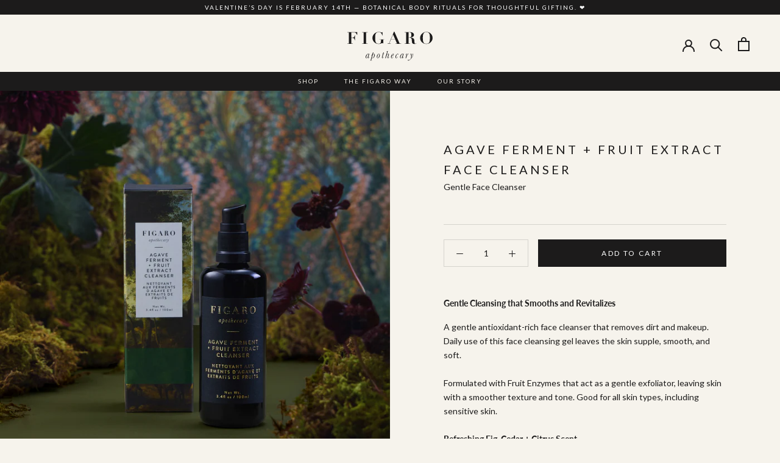

--- FILE ---
content_type: text/html; charset=utf-8
request_url: https://www.figaroapothecary.com/collections/skincare/products/agave-ferment-fruit-extract-face-cleanser
body_size: 45668
content:
<!doctype html>

<html class="no-js" lang="en">
  <head>

<!-- Google tag (gtag.js) -->
<script async src="https://www.googletagmanager.com/gtag/js?id=AW-11134432679"></script>
<script>
  window.dataLayer = window.dataLayer || [];
  function gtag(){dataLayer.push(arguments);}
  gtag('js', new Date());

  gtag('config', 'AW-11134432679');
</script>
    <meta charset="utf-8"> 
    <meta http-equiv="X-UA-Compatible" content="IE=edge,chrome=1">
    <meta name="viewport" content="width=device-width, initial-scale=1.0, height=device-height, minimum-scale=1.0, maximum-scale=3.0">
    <meta name="theme-color" content="">
    
    <!-- Google Tag Manager -->
    <script>(function(w,d,s,l,i){w[l]=w[l]||[];w[l].push({'gtm.start':
    new Date().getTime(),event:'gtm.js'});var f=d.getElementsByTagName(s)[0],
    j=d.createElement(s),dl=l!='dataLayer'?'&l='+l:'';j.async=true;j.src=
    'https://www.googletagmanager.com/gtm.js?id='+i+dl;f.parentNode.insertBefore(j,f);
    })(window,document,'script','dataLayer','GTM-NKD93G5');</script>
    <!-- End Google Tag Manager -->
    
    <title>
      Agave Ferment + Fruit Extract Face Cleanser | Figaro Apothecary
    </title><meta name="description" content="Shop Figaro Apothecary&#39;s Agave Ferment + Fruit Extract Face Cleanser. Our gentle face cleanser removes impurities and makeup from the skin. Free shipping in the US."><link rel="canonical" href="https://www.figaroapothecary.com/products/agave-ferment-fruit-extract-face-cleanser"><link rel="shortcut icon" href="//www.figaroapothecary.com/cdn/shop/files/favicon_96x.png?v=1631037335" type="image/png"><meta property="og:type" content="product">
  <meta property="og:title" content="Agave Ferment + Fruit Extract Face Cleanser"><meta property="og:image" content="http://www.figaroapothecary.com/cdn/shop/files/2024_FIGARO_HOLIDAY_0163.jpg?v=1764331012">
    <meta property="og:image:secure_url" content="https://www.figaroapothecary.com/cdn/shop/files/2024_FIGARO_HOLIDAY_0163.jpg?v=1764331012">
    <meta property="og:image:width" content="2216">
    <meta property="og:image:height" content="2216"><meta property="product:price:amount" content="45.00">
  <meta property="product:price:currency" content="USD"><meta property="og:description" content="Shop Figaro Apothecary&#39;s Agave Ferment + Fruit Extract Face Cleanser. Our gentle face cleanser removes impurities and makeup from the skin. Free shipping in the US."><meta property="og:url" content="https://www.figaroapothecary.com/products/agave-ferment-fruit-extract-face-cleanser">
<meta property="og:site_name" content="Figaro Apothecary"><meta name="twitter:card" content="summary"><meta name="twitter:title" content="Agave Ferment + Fruit Extract Face Cleanser">
  <meta name="twitter:description" content="Gentle Cleansing that Smooths and Revitalizes

A gentle antioxidant-rich face cleanser that removes dirt and makeup. Daily use of this face cleansing gel leaves the skin supple, smooth, and soft. Formulated with Fruit Enzymes that act as a gentle exfoliator, leaving skin with a smoother texture and tone. Good for all skin types, including sensitive skin.Refreshing Fig, Cedar + Citrus Scent
100% natural ingredients, formulated without added 
sulfates, parabens, phthalates, synthetic fragrances, PEGs, or SLSs.">
  <meta name="twitter:image" content="https://www.figaroapothecary.com/cdn/shop/files/2024_FIGARO_HOLIDAY_0163_600x600_crop_center.jpg?v=1764331012">
    <style>
  @font-face {
  font-family: Lato;
  font-weight: 400;
  font-style: normal;
  font-display: swap;
  src: url("//www.figaroapothecary.com/cdn/fonts/lato/lato_n4.c3b93d431f0091c8be23185e15c9d1fee1e971c5.woff2") format("woff2"),
       url("//www.figaroapothecary.com/cdn/fonts/lato/lato_n4.d5c00c781efb195594fd2fd4ad04f7882949e327.woff") format("woff");
}

  @font-face {
  font-family: Lato;
  font-weight: 400;
  font-style: normal;
  font-display: swap;
  src: url("//www.figaroapothecary.com/cdn/fonts/lato/lato_n4.c3b93d431f0091c8be23185e15c9d1fee1e971c5.woff2") format("woff2"),
       url("//www.figaroapothecary.com/cdn/fonts/lato/lato_n4.d5c00c781efb195594fd2fd4ad04f7882949e327.woff") format("woff");
}


  @font-face {
  font-family: Lato;
  font-weight: 700;
  font-style: normal;
  font-display: swap;
  src: url("//www.figaroapothecary.com/cdn/fonts/lato/lato_n7.900f219bc7337bc57a7a2151983f0a4a4d9d5dcf.woff2") format("woff2"),
       url("//www.figaroapothecary.com/cdn/fonts/lato/lato_n7.a55c60751adcc35be7c4f8a0313f9698598612ee.woff") format("woff");
}

  @font-face {
  font-family: Lato;
  font-weight: 400;
  font-style: italic;
  font-display: swap;
  src: url("//www.figaroapothecary.com/cdn/fonts/lato/lato_i4.09c847adc47c2fefc3368f2e241a3712168bc4b6.woff2") format("woff2"),
       url("//www.figaroapothecary.com/cdn/fonts/lato/lato_i4.3c7d9eb6c1b0a2bf62d892c3ee4582b016d0f30c.woff") format("woff");
}

  @font-face {
  font-family: Lato;
  font-weight: 700;
  font-style: italic;
  font-display: swap;
  src: url("//www.figaroapothecary.com/cdn/fonts/lato/lato_i7.16ba75868b37083a879b8dd9f2be44e067dfbf92.woff2") format("woff2"),
       url("//www.figaroapothecary.com/cdn/fonts/lato/lato_i7.4c07c2b3b7e64ab516aa2f2081d2bb0366b9dce8.woff") format("woff");
}


  @font-face {
	font-family:'Jazmin W05 Medium';
    font-style: normal;
    font-weight: 500;
    font-display: swap;
    src:url(//www.figaroapothecary.com/cdn/shop/t/27/assets/jazmin-medium.woff2?v=1428762907316281021712160279) format("woff2"),url(//www.figaroapothecary.com/cdn/shop/t/27/assets/jazmin-medium.woff?v=180074731229131611971712160279) format("woff");
  }  
  
  :root {
    --heading-font-family : Lato, sans-serif;
    --heading-secondary-font-family : "Libre Baskerville", serif;
    --heading-tertiary-font-family : 'Jazmin W05 Medium', serif;
    --heading-font-weight : 400;
    --heading-font-style  : normal;

    --text-font-family : Lato, sans-serif;
    --text-font-weight : 400;
    --text-font-style  : normal;

    --base-text-font-size   : 14px;
    --default-text-font-size: 14px;--background          : #f6f3ec;
    --background-rgb      : 246, 243, 236;
    --light-background    : #ffffff;
    --light-background-rgb: 255, 255, 255;
    --heading-color       : #1c1b1b;
    --text-color          : #1c1b1b;
    --text-color-rgb      : 28, 27, 27;
    --text-color-light    : #6a6a6a;
    --text-color-light-rgb: 106, 106, 106;
    --link-color          : #6a6a6a;
    --link-color-rgb      : 106, 106, 106;
    --border-color        : #d5d3cd;
    --border-color-rgb    : 213, 211, 205;

    --button-background    : #1c1b1b;
    --button-background-rgb: 28, 27, 27;
    --button-text-color    : #ffffff;

    --header-background       : #f6f3ec;
    --header-heading-color    : #1c1b1b;
    --header-light-text-color : #6a6a6a;
    --header-border-color     : #d5d3cd;

    --footer-background    : #000000;
    --footer-text-color    : #ffffff;
    --footer-heading-color : #ffffff;
    --footer-border-color  : #262626;

    --navigation-background      : #1c1b1b;
    --navigation-background-rgb  : 28, 27, 27;
    --navigation-text-color      : #ffffff;
    --navigation-text-color-light: rgba(255, 255, 255, 0.75);
    --navigation-border-color    : rgba(255, 255, 255, 0.25);

    --newsletter-popup-background     : #1c1b1b;
    --newsletter-popup-text-color     : #ffffff;
    --newsletter-popup-text-color-rgb : 255, 255, 255;

    --secondary-elements-background       : #1c1b1b;
    --secondary-elements-background-rgb   : 28, 27, 27;
    --secondary-elements-text-color       : #ffffff;
    --secondary-elements-text-color-light : rgba(255, 255, 255, 0.5);
    --secondary-elements-border-color     : rgba(255, 255, 255, 0.25);

    --product-sale-price-color    : #4b714a;
    --product-sale-price-color-rgb: 75, 113, 74;

    /* Shopify related variables */
    --payment-terms-background-color: #f6f3ec;

    /* Products */

    --horizontal-spacing-four-products-per-row: 60px;
        --horizontal-spacing-two-products-per-row : 60px;

    --vertical-spacing-four-products-per-row: 60px;
        --vertical-spacing-two-products-per-row : 75px;

    /* Animation */
    --drawer-transition-timing: cubic-bezier(0.645, 0.045, 0.355, 1);
    --header-base-height: 80px; /* We set a default for browsers that do not support CSS variables */

    /* Cursors */
    --cursor-zoom-in-svg    : url(//www.figaroapothecary.com/cdn/shop/t/27/assets/cursor-zoom-in.svg?v=170532930330058140181712160279);
    --cursor-zoom-in-2x-svg : url(//www.figaroapothecary.com/cdn/shop/t/27/assets/cursor-zoom-in-2x.svg?v=56685658183649387561712160279);
  }
</style>

<script>
  // IE11 does not have support for CSS variables, so we have to polyfill them
  if (!(((window || {}).CSS || {}).supports && window.CSS.supports('(--a: 0)'))) {
    const script = document.createElement('script');
    script.type = 'text/javascript';
    script.src = 'https://cdn.jsdelivr.net/npm/css-vars-ponyfill@2';
    script.onload = function() {
      cssVars({});
    };

    document.getElementsByTagName('head')[0].appendChild(script);
  }
</script>

    
    
    <!-- HEADER START -->
    
    <script>window.performance && window.performance.mark && window.performance.mark('shopify.content_for_header.start');</script><meta name="google-site-verification" content="f5wIYmD8G-rGLYm6pE6alBDjMhBs_NQOMQ_Tcb_bPBg">
<meta id="shopify-digital-wallet" name="shopify-digital-wallet" content="/51731923095/digital_wallets/dialog">
<link rel="alternate" type="application/json+oembed" href="https://www.figaroapothecary.com/products/agave-ferment-fruit-extract-face-cleanser.oembed">
<script async="async" src="/checkouts/internal/preloads.js?locale=en-US"></script>
<script id="shopify-features" type="application/json">{"accessToken":"3844502598aefb7a50a2c487e594fff3","betas":["rich-media-storefront-analytics"],"domain":"www.figaroapothecary.com","predictiveSearch":true,"shopId":51731923095,"locale":"en"}</script>
<script>var Shopify = Shopify || {};
Shopify.shop = "figarodrugstore.myshopify.com";
Shopify.locale = "en";
Shopify.currency = {"active":"USD","rate":"1.0"};
Shopify.country = "US";
Shopify.theme = {"name":"Figaro 1.2 [wholesale]","id":135703363735,"schema_name":"Figaro","schema_version":"5.1.2","theme_store_id":null,"role":"main"};
Shopify.theme.handle = "null";
Shopify.theme.style = {"id":null,"handle":null};
Shopify.cdnHost = "www.figaroapothecary.com/cdn";
Shopify.routes = Shopify.routes || {};
Shopify.routes.root = "/";</script>
<script type="module">!function(o){(o.Shopify=o.Shopify||{}).modules=!0}(window);</script>
<script>!function(o){function n(){var o=[];function n(){o.push(Array.prototype.slice.apply(arguments))}return n.q=o,n}var t=o.Shopify=o.Shopify||{};t.loadFeatures=n(),t.autoloadFeatures=n()}(window);</script>
<script id="shop-js-analytics" type="application/json">{"pageType":"product"}</script>
<script defer="defer" async type="module" src="//www.figaroapothecary.com/cdn/shopifycloud/shop-js/modules/v2/client.init-shop-cart-sync_BN7fPSNr.en.esm.js"></script>
<script defer="defer" async type="module" src="//www.figaroapothecary.com/cdn/shopifycloud/shop-js/modules/v2/chunk.common_Cbph3Kss.esm.js"></script>
<script defer="defer" async type="module" src="//www.figaroapothecary.com/cdn/shopifycloud/shop-js/modules/v2/chunk.modal_DKumMAJ1.esm.js"></script>
<script type="module">
  await import("//www.figaroapothecary.com/cdn/shopifycloud/shop-js/modules/v2/client.init-shop-cart-sync_BN7fPSNr.en.esm.js");
await import("//www.figaroapothecary.com/cdn/shopifycloud/shop-js/modules/v2/chunk.common_Cbph3Kss.esm.js");
await import("//www.figaroapothecary.com/cdn/shopifycloud/shop-js/modules/v2/chunk.modal_DKumMAJ1.esm.js");

  window.Shopify.SignInWithShop?.initShopCartSync?.({"fedCMEnabled":true,"windoidEnabled":true});

</script>
<script>(function() {
  var isLoaded = false;
  function asyncLoad() {
    if (isLoaded) return;
    isLoaded = true;
    var urls = ["https:\/\/static.klaviyo.com\/onsite\/js\/klaviyo.js?company_id=VfJuur\u0026shop=figarodrugstore.myshopify.com","https:\/\/static.klaviyo.com\/onsite\/js\/klaviyo.js?company_id=VfJuur\u0026shop=figarodrugstore.myshopify.com","https:\/\/static.shareasale.com\/json\/shopify\/deduplication.js?shop=figarodrugstore.myshopify.com","https:\/\/static.shareasale.com\/json\/shopify\/shareasale-tracking.js?sasmid=122618\u0026ssmtid=19038\u0026shop=figarodrugstore.myshopify.com","\/\/cdn.shopify.com\/proxy\/1d2463a1f5b306b73db2ebf9db26c821ec720a29414d9d46ae721f8c124c354a\/b2b-solution.bsscommerce.com\/js\/bss-b2b-cp.js?shop=figarodrugstore.myshopify.com\u0026sp-cache-control=cHVibGljLCBtYXgtYWdlPTkwMA"];
    for (var i = 0; i < urls.length; i++) {
      var s = document.createElement('script');
      s.type = 'text/javascript';
      s.async = true;
      s.src = urls[i];
      var x = document.getElementsByTagName('script')[0];
      x.parentNode.insertBefore(s, x);
    }
  };
  if(window.attachEvent) {
    window.attachEvent('onload', asyncLoad);
  } else {
    window.addEventListener('load', asyncLoad, false);
  }
})();</script>
<script id="__st">var __st={"a":51731923095,"offset":-18000,"reqid":"73444a16-a04e-4a9a-8408-32283182a26f-1770109819","pageurl":"www.figaroapothecary.com\/collections\/skincare\/products\/agave-ferment-fruit-extract-face-cleanser","u":"84ed15bc673f","p":"product","rtyp":"product","rid":7855150530711};</script>
<script>window.ShopifyPaypalV4VisibilityTracking = true;</script>
<script id="captcha-bootstrap">!function(){'use strict';const t='contact',e='account',n='new_comment',o=[[t,t],['blogs',n],['comments',n],[t,'customer']],c=[[e,'customer_login'],[e,'guest_login'],[e,'recover_customer_password'],[e,'create_customer']],r=t=>t.map((([t,e])=>`form[action*='/${t}']:not([data-nocaptcha='true']) input[name='form_type'][value='${e}']`)).join(','),a=t=>()=>t?[...document.querySelectorAll(t)].map((t=>t.form)):[];function s(){const t=[...o],e=r(t);return a(e)}const i='password',u='form_key',d=['recaptcha-v3-token','g-recaptcha-response','h-captcha-response',i],f=()=>{try{return window.sessionStorage}catch{return}},m='__shopify_v',_=t=>t.elements[u];function p(t,e,n=!1){try{const o=window.sessionStorage,c=JSON.parse(o.getItem(e)),{data:r}=function(t){const{data:e,action:n}=t;return t[m]||n?{data:e,action:n}:{data:t,action:n}}(c);for(const[e,n]of Object.entries(r))t.elements[e]&&(t.elements[e].value=n);n&&o.removeItem(e)}catch(o){console.error('form repopulation failed',{error:o})}}const l='form_type',E='cptcha';function T(t){t.dataset[E]=!0}const w=window,h=w.document,L='Shopify',v='ce_forms',y='captcha';let A=!1;((t,e)=>{const n=(g='f06e6c50-85a8-45c8-87d0-21a2b65856fe',I='https://cdn.shopify.com/shopifycloud/storefront-forms-hcaptcha/ce_storefront_forms_captcha_hcaptcha.v1.5.2.iife.js',D={infoText:'Protected by hCaptcha',privacyText:'Privacy',termsText:'Terms'},(t,e,n)=>{const o=w[L][v],c=o.bindForm;if(c)return c(t,g,e,D).then(n);var r;o.q.push([[t,g,e,D],n]),r=I,A||(h.body.append(Object.assign(h.createElement('script'),{id:'captcha-provider',async:!0,src:r})),A=!0)});var g,I,D;w[L]=w[L]||{},w[L][v]=w[L][v]||{},w[L][v].q=[],w[L][y]=w[L][y]||{},w[L][y].protect=function(t,e){n(t,void 0,e),T(t)},Object.freeze(w[L][y]),function(t,e,n,w,h,L){const[v,y,A,g]=function(t,e,n){const i=e?o:[],u=t?c:[],d=[...i,...u],f=r(d),m=r(i),_=r(d.filter((([t,e])=>n.includes(e))));return[a(f),a(m),a(_),s()]}(w,h,L),I=t=>{const e=t.target;return e instanceof HTMLFormElement?e:e&&e.form},D=t=>v().includes(t);t.addEventListener('submit',(t=>{const e=I(t);if(!e)return;const n=D(e)&&!e.dataset.hcaptchaBound&&!e.dataset.recaptchaBound,o=_(e),c=g().includes(e)&&(!o||!o.value);(n||c)&&t.preventDefault(),c&&!n&&(function(t){try{if(!f())return;!function(t){const e=f();if(!e)return;const n=_(t);if(!n)return;const o=n.value;o&&e.removeItem(o)}(t);const e=Array.from(Array(32),(()=>Math.random().toString(36)[2])).join('');!function(t,e){_(t)||t.append(Object.assign(document.createElement('input'),{type:'hidden',name:u})),t.elements[u].value=e}(t,e),function(t,e){const n=f();if(!n)return;const o=[...t.querySelectorAll(`input[type='${i}']`)].map((({name:t})=>t)),c=[...d,...o],r={};for(const[a,s]of new FormData(t).entries())c.includes(a)||(r[a]=s);n.setItem(e,JSON.stringify({[m]:1,action:t.action,data:r}))}(t,e)}catch(e){console.error('failed to persist form',e)}}(e),e.submit())}));const S=(t,e)=>{t&&!t.dataset[E]&&(n(t,e.some((e=>e===t))),T(t))};for(const o of['focusin','change'])t.addEventListener(o,(t=>{const e=I(t);D(e)&&S(e,y())}));const B=e.get('form_key'),M=e.get(l),P=B&&M;t.addEventListener('DOMContentLoaded',(()=>{const t=y();if(P)for(const e of t)e.elements[l].value===M&&p(e,B);[...new Set([...A(),...v().filter((t=>'true'===t.dataset.shopifyCaptcha))])].forEach((e=>S(e,t)))}))}(h,new URLSearchParams(w.location.search),n,t,e,['guest_login'])})(!0,!0)}();</script>
<script integrity="sha256-4kQ18oKyAcykRKYeNunJcIwy7WH5gtpwJnB7kiuLZ1E=" data-source-attribution="shopify.loadfeatures" defer="defer" src="//www.figaroapothecary.com/cdn/shopifycloud/storefront/assets/storefront/load_feature-a0a9edcb.js" crossorigin="anonymous"></script>
<script data-source-attribution="shopify.dynamic_checkout.dynamic.init">var Shopify=Shopify||{};Shopify.PaymentButton=Shopify.PaymentButton||{isStorefrontPortableWallets:!0,init:function(){window.Shopify.PaymentButton.init=function(){};var t=document.createElement("script");t.src="https://www.figaroapothecary.com/cdn/shopifycloud/portable-wallets/latest/portable-wallets.en.js",t.type="module",document.head.appendChild(t)}};
</script>
<script data-source-attribution="shopify.dynamic_checkout.buyer_consent">
  function portableWalletsHideBuyerConsent(e){var t=document.getElementById("shopify-buyer-consent"),n=document.getElementById("shopify-subscription-policy-button");t&&n&&(t.classList.add("hidden"),t.setAttribute("aria-hidden","true"),n.removeEventListener("click",e))}function portableWalletsShowBuyerConsent(e){var t=document.getElementById("shopify-buyer-consent"),n=document.getElementById("shopify-subscription-policy-button");t&&n&&(t.classList.remove("hidden"),t.removeAttribute("aria-hidden"),n.addEventListener("click",e))}window.Shopify?.PaymentButton&&(window.Shopify.PaymentButton.hideBuyerConsent=portableWalletsHideBuyerConsent,window.Shopify.PaymentButton.showBuyerConsent=portableWalletsShowBuyerConsent);
</script>
<script data-source-attribution="shopify.dynamic_checkout.cart.bootstrap">document.addEventListener("DOMContentLoaded",(function(){function t(){return document.querySelector("shopify-accelerated-checkout-cart, shopify-accelerated-checkout")}if(t())Shopify.PaymentButton.init();else{new MutationObserver((function(e,n){t()&&(Shopify.PaymentButton.init(),n.disconnect())})).observe(document.body,{childList:!0,subtree:!0})}}));
</script>

<script>window.performance && window.performance.mark && window.performance.mark('shopify.content_for_header.end');</script>
    
    <!-- HEADER END -->
        <meta name="facebook-domain-verification" content="ljp03zoagn0fwgs7jgfmnfdusxj054" />

    <link rel="stylesheet" href="//www.figaroapothecary.com/cdn/shop/t/27/assets/theme.min.css?v=134329451713244856031715870480">

    <script>// This allows to expose several variables to the global scope, to be used in scripts
      window.theme = {
        pageType: "product",
        moneyFormat: "${{amount}}",
        moneyWithCurrencyFormat: "${{amount}} USD",
        productImageSize: "natural",
        searchMode: "product,article",
        showPageTransition: false,
        showElementStaggering: true,
        showImageZooming: true
      };

      window.routes = {
        rootUrl: "\/",
        rootUrlWithoutSlash: '',
        cartUrl: "\/cart",
        cartAddUrl: "\/cart\/add",
        cartChangeUrl: "\/cart\/change",
        searchUrl: "\/search",
        productRecommendationsUrl: "\/recommendations\/products"
      };

      window.languages = {
        cartAddNote: "Add Gift Message",
        cartEditNote: "Edit Gift Message",
        productImageLoadingError: "This image could not be loaded. Please try to reload the page.",
        productFormAddToCart: "Add to cart",
        productFormUnavailable: "Unavailable",
        productFormSoldOut: "Sold Out",
        shippingEstimatorOneResult: "1 option available:",
        shippingEstimatorMoreResults: "{{count}} options available:",
        shippingEstimatorNoResults: "No shipping could be found"
      };

      window.lazySizesConfig = {
        loadHidden: false,
        hFac: 0.5,
        expFactor: 2,
        ricTimeout: 150,
        lazyClass: 'Image--lazyLoad',
        loadingClass: 'Image--lazyLoading',
        loadedClass: 'Image--lazyLoaded'
      };

      document.documentElement.className = document.documentElement.className.replace('no-js', 'js');
      document.documentElement.style.setProperty('--window-height', window.innerHeight + 'px');

      // We do a quick detection of some features (we could use Modernizr but for so little...)
      (function() {
        document.documentElement.className += ((window.CSS && window.CSS.supports('(position: sticky) or (position: -webkit-sticky)')) ? ' supports-sticky' : ' no-supports-sticky');
        document.documentElement.className += (window.matchMedia('(-moz-touch-enabled: 1), (hover: none)')).matches ? ' no-supports-hover' : ' supports-hover';
      }());
    </script>

    <script src="//www.figaroapothecary.com/cdn/shop/t/27/assets/lazysizes.min.js?v=174358363404432586981712160279" async></script><script src="//www.figaroapothecary.com/cdn/shop/t/27/assets/jquery.min.js?v=183741234802434705181712160279" defer></script>
    <script src="//www.figaroapothecary.com/cdn/shop/t/27/assets/polyfill.min.js?v=67853660238913508981712160279" defer></script>
    <script src="//www.figaroapothecary.com/cdn/shop/t/27/assets/libs.min.js?v=89030701018424737221712160279" defer></script>
    <script src="//www.figaroapothecary.com/cdn/shop/t/27/assets/theme.min.js?v=149863469645827672961712160279" defer></script>
    <script src="//www.figaroapothecary.com/cdn/shop/t/27/assets/custom.min.js?v=158099572918981953761712160279" defer></script>

    <script>
      (function () {
        window.onpageshow = function() {
          if (window.theme.showPageTransition) {
            var pageTransition = document.querySelector('.PageTransition');

            if (pageTransition) {
              pageTransition.style.visibility = 'visible';
              pageTransition.style.opacity = '0';
            }
          }

          // When the page is loaded from the cache, we have to reload the cart content
          document.documentElement.dispatchEvent(new CustomEvent('cart:refresh', {
            bubbles: true
          }));
        };
      })();
    </script>

    


  <script type="application/ld+json">
    {
      "@context": "http://schema.org",
      "@type": "BreadcrumbList",
  "itemListElement": [{
      "@type": "ListItem",
      "position": 1,
      "name": "Home",
      "item": "https://www.figaroapothecary.com"
    },{
          "@type": "ListItem",
          "position": 2,
          "name": "SHOP ALL BOTANICAL Skincare",
          "item": "https://www.figaroapothecary.com/collections/skincare"
        }, {
          "@type": "ListItem",
          "position": 3,
          "name": "Agave Ferment + Fruit Extract Face Cleanser",
          "item": "https://www.figaroapothecary.com/collections/skincare/products/agave-ferment-fruit-extract-face-cleanser"
        }]
    }
  </script>


  <!-- BEGIN app block: shopify://apps/okendo/blocks/theme-settings/bb689e69-ea70-4661-8fb7-ad24a2e23c29 --><!-- BEGIN app snippet: header-metafields -->










    <style type="text/css" data-href="https://d3hw6dc1ow8pp2.cloudfront.net/reviews-widget-plus/css/okendo-reviews-styles.8dfe73f0.css"></style><style type="text/css" data-href="https://d3hw6dc1ow8pp2.cloudfront.net/reviews-widget-plus/css/modules/okendo-star-rating.86dbf7f0.css"></style><style type="text/css">.okeReviews[data-oke-container],div.okeReviews{font-size:14px;font-size:var(--oke-text-regular);font-weight:400;font-family:var(--oke-text-fontFamily);line-height:1.6}.okeReviews[data-oke-container] *,.okeReviews[data-oke-container] :after,.okeReviews[data-oke-container] :before,div.okeReviews *,div.okeReviews :after,div.okeReviews :before{box-sizing:border-box}.okeReviews[data-oke-container] h1,.okeReviews[data-oke-container] h2,.okeReviews[data-oke-container] h3,.okeReviews[data-oke-container] h4,.okeReviews[data-oke-container] h5,.okeReviews[data-oke-container] h6,div.okeReviews h1,div.okeReviews h2,div.okeReviews h3,div.okeReviews h4,div.okeReviews h5,div.okeReviews h6{font-size:1em;font-weight:400;line-height:1.4;margin:0}.okeReviews[data-oke-container] ul,div.okeReviews ul{padding:0;margin:0}.okeReviews[data-oke-container] li,div.okeReviews li{list-style-type:none;padding:0}.okeReviews[data-oke-container] p,div.okeReviews p{line-height:1.8;margin:0 0 4px}.okeReviews[data-oke-container] p:last-child,div.okeReviews p:last-child{margin-bottom:0}.okeReviews[data-oke-container] a,div.okeReviews a{text-decoration:none;color:inherit}.okeReviews[data-oke-container] button,div.okeReviews button{border-radius:0;border:0;box-shadow:none;margin:0;width:auto;min-width:auto;padding:0;background-color:transparent;min-height:auto}.okeReviews[data-oke-container] button,.okeReviews[data-oke-container] input,.okeReviews[data-oke-container] select,.okeReviews[data-oke-container] textarea,div.okeReviews button,div.okeReviews input,div.okeReviews select,div.okeReviews textarea{font-family:inherit;font-size:1em}.okeReviews[data-oke-container] label,.okeReviews[data-oke-container] select,div.okeReviews label,div.okeReviews select{display:inline}.okeReviews[data-oke-container] select,div.okeReviews select{width:auto}.okeReviews[data-oke-container] article,.okeReviews[data-oke-container] aside,div.okeReviews article,div.okeReviews aside{margin:0}.okeReviews[data-oke-container] table,div.okeReviews table{background:transparent;border:0;border-collapse:collapse;border-spacing:0;font-family:inherit;font-size:1em;table-layout:auto}.okeReviews[data-oke-container] table td,.okeReviews[data-oke-container] table th,.okeReviews[data-oke-container] table tr,div.okeReviews table td,div.okeReviews table th,div.okeReviews table tr{border:0;font-family:inherit;font-size:1em}.okeReviews[data-oke-container] table td,.okeReviews[data-oke-container] table th,div.okeReviews table td,div.okeReviews table th{background:transparent;font-weight:400;letter-spacing:normal;padding:0;text-align:left;text-transform:none;vertical-align:middle}.okeReviews[data-oke-container] table tr:hover td,.okeReviews[data-oke-container] table tr:hover th,div.okeReviews table tr:hover td,div.okeReviews table tr:hover th{background:transparent}.okeReviews[data-oke-container] fieldset,div.okeReviews fieldset{border:0;padding:0;margin:0;min-width:0}.okeReviews[data-oke-container] img,div.okeReviews img{max-width:none}.okeReviews[data-oke-container] div:empty,div.okeReviews div:empty{display:block}.okeReviews[data-oke-container] .oke-icon:before,div.okeReviews .oke-icon:before{font-family:oke-widget-icons!important;font-style:normal;font-weight:400;font-variant:normal;text-transform:none;line-height:1;-webkit-font-smoothing:antialiased;-moz-osx-font-smoothing:grayscale;color:inherit}.okeReviews[data-oke-container] .oke-icon--select-arrow:before,div.okeReviews .oke-icon--select-arrow:before{content:""}.okeReviews[data-oke-container] .oke-icon--loading:before,div.okeReviews .oke-icon--loading:before{content:""}.okeReviews[data-oke-container] .oke-icon--pencil:before,div.okeReviews .oke-icon--pencil:before{content:""}.okeReviews[data-oke-container] .oke-icon--filter:before,div.okeReviews .oke-icon--filter:before{content:""}.okeReviews[data-oke-container] .oke-icon--play:before,div.okeReviews .oke-icon--play:before{content:""}.okeReviews[data-oke-container] .oke-icon--tick-circle:before,div.okeReviews .oke-icon--tick-circle:before{content:""}.okeReviews[data-oke-container] .oke-icon--chevron-left:before,div.okeReviews .oke-icon--chevron-left:before{content:""}.okeReviews[data-oke-container] .oke-icon--chevron-right:before,div.okeReviews .oke-icon--chevron-right:before{content:""}.okeReviews[data-oke-container] .oke-icon--thumbs-down:before,div.okeReviews .oke-icon--thumbs-down:before{content:""}.okeReviews[data-oke-container] .oke-icon--thumbs-up:before,div.okeReviews .oke-icon--thumbs-up:before{content:""}.okeReviews[data-oke-container] .oke-icon--close:before,div.okeReviews .oke-icon--close:before{content:""}.okeReviews[data-oke-container] .oke-icon--chevron-up:before,div.okeReviews .oke-icon--chevron-up:before{content:""}.okeReviews[data-oke-container] .oke-icon--chevron-down:before,div.okeReviews .oke-icon--chevron-down:before{content:""}.okeReviews[data-oke-container] .oke-icon--star:before,div.okeReviews .oke-icon--star:before{content:""}.okeReviews[data-oke-container] .oke-icon--magnifying-glass:before,div.okeReviews .oke-icon--magnifying-glass:before{content:""}@font-face{font-family:oke-widget-icons;src:url(https://d3hw6dc1ow8pp2.cloudfront.net/reviews-widget-plus/fonts/oke-widget-icons.ttf) format("truetype"),url(https://d3hw6dc1ow8pp2.cloudfront.net/reviews-widget-plus/fonts/oke-widget-icons.woff) format("woff"),url(https://d3hw6dc1ow8pp2.cloudfront.net/reviews-widget-plus/img/oke-widget-icons.bc0d6b0a.svg) format("svg");font-weight:400;font-style:normal;font-display:block}.okeReviews[data-oke-container] .oke-button,div.okeReviews .oke-button{display:inline-block;border-style:solid;border-color:var(--oke-button-borderColor);border-width:var(--oke-button-borderWidth);background-color:var(--oke-button-backgroundColor);line-height:1;padding:12px 24px;margin:0;border-radius:var(--oke-button-borderRadius);color:var(--oke-button-textColor);text-align:center;position:relative;font-weight:var(--oke-button-fontWeight);font-size:var(--oke-button-fontSize);font-family:var(--oke-button-fontFamily);outline:0}.okeReviews[data-oke-container] .oke-button-text,.okeReviews[data-oke-container] .oke-button .oke-icon,div.okeReviews .oke-button-text,div.okeReviews .oke-button .oke-icon{line-height:1}.okeReviews[data-oke-container] .oke-button.oke-is-loading,div.okeReviews .oke-button.oke-is-loading{position:relative}.okeReviews[data-oke-container] .oke-button.oke-is-loading:before,div.okeReviews .oke-button.oke-is-loading:before{font-family:oke-widget-icons!important;font-style:normal;font-weight:400;font-variant:normal;text-transform:none;line-height:1;-webkit-font-smoothing:antialiased;-moz-osx-font-smoothing:grayscale;content:"";color:undefined;font-size:12px;display:inline-block;animation:oke-spin 1s linear infinite;position:absolute;width:12px;height:12px;top:0;left:0;bottom:0;right:0;margin:auto}.okeReviews[data-oke-container] .oke-button.oke-is-loading>*,div.okeReviews .oke-button.oke-is-loading>*{opacity:0}.okeReviews[data-oke-container] .oke-button.oke-is-active,div.okeReviews .oke-button.oke-is-active{background-color:var(--oke-button-backgroundColorActive);color:var(--oke-button-textColorActive);border-color:var(--oke-button-borderColorActive)}.okeReviews[data-oke-container] .oke-button:not(.oke-is-loading),div.okeReviews .oke-button:not(.oke-is-loading){cursor:pointer}.okeReviews[data-oke-container] .oke-button:not(.oke-is-loading):not(.oke-is-active):hover,div.okeReviews .oke-button:not(.oke-is-loading):not(.oke-is-active):hover{background-color:var(--oke-button-backgroundColorHover);color:var(--oke-button-textColorHover);border-color:var(--oke-button-borderColorHover);box-shadow:0 0 0 2px var(--oke-button-backgroundColorHover)}.okeReviews[data-oke-container] .oke-button:not(.oke-is-loading):not(.oke-is-active):active,.okeReviews[data-oke-container] .oke-button:not(.oke-is-loading):not(.oke-is-active):hover:active,div.okeReviews .oke-button:not(.oke-is-loading):not(.oke-is-active):active,div.okeReviews .oke-button:not(.oke-is-loading):not(.oke-is-active):hover:active{background-color:var(--oke-button-backgroundColorActive);color:var(--oke-button-textColorActive);border-color:var(--oke-button-borderColorActive)}.okeReviews[data-oke-container] .oke-title,div.okeReviews .oke-title{font-weight:var(--oke-title-fontWeight);font-size:var(--oke-title-fontSize);font-family:var(--oke-title-fontFamily)}.okeReviews[data-oke-container] .oke-bodyText,div.okeReviews .oke-bodyText{font-weight:var(--oke-bodyText-fontWeight);font-size:var(--oke-bodyText-fontSize);font-family:var(--oke-bodyText-fontFamily)}.okeReviews[data-oke-container] .oke-linkButton,div.okeReviews .oke-linkButton{cursor:pointer;font-weight:700;pointer-events:auto;text-decoration:underline}.okeReviews[data-oke-container] .oke-linkButton:hover,div.okeReviews .oke-linkButton:hover{text-decoration:none}.okeReviews[data-oke-container] .oke-readMore,div.okeReviews .oke-readMore{cursor:pointer;color:inherit;text-decoration:underline}.okeReviews[data-oke-container] .oke-select,div.okeReviews .oke-select{cursor:pointer;background-repeat:no-repeat;background-position-x:100%;background-position-y:50%;border:none;padding:0 24px 0 12px;appearance:none;color:inherit;-webkit-appearance:none;background-color:transparent;background-image:url("data:image/svg+xml;charset=utf-8,%3Csvg fill='currentColor' xmlns='http://www.w3.org/2000/svg' viewBox='0 0 24 24'%3E%3Cpath d='M7 10l5 5 5-5z'/%3E%3Cpath d='M0 0h24v24H0z' fill='none'/%3E%3C/svg%3E");outline-offset:4px}.okeReviews[data-oke-container] .oke-select:disabled,div.okeReviews .oke-select:disabled{background-color:transparent;background-image:url("data:image/svg+xml;charset=utf-8,%3Csvg fill='%239a9db1' xmlns='http://www.w3.org/2000/svg' viewBox='0 0 24 24'%3E%3Cpath d='M7 10l5 5 5-5z'/%3E%3Cpath d='M0 0h24v24H0z' fill='none'/%3E%3C/svg%3E")}.okeReviews[data-oke-container] .oke-loader,div.okeReviews .oke-loader{position:relative}.okeReviews[data-oke-container] .oke-loader:before,div.okeReviews .oke-loader:before{font-family:oke-widget-icons!important;font-style:normal;font-weight:400;font-variant:normal;text-transform:none;line-height:1;-webkit-font-smoothing:antialiased;-moz-osx-font-smoothing:grayscale;content:"";color:var(--oke-text-secondaryColor);font-size:12px;display:inline-block;animation:oke-spin 1s linear infinite;position:absolute;width:12px;height:12px;top:0;left:0;bottom:0;right:0;margin:auto}.okeReviews[data-oke-container] .oke-a11yText,div.okeReviews .oke-a11yText{border:0;clip:rect(0 0 0 0);height:1px;margin:-1px;overflow:hidden;padding:0;position:absolute;width:1px}.okeReviews[data-oke-container] .oke-hidden,div.okeReviews .oke-hidden{display:none}.okeReviews[data-oke-container] .oke-modal,div.okeReviews .oke-modal{bottom:0;left:0;overflow:auto;position:fixed;right:0;top:0;z-index:2147483647;max-height:100%;background-color:rgba(0,0,0,.5);padding:40px 0 32px}@media only screen and (min-width:1024px){.okeReviews[data-oke-container] .oke-modal,div.okeReviews .oke-modal{display:flex;align-items:center;padding:48px 0}}.okeReviews[data-oke-container] .oke-modal ::selection,div.okeReviews .oke-modal ::selection{background-color:rgba(39,45,69,.2)}.okeReviews[data-oke-container] .oke-modal,.okeReviews[data-oke-container] .oke-modal p,div.okeReviews .oke-modal,div.okeReviews .oke-modal p{color:#272d45}.okeReviews[data-oke-container] .oke-modal-content,div.okeReviews .oke-modal-content{background-color:#fff;margin:auto;position:relative;will-change:transform,opacity;width:calc(100% - 64px)}@media only screen and (min-width:1024px){.okeReviews[data-oke-container] .oke-modal-content,div.okeReviews .oke-modal-content{max-width:1000px}}.okeReviews[data-oke-container] .oke-modal-close,div.okeReviews .oke-modal-close{cursor:pointer;position:absolute;width:32px;height:32px;top:-32px;padding:4px;right:-4px;line-height:1}.okeReviews[data-oke-container] .oke-modal-close:before,div.okeReviews .oke-modal-close:before{font-family:oke-widget-icons!important;font-style:normal;font-weight:400;font-variant:normal;text-transform:none;line-height:1;-webkit-font-smoothing:antialiased;-moz-osx-font-smoothing:grayscale;content:"";color:#fff;font-size:24px;display:inline-block;width:24px;height:24px}.okeReviews[data-oke-container] .oke-modal-overlay,div.okeReviews .oke-modal-overlay{background-color:rgba(43,46,56,.9)}@media only screen and (min-width:1024px){.okeReviews[data-oke-container] .oke-modal--large .oke-modal-content,div.okeReviews .oke-modal--large .oke-modal-content{max-width:1200px}}.okeReviews[data-oke-container] .oke-modal .oke-helpful,.okeReviews[data-oke-container] .oke-modal .oke-helpful-vote-button,.okeReviews[data-oke-container] .oke-modal .oke-reviewContent-date,div.okeReviews .oke-modal .oke-helpful,div.okeReviews .oke-modal .oke-helpful-vote-button,div.okeReviews .oke-modal .oke-reviewContent-date{color:#676986}.oke-modal .okeReviews[data-oke-container].oke-w,.oke-modal div.okeReviews.oke-w{color:#272d45}.okeReviews[data-oke-container] .oke-tag,div.okeReviews .oke-tag{align-items:center;color:#272d45;display:flex;font-size:var(--oke-text-small);font-weight:600;text-align:left;position:relative;z-index:2;background-color:#f4f4f6;padding:4px 6px;border:none;border-radius:4px;gap:6px;line-height:1}.okeReviews[data-oke-container] .oke-tag svg,div.okeReviews .oke-tag svg{fill:currentColor;height:1rem}.okeReviews[data-oke-container] .hooper,div.okeReviews .hooper{height:auto}.okeReviews--left{text-align:left}.okeReviews--right{text-align:right}.okeReviews--center{text-align:center}.okeReviews :not([tabindex="-1"]):focus-visible{outline:5px auto highlight;outline:5px auto -webkit-focus-ring-color}.is-oke-modalOpen{overflow:hidden!important}img.oke-is-error{background-color:var(--oke-shadingColor);background-size:cover;background-position:50% 50%;box-shadow:inset 0 0 0 1px var(--oke-border-color)}@keyframes oke-spin{0%{transform:rotate(0deg)}to{transform:rotate(1turn)}}@keyframes oke-fade-in{0%{opacity:0}to{opacity:1}}
.oke-stars{line-height:1;position:relative;display:inline-block}.oke-stars-background svg{overflow:visible}.oke-stars-foreground{overflow:hidden;position:absolute;top:0;left:0}.oke-sr{display:inline-block;padding-top:var(--oke-starRating-spaceAbove);padding-bottom:var(--oke-starRating-spaceBelow)}.oke-sr .oke-is-clickable{cursor:pointer}.oke-sr-count,.oke-sr-rating,.oke-sr-stars{display:inline-block;vertical-align:middle}.oke-sr-stars{line-height:1;margin-right:8px}.oke-sr-rating{display:none}.oke-sr-count--brackets:before{content:"("}.oke-sr-count--brackets:after{content:")"}</style>

    <script type="application/json" id="oke-reviews-settings">{"subscriberId":"08be29d5-3c23-45db-8303-6924eaeabb44","analyticsSettings":{"isWidgetOnScreenTrackingEnabled":false,"provider":"none"},"localeAndVariant":{"code":"en"},"widgetSettings":{"global":{"dateSettings":{"format":{"type":"relative"}},"stars":{"backgroundColor":"#E4DADA","foregroundColor":"#000000","interspace":3,"shape":{"type":"default"},"showBorder":false},"showIncentiveIndicator":false,"searchEnginePaginationEnabled":true,"font":{"fontType":"inherit-from-page"}},"homepageCarousel":{"slidesPerPage":{"large":3,"medium":2},"totalSlides":12,"scrollBehaviour":"slide","style":{"showDates":true,"border":{"color":"#E5E5EB","width":{"value":1,"unit":"px"}},"headingFont":{"hasCustomFontSettings":false},"bodyFont":{"hasCustomFontSettings":false},"arrows":{"color":"#676986","size":{"value":24,"unit":"px"},"enabled":true},"avatar":{"backgroundColor":"#E5E5EB","placeholderTextColor":"#2C3E50","size":{"value":48,"unit":"px"},"enabled":true},"media":{"size":{"value":80,"unit":"px"},"imageGap":{"value":4,"unit":"px"},"enabled":true},"stars":{"height":{"value":18,"unit":"px"}},"productImageSize":{"value":48,"unit":"px"},"layout":{"name":"default","reviewDetailsPosition":"below","showProductName":false,"showAttributeBars":false,"showProductVariantName":false,"showProductDetails":"only-when-grouped"},"highlightColor":"#0E7A82","spaceAbove":{"value":20,"unit":"px"},"text":{"primaryColor":"#2C3E50","fontSizeRegular":{"value":14,"unit":"px"},"fontSizeSmall":{"value":12,"unit":"px"},"secondaryColor":"#676986"},"spaceBelow":{"value":20,"unit":"px"}},"defaultSort":"rating desc","autoPlay":false,"truncation":{"bodyMaxLines":4,"enabled":true,"truncateAll":false}},"mediaCarousel":{"minimumImages":1,"linkText":"Read More","autoPlay":false,"slideSize":"medium","arrowPosition":"outside"},"mediaGrid":{"gridStyleDesktop":{"layout":"default-desktop"},"gridStyleMobile":{"layout":"default-mobile"},"showMoreArrow":{"arrowColor":"#676986","enabled":true,"backgroundColor":"#f4f4f6"},"linkText":"Read More","infiniteScroll":false,"gapSize":{"value":10,"unit":"px"}},"questions":{"initialPageSize":6,"loadMorePageSize":6},"reviewsBadge":{"layout":"large","colorScheme":"dark"},"reviewsTab":{"backgroundColor":"#676986","position":"top-left","textColor":"#FFFFFF","enabled":true,"positionSmall":"top-left"},"reviewsWidget":{"tabs":{"reviews":true},"header":{"columnDistribution":"space-around","verticalAlignment":"top","blocks":[{"columnWidth":"half","modules":[{"name":"rating-average","layout":"one-line"},{"name":"rating-breakdown","backgroundColor":"#f5f5f5","shadingColor":"#b0b0b0","stretchMode":"contain"}],"textAlignment":"left"},{"columnWidth":"half","modules":[{"name":"recommended"},{"name":"attributes","layout":"stacked","stretchMode":"stretch"}],"textAlignment":"left"}]},"style":{"showDates":true,"border":{"color":"#B6B6B6","width":{"value":1,"unit":"px"}},"bodyFont":{"hasCustomFontSettings":false},"headingFont":{"hasCustomFontSettings":false},"filters":{"backgroundColorActive":"#878787","backgroundColor":"#FFFFFF","borderColor":"#DBDDE4","borderRadius":{"value":100,"unit":"px"},"borderColorActive":"#878787","textColorActive":"#FFFFFF","textColor":"#1C1B1B","searchHighlightColor":"#a4a4a4"},"avatar":{"backgroundColor":"#E5E5EB","placeholderTextColor":"#1C1B1B","size":{"value":48,"unit":"px"},"enabled":true},"stars":{"height":{"value":18,"unit":"px"},"globalOverrideSettings":{"backgroundColor":"#F6F3EC","foregroundColor":"#1C1B1B","borderColor":"#1C1B1B","interspace":2,"showBorder":true}},"shadingColor":"#F6F3EC","productImageSize":{"value":48,"unit":"px"},"button":{"backgroundColorActive":"#1C1B1B","borderColorHover":"#DBDDE4","backgroundColor":"#1C1B1B","borderColor":"#DBDDE4","backgroundColorHover":"#191818","textColorHover":"#454545","borderRadius":{"value":4,"unit":"px"},"borderWidth":{"value":1,"unit":"px"},"borderColorActive":"#1C1B1B","textColorActive":"#FFFFFF","textColor":"#FFFFFF","font":{"hasCustomFontSettings":false}},"highlightColor":"#1C1B1B","spaceAbove":{"value":18,"unit":"px"},"text":{"primaryColor":"#1C1B1B","fontSizeRegular":{"value":14,"unit":"px"},"fontSizeLarge":{"value":20,"unit":"px"},"fontSizeSmall":{"value":12,"unit":"px"},"secondaryColor":"#1C1B1B"},"spaceBelow":{"value":18,"unit":"px"},"attributeBar":{"style":"rounded","backgroundColor":"#dedede","shadingColor":"#b0b0b0","markerColor":"#1C1B1B"}},"showWhenEmpty":true,"reviews":{"list":{"layout":{"name":"minimal","showAttributeBars":false,"showProductVariantName":false,"columnAmount":4,"showProductDetails":"never"},"initialPageSize":5,"media":{"layout":"hidden"},"truncation":{"bodyMaxLines":4,"truncateAll":false,"enabled":true},"loadMorePageSize":5},"controls":{"filterMode":"closed","defaultSort":"date desc","writeReviewButtonEnabled":true,"freeTextSearchEnabled":false}}},"starRatings":{"showWhenEmpty":false,"clickBehavior":"scroll-to-widget","style":{"text":{"content":"review-count","style":"number-and-text","brackets":false},"spaceAbove":{"value":0,"unit":"px"},"singleStar":false,"spaceBelow":{"value":0,"unit":"px"},"height":{"value":18,"unit":"px"}}}},"features":{"recorderPlusEnabled":true,"recorderQandaPlusEnabled":true}}</script>
            <style id="oke-css-vars">:root{--oke-widget-spaceAbove:18px;--oke-widget-spaceBelow:18px;--oke-starRating-spaceAbove:0;--oke-starRating-spaceBelow:0;--oke-button-backgroundColor:#1c1b1b;--oke-button-backgroundColorHover:#191818;--oke-button-backgroundColorActive:#1c1b1b;--oke-button-textColor:#fff;--oke-button-textColorHover:#454545;--oke-button-textColorActive:#fff;--oke-button-borderColor:#dbdde4;--oke-button-borderColorHover:#dbdde4;--oke-button-borderColorActive:#1c1b1b;--oke-button-borderRadius:4px;--oke-button-borderWidth:1px;--oke-button-fontWeight:700;--oke-button-fontSize:var(--oke-text-regular,14px);--oke-button-fontFamily:inherit;--oke-border-color:#b6b6b6;--oke-border-width:1px;--oke-text-primaryColor:#1c1b1b;--oke-text-secondaryColor:#1c1b1b;--oke-text-small:12px;--oke-text-regular:14px;--oke-text-large:20px;--oke-text-fontFamily:inherit;--oke-avatar-size:48px;--oke-avatar-backgroundColor:#e5e5eb;--oke-avatar-placeholderTextColor:#1c1b1b;--oke-highlightColor:#1c1b1b;--oke-shadingColor:#f6f3ec;--oke-productImageSize:48px;--oke-attributeBar-shadingColor:#b0b0b0;--oke-attributeBar-borderColor:undefined;--oke-attributeBar-backgroundColor:#dedede;--oke-attributeBar-markerColor:#1c1b1b;--oke-filter-backgroundColor:#fff;--oke-filter-backgroundColorActive:#878787;--oke-filter-borderColor:#dbdde4;--oke-filter-borderColorActive:#878787;--oke-filter-textColor:#1c1b1b;--oke-filter-textColorActive:#fff;--oke-filter-borderRadius:100px;--oke-filter-searchHighlightColor:#a4a4a4;--oke-mediaGrid-chevronColor:#676986;--oke-stars-foregroundColor:#000;--oke-stars-backgroundColor:#e4dada;--oke-stars-borderWidth:0}.oke-w,.oke-modal{--oke-stars-foregroundColor:#1c1b1b;--oke-stars-backgroundColor:#f6f3ec;--oke-stars-borderWidth:1;--oke-stars-borderColor:#1c1b1b}.oke-w,oke-modal{--oke-title-fontWeight:600;--oke-title-fontSize:var(--oke-text-regular,14px);--oke-title-fontFamily:inherit;--oke-bodyText-fontWeight:400;--oke-bodyText-fontSize:var(--oke-text-regular,14px);--oke-bodyText-fontFamily:inherit}</style>
            
            <template id="oke-reviews-body-template"><svg id="oke-star-symbols" style="display:none!important" data-oke-id="oke-star-symbols"><symbol id="oke-star-empty" style="overflow:visible;"><path id="star-default--empty" fill="var(--oke-stars-backgroundColor)" stroke="var(--oke-stars-borderColor)" stroke-width="var(--oke-stars-borderWidth)" d="M3.34 13.86c-.48.3-.76.1-.63-.44l1.08-4.56L.26 5.82c-.42-.36-.32-.7.24-.74l4.63-.37L6.92.39c.2-.52.55-.52.76 0l1.8 4.32 4.62.37c.56.05.67.37.24.74l-3.53 3.04 1.08 4.56c.13.54-.14.74-.63.44L7.3 11.43l-3.96 2.43z"/></symbol><symbol id="oke-star-filled" style="overflow:visible;"><path id="star-default--filled" fill="var(--oke-stars-foregroundColor)" stroke="var(--oke-stars-borderColor)" stroke-width="var(--oke-stars-borderWidth)" d="M3.34 13.86c-.48.3-.76.1-.63-.44l1.08-4.56L.26 5.82c-.42-.36-.32-.7.24-.74l4.63-.37L6.92.39c.2-.52.55-.52.76 0l1.8 4.32 4.62.37c.56.05.67.37.24.74l-3.53 3.04 1.08 4.56c.13.54-.14.74-.63.44L7.3 11.43l-3.96 2.43z"/></symbol></svg></template><script>document.addEventListener('readystatechange',() =>{Array.from(document.getElementById('oke-reviews-body-template')?.content.children)?.forEach(function(child){if(!Array.from(document.body.querySelectorAll('[data-oke-id='.concat(child.getAttribute('data-oke-id'),']'))).length){document.body.prepend(child)}})},{once:true});</script>













<!-- END app snippet -->

<!-- BEGIN app snippet: widget-plus-initialisation-script -->




    <script async id="okendo-reviews-script" src="https://d3hw6dc1ow8pp2.cloudfront.net/reviews-widget-plus/js/okendo-reviews.js"></script>

<!-- END app snippet -->


<!-- END app block --><!-- BEGIN app block: shopify://apps/bss-b2b-solution/blocks/config-header/451233f2-9631-4c49-8b6f-057e4ebcde7f -->

<script id="bss-b2b-config-data">
  	if (typeof BSS_B2B == 'undefined') {
  		var BSS_B2B = {};
	}

	
        BSS_B2B.storeId = 17878;
        BSS_B2B.currentPlan = "false";
        BSS_B2B.planCode = "basic";
        BSS_B2B.shopModules = JSON.parse('[{"code":"qb","status":0},{"code":"cp","status":1},{"code":"act","status":0},{"code":"form","status":0},{"code":"tax_exempt","status":0},{"code":"amo","status":0},{"code":"mc","status":0},{"code":"public_api","status":0},{"code":"dc","status":0},{"code":"cart_note","status":0},{"code":"mo","status":0},{"code":"tax_display","status":0},{"code":"sr","status":1},{"code":"bogo","status":0},{"code":"qi","status":0},{"code":"ef","status":0},{"code":"pl","status":0}]');
        BSS_B2B.subscriptionModules = JSON.parse('["CP","SR"]');
        var bssB2bApiServer = "https://b2b-solution-api.bsscommerce.com";
        var bssB2bCmsUrl = "https://b2b-solution.bsscommerce.com";
        var bssGeoServiceUrl = "https://geo-ip-service.bsscommerce.com";
        var bssB2bCheckoutUrl = "https://b2b-solution-checkout.bsscommerce.com";
    

	
		BSS_B2B.integrationApp = null;
	

	

	
		
		
		BSS_B2B.configData = [].concat([{"i":2148310815,"n":"Wholesale Discount","at":4,"ct":"wholesale","mct":0,"pct":2,"pc":"279928897687","dt":2,"dv":"50.00","sd":"2024-04-04T12:21:23.000Z","ed":"2024-04-04T12:21:23.000Z","st":"13:21:00","et":"13:21:00","ef":0,"eed":0,"t":"jEcNUA1Ih1ZOfUw7IC7MCQ1Dy+Cg98bnIz8MraKzg58="}],[],[],[],[],[],[],[],[],[],);
		BSS_B2B.cpSettings = {"cpType":0,"default_price_color":"#000000","price_applied_cp_color":"#000000"};
		BSS_B2B.customPricingSettings = null;
	
	
	
	
	
	
	
	
	
		
		BSS_B2B.srRules = [{"id":1962,"name":"Wholesale Shipping","apply_to":4,"customer_ids":"","customer_tags":"wholesale","product_condition_type":0,"product_ids":"","product_collections":"","product_tags":"","qty_table":[{"id":2040,"rule_id":1962,"qty_from":1,"qty_to":"1000","discount_type":1,"discount_value":25,"createdAt":"2024-05-16T17:14:24.000Z","updatedAt":"2024-05-16T17:14:24.000Z"}],"amount_table":[],"weight_table":[],"exclude_from":0,"exc_customer_tags":"","rule_setting":0,"enable_total_sr":0,"enable_total_sr_per_customer":0,"total_sr":0,"total_sr_per_customer":0,"total_remaining_sr":0,"exc_customers":"","exc_specific_products":"","exc_product_collections":"","exc_product_tags":"","exc_product_type":0}];
	
	
	
	
	
	
</script>






<script id="bss-b2b-customize">
	
</script>

<style type="text/css">
                .shopify-payment-button__button, .shopify-payment-button__more-options{
                    display: none !important;
                }
                .bss-b2b-btn-buyitnow { display: block !important; }
                meta[itemprop="price"] { display: none !important; }
                </style><style type="text/css">.bss-b2b-discount-code-wrapper {display: none !important}</style><style>
    [bss-b2b-cart-item-key],
    [bss-b2b-product-id],
    [bss-b2b-variant-id],
    [bss-b2b-cart-item-key],
    [bss-b2b-cart-total-price],
    [bss-b2b-cart-total-discount],
    [data-cart-item-regular-price],
    [bss-b2b-ajax-cart-subtotal],
    [data-cart-subtotal] {
        visibility: hidden;
    }
</style><style></style>



<script id="bss-b2b-store-data" type="application/json">
{
  "shop": {
    "domain": "www.figaroapothecary.com",
    "permanent_domain": "figarodrugstore.myshopify.com",
    "url": "https://www.figaroapothecary.com",
    "secure_url": "https://www.figaroapothecary.com",
    "money_format": "${{amount}}",
    "currency": "USD",
    "cart_current_currency": "USD",
    "multi_currencies": [
        
            "USD"
        
    ]
  },
  "customer": {
    "id": null,
    "tags": null,
    "tax_exempt": null,
    "first_name": null,
    "last_name": null,
    "phone": null,
    "email": "",
	"country_code": "",
	"addresses": [
		
	]
  },
  "cart": {"note":null,"attributes":{},"original_total_price":0,"total_price":0,"total_discount":0,"total_weight":0.0,"item_count":0,"items":[],"requires_shipping":false,"currency":"USD","items_subtotal_price":0,"cart_level_discount_applications":[],"checkout_charge_amount":0},
  "line_item_products": [],
  "template": "product",
  "product": "[base64]\/[base64]\/dj0xNzY0MzMxMDEyIiwiXC9cL3d3dy5maWdhcm9hcG90aGVjYXJ5LmNvbVwvY2RuXC9zaG9wXC9maWxlc1wvMjAyNF9GSUdBUk9fTU9USEVSU0RBWTJfMDE2MC5qcGc\/[base64]\/[base64]\/[base64]\/[base64]\/[base64]\/[base64]\/[base64]",
  "product_collections": [
    
      302985740439,
    
      241922113687,
    
      292460691607,
    
      290373435543,
    
      290411282583,
    
      315667873943,
    
      294880608407,
    
      279928897687,
    
      280340529303,
    
      296970977431
    
  ],
  "collection": [{"id":6245541871767,"title":"Cannacomplex™ Nourishing Face Serum (face oil)","handle":"botanical-face-serum","description":"\u003cp data-mce-fragment=\"1\"\u003eAn\u003cstrong\u003e award-winning\u003c\/strong\u003e unique face oil serum that eases signs of aging, calms irritation, hydrates and provides all-day radiance.\u003cbr\u003e\u003c\/p\u003e\n\u003cp data-mce-fragment=\"1\"\u003eFormulated with potent organic botanicals including oils of Rosehip, Pomegranate, Evening Primrose, Fig, Vitamin E, and our Green Echinacea infused Cannacomplex™. Dispense on hands, then pat and smooth over face.\u003c\/p\u003e\n\u003cp data-mce-fragment=\"1\"\u003e\u003cstrong\u003eCalming, Hydrating + Plumping\u003c\/strong\u003e\u003c\/p\u003e\n\u003cp data-mce-fragment=\"1\"\u003e100% natural ingredients, formulated without added sulfates, parabens, phthalates, synthetic fragrances, PEGs, or SLSs. \u003c\/p\u003e","published_at":"2025-07-14T17:02:00-04:00","created_at":"2020-12-23T23:58:53-05:00","vendor":"Figaro Apothecary","type":"Retail Product","tags":["Verishop","Wholesale Skincare"],"price":13500,"price_min":13500,"price_max":13500,"available":true,"price_varies":false,"compare_at_price":null,"compare_at_price_min":0,"compare_at_price_max":0,"compare_at_price_varies":false,"variants":[{"id":41877883781271,"title":"Default Title","option1":"Default Title","option2":null,"option3":null,"sku":"BPP2101","requires_shipping":true,"taxable":true,"featured_image":null,"available":true,"name":"Cannacomplex™ Nourishing Face Serum (face oil)","public_title":null,"options":["Default Title"],"price":13500,"weight":454,"compare_at_price":null,"inventory_management":"shopify","barcode":"860007424922","requires_selling_plan":false,"selling_plan_allocations":[]}],"images":["\/\/www.figaroapothecary.com\/cdn\/shop\/files\/2024_FIGARO_HOLIDAY_0436_1.jpg?v=1769994804","\/\/www.figaroapothecary.com\/cdn\/shop\/files\/face_serum_touch_up_8d7e05e1-90b9-4504-ada9-ef8790eb276d.jpg?v=1769994804","\/\/www.figaroapothecary.com\/cdn\/shop\/files\/cannacomplexserum_6d4dd3c8-3b0f-40de-849c-47e877a62f7c.jpg?v=1769994773","\/\/www.figaroapothecary.com\/cdn\/shop\/products\/serum-5.jpg?v=1769994773","\/\/www.figaroapothecary.com\/cdn\/shop\/products\/cannacomplex_cropped.jpg?v=1769994773","\/\/www.figaroapothecary.com\/cdn\/shop\/files\/CannacomplexFIGARO.jpg?v=1769994773"],"featured_image":"\/\/www.figaroapothecary.com\/cdn\/shop\/files\/2024_FIGARO_HOLIDAY_0436_1.jpg?v=1769994804","options":["Title"],"media":[{"alt":null,"id":36170927734935,"position":1,"preview_image":{"aspect_ratio":1.0,"height":2178,"width":2178,"src":"\/\/www.figaroapothecary.com\/cdn\/shop\/files\/2024_FIGARO_HOLIDAY_0436_1.jpg?v=1769994804"},"aspect_ratio":1.0,"height":2178,"media_type":"image","src":"\/\/www.figaroapothecary.com\/cdn\/shop\/files\/2024_FIGARO_HOLIDAY_0436_1.jpg?v=1769994804","width":2178},{"alt":null,"id":40742001246359,"position":2,"preview_image":{"aspect_ratio":1.0,"height":4359,"width":4358,"src":"\/\/www.figaroapothecary.com\/cdn\/shop\/files\/face_serum_touch_up_8d7e05e1-90b9-4504-ada9-ef8790eb276d.jpg?v=1769994804"},"aspect_ratio":1.0,"height":4359,"media_type":"image","src":"\/\/www.figaroapothecary.com\/cdn\/shop\/files\/face_serum_touch_up_8d7e05e1-90b9-4504-ada9-ef8790eb276d.jpg?v=1769994804","width":4358},{"alt":"Our face oil serum bottle Cannacomplex™ Nourishing Face Serum on a splash of its oil.","id":33649572642967,"position":3,"preview_image":{"aspect_ratio":1.0,"height":1000,"width":1000,"src":"\/\/www.figaroapothecary.com\/cdn\/shop\/files\/cannacomplexserum_6d4dd3c8-3b0f-40de-849c-47e877a62f7c.jpg?v=1769994773"},"aspect_ratio":1.0,"height":1000,"media_type":"image","src":"\/\/www.figaroapothecary.com\/cdn\/shop\/files\/cannacomplexserum_6d4dd3c8-3b0f-40de-849c-47e877a62f7c.jpg?v=1769994773","width":1000},{"alt":"A dark skinned woman applying our face oil serum Cannacomplex™ Nourishing Face Serum on her face.","id":25006539276439,"position":4,"preview_image":{"aspect_ratio":1.0,"height":2400,"width":2400,"src":"\/\/www.figaroapothecary.com\/cdn\/shop\/products\/serum-5.jpg?v=1769994773"},"aspect_ratio":1.0,"height":2400,"media_type":"image","src":"\/\/www.figaroapothecary.com\/cdn\/shop\/products\/serum-5.jpg?v=1769994773","width":2400},{"alt":"Cannacomplex™ Nourishing Face Serum is a face oil serum placed on a marble surface with an Rosehip plant next to it.","id":31000428806295,"position":5,"preview_image":{"aspect_ratio":1.001,"height":954,"width":955,"src":"\/\/www.figaroapothecary.com\/cdn\/shop\/products\/cannacomplex_cropped.jpg?v=1769994773"},"aspect_ratio":1.001,"height":954,"media_type":"image","src":"\/\/www.figaroapothecary.com\/cdn\/shop\/products\/cannacomplex_cropped.jpg?v=1769994773","width":955},{"alt":null,"id":32704796262551,"position":6,"preview_image":{"aspect_ratio":1.0,"height":824,"width":824,"src":"\/\/www.figaroapothecary.com\/cdn\/shop\/files\/CannacomplexFIGARO.jpg?v=1769994773"},"aspect_ratio":1.0,"height":824,"media_type":"image","src":"\/\/www.figaroapothecary.com\/cdn\/shop\/files\/CannacomplexFIGARO.jpg?v=1769994773","width":824}],"requires_selling_plan":false,"selling_plan_groups":[],"content":"\u003cp data-mce-fragment=\"1\"\u003eAn\u003cstrong\u003e award-winning\u003c\/strong\u003e unique face oil serum that eases signs of aging, calms irritation, hydrates and provides all-day radiance.\u003cbr\u003e\u003c\/p\u003e\n\u003cp data-mce-fragment=\"1\"\u003eFormulated with potent organic botanicals including oils of Rosehip, Pomegranate, Evening Primrose, Fig, Vitamin E, and our Green Echinacea infused Cannacomplex™. Dispense on hands, then pat and smooth over face.\u003c\/p\u003e\n\u003cp data-mce-fragment=\"1\"\u003e\u003cstrong\u003eCalming, Hydrating + Plumping\u003c\/strong\u003e\u003c\/p\u003e\n\u003cp data-mce-fragment=\"1\"\u003e100% natural ingredients, formulated without added sulfates, parabens, phthalates, synthetic fragrances, PEGs, or SLSs. \u003c\/p\u003e"},{"id":7855150530711,"title":"Agave Ferment + Fruit Extract Face Cleanser","handle":"agave-ferment-fruit-extract-face-cleanser","description":"\u003cp data-mce-fragment=\"1\"\u003e\u003cstrong\u003eGentle Cleansing that Smooths and Revitalizes\u003c\/strong\u003e\u003c\/p\u003e\n\u003cstyle type=\"text\/css\"\u003e\u003c!--\ntd {border: 1px solid #cccccc;}br {mso-data-placement:same-cell;}\n--\u003e\u003c\/style\u003e\n\u003cp\u003e\u003cspan data-sheets-userformat='{\"2\":15297,\"3\":{\"1\":0},\"9\":0,\"10\":1,\"11\":4,\"12\":0,\"14\":{\"1\":2,\"2\":1841947},\"15\":\"Arial\",\"16\":11}' data-sheets-value='{\"1\":2,\"2\":\"A gentle antioxidant-rich face cleanser that removes dirt and makeup. Daily use of this face cleansing gel leaves the skin supple, smooth, and soft. \\n\\nFormulated with Fruit Enzymes that act as a gentle exfoliator, leaving skin with a smoother texture and tone. Good for all skin types, including sensitive skin.\\n\\nRefreshing Fig, Cedar + Citrus Scent\\n\\n100% natural ingredients, formulated without added sulphates, parabens, phthalates, synthetic fragrances, PEGs, or SLSs.\"}'\u003eA gentle antioxidant-rich face cleanser that removes dirt and makeup. Daily use of this face cleansing gel leaves the skin supple, smooth, and soft. \u003cbr\u003e\u003cbr\u003eFormulated with Fruit Enzymes that act as a gentle exfoliator, leaving skin with a smoother texture and tone. Good for all skin types, including sensitive skin.\u003cbr\u003e\u003cbr\u003e\u003c\/span\u003e\u003cb\u003eRefreshing Fig, Cedar + Citrus Scent\u003c\/b\u003e\u003c\/p\u003e\n\u003cp\u003e\u003cspan data-sheets-value='{\"1\":2,\"2\":\"A gentle antioxidant-rich face cleanser that removes dirt and makeup. Daily use of this face cleansing gel leaves the skin supple, smooth, and soft. \\n\\nFormulated with Fruit Enzymes that act as a gentle exfoliator, leaving skin with a smoother texture and tone. Good for all skin types, including sensitive skin.\\n\\nRefreshing Fig, Cedar + Citrus Scent\\n\\n100% natural ingredients, formulated without added sulphates, parabens, phthalates, synthetic fragrances, PEGs, or SLSs.\"}' data-sheets-userformat='{\"2\":15297,\"3\":{\"1\":0},\"9\":0,\"10\":1,\"11\":4,\"12\":0,\"14\":{\"1\":2,\"2\":1841947},\"15\":\"Arial\",\"16\":11}'\u003e100% natural ingredients, formulated without added \u003cmeta charset=\"utf-8\"\u003e\n\u003cspan data-sheets-userformat='{\"2\":9089,\"3\":{\"1\":0},\"10\":1,\"11\":4,\"12\":0,\"16\":11}' data-sheets-value='{\"1\":2,\"2\":\"A barrier repair serum that repairs, hydrates and fights free radicals. This retinol alternative promotes an active cell turnover treatment. \\n\\nFormulated with Hyaluronic Acid, Green Echinacea Extract, Bakuchiol, and Vegan Ceramides. Good for all skin types, including sensitive skin.\\n\\nHydrating, Repairing + Fights Free Radicals\\n\\n100% natural ingredients, formulated without added sulphates, parabens, phthalates, synthetic fragrances, PEGs, or SLSs.\"}'\u003esulfates\u003c\/span\u003e, parabens, phthalates, synthetic fragrances, PEGs, or SLSs.\u003c\/span\u003e\u003c\/p\u003e","published_at":"2022-11-28T18:30:17-05:00","created_at":"2022-11-19T15:33:29-05:00","vendor":"Figaro Apothecary","type":"Retail Product","tags":["new","Verishop","Wholesale Skincare"],"price":4500,"price_min":4500,"price_max":4500,"available":true,"price_varies":false,"compare_at_price":null,"compare_at_price_min":0,"compare_at_price_max":0,"compare_at_price_varies":false,"variants":[{"id":42722216181911,"title":"Default Title","option1":"Default Title","option2":null,"option3":null,"sku":"BPP2205","requires_shipping":true,"taxable":true,"featured_image":null,"available":true,"name":"Agave Ferment + Fruit Extract Face Cleanser","public_title":null,"options":["Default Title"],"price":4500,"weight":454,"compare_at_price":null,"inventory_management":"shopify","barcode":"196852428656","requires_selling_plan":false,"selling_plan_allocations":[]}],"images":["\/\/www.figaroapothecary.com\/cdn\/shop\/files\/2024_FIGARO_HOLIDAY_0163.jpg?v=1764331012","\/\/www.figaroapothecary.com\/cdn\/shop\/products\/may-sermonia--e4ONByTRnQ-unsplash.jpg?v=1764331012","\/\/www.figaroapothecary.com\/cdn\/shop\/products\/Stocksy_txp54cfaf2f0Ka300_Small_3181534.jpg?v=1764331012","\/\/www.figaroapothecary.com\/cdn\/shop\/products\/Stocksy_txp62b444f25Ea300_Small_2834099.jpg?v=1764331012","\/\/www.figaroapothecary.com\/cdn\/shop\/files\/cleanser_cropped_d8491bcd-3f3b-44bf-8d38-fdf5df66cd0c.jpg?v=1764331012","\/\/www.figaroapothecary.com\/cdn\/shop\/files\/CleanserFIGARO.jpg?v=1764331012","\/\/www.figaroapothecary.com\/cdn\/shop\/files\/2024_FIGARO_MOTHERSDAY2_0160.jpg?v=1764331012"],"featured_image":"\/\/www.figaroapothecary.com\/cdn\/shop\/files\/2024_FIGARO_HOLIDAY_0163.jpg?v=1764331012","options":["Title"],"media":[{"alt":null,"id":36170927603863,"position":1,"preview_image":{"aspect_ratio":1.0,"height":2216,"width":2216,"src":"\/\/www.figaroapothecary.com\/cdn\/shop\/files\/2024_FIGARO_HOLIDAY_0163.jpg?v=1764331012"},"aspect_ratio":1.0,"height":2216,"media_type":"image","src":"\/\/www.figaroapothecary.com\/cdn\/shop\/files\/2024_FIGARO_HOLIDAY_0163.jpg?v=1764331012","width":2216},{"alt":"Organic agave plant, a main ingredient in Agave Ferment + Fruit Extract Face Cleanser which is a gentle face cleanser.","id":30529024557207,"position":2,"preview_image":{"aspect_ratio":1.0,"height":2995,"width":2995,"src":"\/\/www.figaroapothecary.com\/cdn\/shop\/products\/may-sermonia--e4ONByTRnQ-unsplash.jpg?v=1764331012"},"aspect_ratio":1.0,"height":2995,"media_type":"image","src":"\/\/www.figaroapothecary.com\/cdn\/shop\/products\/may-sermonia--e4ONByTRnQ-unsplash.jpg?v=1764331012","width":2995},{"alt":"A woman's face and neck after being cleansed by a gentle face cleanser: Agave Ferment + Fruit Extract Face Cleanser.","id":30570054877335,"position":3,"preview_image":{"aspect_ratio":1.0,"height":564,"width":564,"src":"\/\/www.figaroapothecary.com\/cdn\/shop\/products\/Stocksy_txp54cfaf2f0Ka300_Small_3181534.jpg?v=1764331012"},"aspect_ratio":1.0,"height":564,"media_type":"image","src":"\/\/www.figaroapothecary.com\/cdn\/shop\/products\/Stocksy_txp54cfaf2f0Ka300_Small_3181534.jpg?v=1764331012","width":564},{"alt":"A man holding a towel to his face after cleaning it with gentle face cleanser: Agave Ferment + Fruit Extract Face Cleanser.","id":30578748162199,"position":4,"preview_image":{"aspect_ratio":1.0,"height":572,"width":572,"src":"\/\/www.figaroapothecary.com\/cdn\/shop\/products\/Stocksy_txp62b444f25Ea300_Small_2834099.jpg?v=1764331012"},"aspect_ratio":1.0,"height":572,"media_type":"image","src":"\/\/www.figaroapothecary.com\/cdn\/shop\/products\/Stocksy_txp62b444f25Ea300_Small_2834099.jpg?v=1764331012","width":572},{"alt":null,"id":32704879329431,"position":5,"preview_image":{"aspect_ratio":1.0,"height":1036,"width":1036,"src":"\/\/www.figaroapothecary.com\/cdn\/shop\/files\/cleanser_cropped_d8491bcd-3f3b-44bf-8d38-fdf5df66cd0c.jpg?v=1764331012"},"aspect_ratio":1.0,"height":1036,"media_type":"image","src":"\/\/www.figaroapothecary.com\/cdn\/shop\/files\/cleanser_cropped_d8491bcd-3f3b-44bf-8d38-fdf5df66cd0c.jpg?v=1764331012","width":1036},{"alt":null,"id":32704501252247,"position":6,"preview_image":{"aspect_ratio":1.0,"height":806,"width":806,"src":"\/\/www.figaroapothecary.com\/cdn\/shop\/files\/CleanserFIGARO.jpg?v=1764331012"},"aspect_ratio":1.0,"height":806,"media_type":"image","src":"\/\/www.figaroapothecary.com\/cdn\/shop\/files\/CleanserFIGARO.jpg?v=1764331012","width":806},{"alt":null,"id":34620712059031,"position":7,"preview_image":{"aspect_ratio":1.015,"height":3349,"width":3399,"src":"\/\/www.figaroapothecary.com\/cdn\/shop\/files\/2024_FIGARO_MOTHERSDAY2_0160.jpg?v=1764331012"},"aspect_ratio":1.015,"height":3349,"media_type":"image","src":"\/\/www.figaroapothecary.com\/cdn\/shop\/files\/2024_FIGARO_MOTHERSDAY2_0160.jpg?v=1764331012","width":3399}],"requires_selling_plan":false,"selling_plan_groups":[],"content":"\u003cp data-mce-fragment=\"1\"\u003e\u003cstrong\u003eGentle Cleansing that Smooths and Revitalizes\u003c\/strong\u003e\u003c\/p\u003e\n\u003cstyle type=\"text\/css\"\u003e\u003c!--\ntd {border: 1px solid #cccccc;}br {mso-data-placement:same-cell;}\n--\u003e\u003c\/style\u003e\n\u003cp\u003e\u003cspan data-sheets-userformat='{\"2\":15297,\"3\":{\"1\":0},\"9\":0,\"10\":1,\"11\":4,\"12\":0,\"14\":{\"1\":2,\"2\":1841947},\"15\":\"Arial\",\"16\":11}' data-sheets-value='{\"1\":2,\"2\":\"A gentle antioxidant-rich face cleanser that removes dirt and makeup. Daily use of this face cleansing gel leaves the skin supple, smooth, and soft. \\n\\nFormulated with Fruit Enzymes that act as a gentle exfoliator, leaving skin with a smoother texture and tone. Good for all skin types, including sensitive skin.\\n\\nRefreshing Fig, Cedar + Citrus Scent\\n\\n100% natural ingredients, formulated without added sulphates, parabens, phthalates, synthetic fragrances, PEGs, or SLSs.\"}'\u003eA gentle antioxidant-rich face cleanser that removes dirt and makeup. Daily use of this face cleansing gel leaves the skin supple, smooth, and soft. \u003cbr\u003e\u003cbr\u003eFormulated with Fruit Enzymes that act as a gentle exfoliator, leaving skin with a smoother texture and tone. Good for all skin types, including sensitive skin.\u003cbr\u003e\u003cbr\u003e\u003c\/span\u003e\u003cb\u003eRefreshing Fig, Cedar + Citrus Scent\u003c\/b\u003e\u003c\/p\u003e\n\u003cp\u003e\u003cspan data-sheets-value='{\"1\":2,\"2\":\"A gentle antioxidant-rich face cleanser that removes dirt and makeup. Daily use of this face cleansing gel leaves the skin supple, smooth, and soft. \\n\\nFormulated with Fruit Enzymes that act as a gentle exfoliator, leaving skin with a smoother texture and tone. Good for all skin types, including sensitive skin.\\n\\nRefreshing Fig, Cedar + Citrus Scent\\n\\n100% natural ingredients, formulated without added sulphates, parabens, phthalates, synthetic fragrances, PEGs, or SLSs.\"}' data-sheets-userformat='{\"2\":15297,\"3\":{\"1\":0},\"9\":0,\"10\":1,\"11\":4,\"12\":0,\"14\":{\"1\":2,\"2\":1841947},\"15\":\"Arial\",\"16\":11}'\u003e100% natural ingredients, formulated without added \u003cmeta charset=\"utf-8\"\u003e\n\u003cspan data-sheets-userformat='{\"2\":9089,\"3\":{\"1\":0},\"10\":1,\"11\":4,\"12\":0,\"16\":11}' data-sheets-value='{\"1\":2,\"2\":\"A barrier repair serum that repairs, hydrates and fights free radicals. This retinol alternative promotes an active cell turnover treatment. \\n\\nFormulated with Hyaluronic Acid, Green Echinacea Extract, Bakuchiol, and Vegan Ceramides. Good for all skin types, including sensitive skin.\\n\\nHydrating, Repairing + Fights Free Radicals\\n\\n100% natural ingredients, formulated without added sulphates, parabens, phthalates, synthetic fragrances, PEGs, or SLSs.\"}'\u003esulfates\u003c\/span\u003e, parabens, phthalates, synthetic fragrances, PEGs, or SLSs.\u003c\/span\u003e\u003c\/p\u003e"},{"id":7855394717847,"title":"Agave Stem Cell Moisturizer","handle":"agave-stem-cell-moisturizer","description":"\u003cp\u003e \u003c\/p\u003e\n\u003cp\u003e\u003cspan\u003e\u003c\/span\u003e\u003cspan\u003e\u003c\/span\u003e\u003cspan data-sheets-userformat='{\"2\":15297,\"3\":{\"1\":0},\"9\":0,\"10\":1,\"11\":4,\"12\":0,\"14\":{\"1\":2,\"2\":1841947},\"15\":\"Arial\",\"16\":11}' data-sheets-value='{\"1\":2,\"2\":\"A gentle moisturizer with repairing, plumping, and calming effects. Skin is hydrated at a cellular level, resulting in a soothing and volumizing effect on the skin that aids to repair damage and fight free radicals. \\n\\nFormulated with Blue Agave Extract, Organic Squalane, and Echinacea Extract. Good for all skin types, including sensitive skin. \\n\\nAnti-Aging, Hydrating + Volumizing\\n\\n100% natural ingredients, formulated without added sulphates, parabens, phthalates, synthetic fragrances, PEGs, or SLSs.\"}'\u003eA gentle moisturizer with repairing, plumping, and calming effects. Skin is hydrated at a cellular level, resulting in a soothing and volumizing effect on the skin that aids to repair damage and fight free radicals. \u003cbr\u003e\u003cbr\u003eFormulated with Blue Agave Extract, Organic Squalane, and Echinacea Extract. Good for all skin types, including sensitive skin. \u003cbr\u003e\u003cbr\u003e\u003c\/span\u003e\u003cstrong\u003e\u003cspan data-mce-fragment=\"1\"\u003eAnti-Aging, Hydrating + Volumizing\u003c\/span\u003e\u003c\/strong\u003e\u003c\/p\u003e\n\u003cp\u003e100% natural ingredients, formulated without added \u003cmeta charset=\"utf-8\"\u003e\u003cspan data-sheets-userformat='{\"2\":9089,\"3\":{\"1\":0},\"10\":1,\"11\":4,\"12\":0,\"16\":11}' data-sheets-value='{\"1\":2,\"2\":\"A barrier repair serum that repairs, hydrates and fights free radicals. This retinol alternative promotes an active cell turnover treatment. \\n\\nFormulated with Hyaluronic Acid, Green Echinacea Extract, Bakuchiol, and Vegan Ceramides. Good for all skin types, including sensitive skin.\\n\\nHydrating, Repairing + Fights Free Radicals\\n\\n100% natural ingredients, formulated without added sulphates, parabens, phthalates, synthetic fragrances, PEGs, or SLSs.\"}'\u003esulfates\u003c\/span\u003e, parabens, phthalates, synthetic fragrances, PEGs, or SLSs.\u003c\/p\u003e","published_at":"2022-11-28T18:30:18-05:00","created_at":"2022-11-20T13:36:53-05:00","vendor":"Figaro Apothecary","type":"Retail Product","tags":["new","Verishop","Wholesale Skincare"],"price":9500,"price_min":9500,"price_max":9500,"available":true,"price_varies":false,"compare_at_price":null,"compare_at_price_min":0,"compare_at_price_max":0,"compare_at_price_varies":false,"variants":[{"id":42723234873495,"title":"Default Title","option1":"Default Title","option2":null,"option3":null,"sku":"BPP2207","requires_shipping":true,"taxable":true,"featured_image":null,"available":true,"name":"Agave Stem Cell Moisturizer","public_title":null,"options":["Default Title"],"price":9500,"weight":454,"compare_at_price":null,"inventory_management":"shopify","barcode":"196852842377","requires_selling_plan":false,"selling_plan_allocations":[]}],"images":["\/\/www.figaroapothecary.com\/cdn\/shop\/files\/2024_FIGARO_HOLIDAY_0290_2e973508-3bd5-47c7-bc41-0b9c6fce7efa.jpg?v=1732414386","\/\/www.figaroapothecary.com\/cdn\/shop\/products\/Stocksy_txpce6a9cb4KEa300_Small_4128317.jpg?v=1717255732","\/\/www.figaroapothecary.com\/cdn\/shop\/products\/zohre-nemati-DlCjD1RdQnE-unsplash_bf23a4f9-91ae-4365-8d45-99f3bb1024b4.jpg?v=1717255732","\/\/www.figaroapothecary.com\/cdn\/shop\/products\/FIGARO_2022.23_OH_MOISTURIZER2356copy.jpg?v=1717255732","\/\/www.figaroapothecary.com\/cdn\/shop\/products\/moisturizer_cropped.jpg?v=1717255732","\/\/www.figaroapothecary.com\/cdn\/shop\/products\/Stocksy_txp62b444f25Ea300_Small_3004933.jpg?v=1717255732","\/\/www.figaroapothecary.com\/cdn\/shop\/files\/MoisturizerFIGARO.jpg?v=1717255732","\/\/www.figaroapothecary.com\/cdn\/shop\/files\/2024_FIGARO_MOTHERSDAY2_0177.jpg?v=1717255732"],"featured_image":"\/\/www.figaroapothecary.com\/cdn\/shop\/files\/2024_FIGARO_HOLIDAY_0290_2e973508-3bd5-47c7-bc41-0b9c6fce7efa.jpg?v=1732414386","options":["Title"],"media":[{"alt":null,"id":36205891682455,"position":1,"preview_image":{"aspect_ratio":1.0,"height":2133,"width":2133,"src":"\/\/www.figaroapothecary.com\/cdn\/shop\/files\/2024_FIGARO_HOLIDAY_0290_2e973508-3bd5-47c7-bc41-0b9c6fce7efa.jpg?v=1732414386"},"aspect_ratio":1.0,"height":2133,"media_type":"image","src":"\/\/www.figaroapothecary.com\/cdn\/shop\/files\/2024_FIGARO_HOLIDAY_0290_2e973508-3bd5-47c7-bc41-0b9c6fce7efa.jpg?v=1732414386","width":2133},{"alt":"Organic agave plant, a main ingredient in Agave Stem Cell Lightweight Moisturizer which is a lightweight moisturizer.","id":30560271302807,"position":2,"preview_image":{"aspect_ratio":1.0,"height":593,"width":593,"src":"\/\/www.figaroapothecary.com\/cdn\/shop\/products\/Stocksy_txpce6a9cb4KEa300_Small_4128317.jpg?v=1717255732"},"aspect_ratio":1.0,"height":593,"media_type":"image","src":"\/\/www.figaroapothecary.com\/cdn\/shop\/products\/Stocksy_txpce6a9cb4KEa300_Small_4128317.jpg?v=1717255732","width":593},{"alt":null,"id":30527604129943,"position":3,"preview_image":{"aspect_ratio":1.0,"height":3317,"width":3317,"src":"\/\/www.figaroapothecary.com\/cdn\/shop\/products\/zohre-nemati-DlCjD1RdQnE-unsplash_bf23a4f9-91ae-4365-8d45-99f3bb1024b4.jpg?v=1717255732"},"aspect_ratio":1.0,"height":3317,"media_type":"image","src":"\/\/www.figaroapothecary.com\/cdn\/shop\/products\/zohre-nemati-DlCjD1RdQnE-unsplash_bf23a4f9-91ae-4365-8d45-99f3bb1024b4.jpg?v=1717255732","width":3317},{"alt":"Our bottle of Agave Stem Cell Lightweight Moisturizer is next to an Agave leaf and green echinacea plant.","id":31109053415575,"position":4,"preview_image":{"aspect_ratio":1.0,"height":3877,"width":3878,"src":"\/\/www.figaroapothecary.com\/cdn\/shop\/products\/FIGARO_2022.23_OH_MOISTURIZER2356copy.jpg?v=1717255732"},"aspect_ratio":1.0,"height":3877,"media_type":"image","src":"\/\/www.figaroapothecary.com\/cdn\/shop\/products\/FIGARO_2022.23_OH_MOISTURIZER2356copy.jpg?v=1717255732","width":3878},{"alt":"Agave Stem Cell Lightweight Moisturizer is a lightweight moisturizer placed on a marble surface with an echinacea plant next to it.","id":31014096437399,"position":5,"preview_image":{"aspect_ratio":1.0,"height":965,"width":965,"src":"\/\/www.figaroapothecary.com\/cdn\/shop\/products\/moisturizer_cropped.jpg?v=1717255732"},"aspect_ratio":1.0,"height":965,"media_type":"image","src":"\/\/www.figaroapothecary.com\/cdn\/shop\/products\/moisturizer_cropped.jpg?v=1717255732","width":965},{"alt":"A dark-skinned man applying our lightweight moisturizer, Agave Stem Cell Lightweight Moisturizer, on his face.","id":30560268255383,"position":6,"preview_image":{"aspect_ratio":1.0,"height":569,"width":569,"src":"\/\/www.figaroapothecary.com\/cdn\/shop\/products\/Stocksy_txp62b444f25Ea300_Small_3004933.jpg?v=1717255732"},"aspect_ratio":1.0,"height":569,"media_type":"image","src":"\/\/www.figaroapothecary.com\/cdn\/shop\/products\/Stocksy_txp62b444f25Ea300_Small_3004933.jpg?v=1717255732","width":569},{"alt":null,"id":32704530972823,"position":7,"preview_image":{"aspect_ratio":1.0,"height":698,"width":698,"src":"\/\/www.figaroapothecary.com\/cdn\/shop\/files\/MoisturizerFIGARO.jpg?v=1717255732"},"aspect_ratio":1.0,"height":698,"media_type":"image","src":"\/\/www.figaroapothecary.com\/cdn\/shop\/files\/MoisturizerFIGARO.jpg?v=1717255732","width":698},{"alt":null,"id":34620713435287,"position":8,"preview_image":{"aspect_ratio":1.0,"height":3298,"width":3298,"src":"\/\/www.figaroapothecary.com\/cdn\/shop\/files\/2024_FIGARO_MOTHERSDAY2_0177.jpg?v=1717255732"},"aspect_ratio":1.0,"height":3298,"media_type":"image","src":"\/\/www.figaroapothecary.com\/cdn\/shop\/files\/2024_FIGARO_MOTHERSDAY2_0177.jpg?v=1717255732","width":3298}],"requires_selling_plan":false,"selling_plan_groups":[],"content":"\u003cp\u003e \u003c\/p\u003e\n\u003cp\u003e\u003cspan\u003e\u003c\/span\u003e\u003cspan\u003e\u003c\/span\u003e\u003cspan data-sheets-userformat='{\"2\":15297,\"3\":{\"1\":0},\"9\":0,\"10\":1,\"11\":4,\"12\":0,\"14\":{\"1\":2,\"2\":1841947},\"15\":\"Arial\",\"16\":11}' data-sheets-value='{\"1\":2,\"2\":\"A gentle moisturizer with repairing, plumping, and calming effects. Skin is hydrated at a cellular level, resulting in a soothing and volumizing effect on the skin that aids to repair damage and fight free radicals. \\n\\nFormulated with Blue Agave Extract, Organic Squalane, and Echinacea Extract. Good for all skin types, including sensitive skin. \\n\\nAnti-Aging, Hydrating + Volumizing\\n\\n100% natural ingredients, formulated without added sulphates, parabens, phthalates, synthetic fragrances, PEGs, or SLSs.\"}'\u003eA gentle moisturizer with repairing, plumping, and calming effects. Skin is hydrated at a cellular level, resulting in a soothing and volumizing effect on the skin that aids to repair damage and fight free radicals. \u003cbr\u003e\u003cbr\u003eFormulated with Blue Agave Extract, Organic Squalane, and Echinacea Extract. Good for all skin types, including sensitive skin. \u003cbr\u003e\u003cbr\u003e\u003c\/span\u003e\u003cstrong\u003e\u003cspan data-mce-fragment=\"1\"\u003eAnti-Aging, Hydrating + Volumizing\u003c\/span\u003e\u003c\/strong\u003e\u003c\/p\u003e\n\u003cp\u003e100% natural ingredients, formulated without added \u003cmeta charset=\"utf-8\"\u003e\u003cspan data-sheets-userformat='{\"2\":9089,\"3\":{\"1\":0},\"10\":1,\"11\":4,\"12\":0,\"16\":11}' data-sheets-value='{\"1\":2,\"2\":\"A barrier repair serum that repairs, hydrates and fights free radicals. This retinol alternative promotes an active cell turnover treatment. \\n\\nFormulated with Hyaluronic Acid, Green Echinacea Extract, Bakuchiol, and Vegan Ceramides. Good for all skin types, including sensitive skin.\\n\\nHydrating, Repairing + Fights Free Radicals\\n\\n100% natural ingredients, formulated without added sulphates, parabens, phthalates, synthetic fragrances, PEGs, or SLSs.\"}'\u003esulfates\u003c\/span\u003e, parabens, phthalates, synthetic fragrances, PEGs, or SLSs.\u003c\/p\u003e"},{"id":7855403860119,"title":"Regenerative Botanical Eye Lift","handle":"regenerative-botanical-eye-lift","description":"\u003cp\u003e \u003c\/p\u003e\n\u003cp\u003e\u003cspan\u003e\u003c\/span\u003e\u003cspan data-sheets-value='{\"1\":2,\"2\":\"An eye contour cream that protects and refreshes the delicate eye area. This revitalizing eye cream smoothes and helps eliminate free radicals thanks to its retinol alternative properties. \\n\\nFormulated with Agave Extract, Bakuchiol, Vitamin E, and Hyaluronic Acid. Good for all skin types, including sensitive skin.\\n\\nFirming, Hydrating + Smoothing\\n\\n100% natural ingredients, formulated without added sulphates, parabens, phthalates, synthetic fragrances, PEGs, or SLSs.\"}' data-sheets-userformat='{\"2\":9089,\"3\":{\"1\":0},\"10\":1,\"11\":4,\"12\":0,\"16\":11}'\u003eAn eye contour cream that protects and refreshes the delicate eye area. This revitalizing eye cream smoothes and helps eliminate free radicals thanks to its retinol alternative properties. \u003cbr\u003e\u003cbr\u003eFormulated with Agave Extract, Bakuchiol, Vitamin E, and Hyaluronic Acid. Good for all skin types, including sensitive skin.\u003cbr\u003e\u003cbr\u003e\u003c\/span\u003e\u003cstrong\u003eFirming, Hydrating + Smoothing\u003c\/strong\u003e\u003c\/p\u003e\n\u003cp\u003e\u003cspan data-sheets-userformat='{\"2\":9089,\"3\":{\"1\":0},\"10\":1,\"11\":4,\"12\":0,\"16\":11}' data-sheets-value='{\"1\":2,\"2\":\"An eye contour cream that protects and refreshes the delicate eye area. This revitalizing eye cream smoothes and helps eliminate free radicals thanks to its retinol alternative properties. \\n\\nFormulated with Agave Extract, Bakuchiol, Vitamin E, and Hyaluronic Acid. Good for all skin types, including sensitive skin.\\n\\nFirming, Hydrating + Smoothing\\n\\n100% natural ingredients, formulated without added sulphates, parabens, phthalates, synthetic fragrances, PEGs, or SLSs.\"}'\u003e100% natural ingredients, formulated without added sulfates, parabens, phthalates, synthetic fragrances, PEGs, or SLSs. \u003c\/span\u003e\u003c\/p\u003e","published_at":"2022-11-28T18:30:19-05:00","created_at":"2022-11-20T14:00:03-05:00","vendor":"Figaro Apothecary","type":"Retail Product","tags":["new","Verishop","Wholesale Skincare"],"price":11000,"price_min":11000,"price_max":11000,"available":true,"price_varies":false,"compare_at_price":null,"compare_at_price_min":0,"compare_at_price_max":0,"compare_at_price_varies":false,"variants":[{"id":42723321741463,"title":"Default Title","option1":"Default Title","option2":null,"option3":null,"sku":"BPP2206","requires_shipping":true,"taxable":true,"featured_image":null,"available":true,"name":"Regenerative Botanical Eye Lift","public_title":null,"options":["Default Title"],"price":11000,"weight":454,"compare_at_price":null,"inventory_management":"shopify","barcode":"196852290765","requires_selling_plan":false,"selling_plan_allocations":[]}],"images":["\/\/www.figaroapothecary.com\/cdn\/shop\/files\/2024_FIGARO_HOLIDAY_0262.jpg?v=1732125293","\/\/www.figaroapothecary.com\/cdn\/shop\/products\/Stocksy_txpa58203dfZpD300_Small_752435copy.jpg?v=1717256051","\/\/www.figaroapothecary.com\/cdn\/shop\/products\/eyelift_cropped.jpg?v=1717256051","\/\/www.figaroapothecary.com\/cdn\/shop\/products\/Stocksy_txp62b444f25Ea300_Small_4495709copy.jpg?v=1717256051","\/\/www.figaroapothecary.com\/cdn\/shop\/files\/EyeLiftFIGAROi.jpg?v=1717256051","\/\/www.figaroapothecary.com\/cdn\/shop\/files\/2024_FIGARO_MOTHERSDAY2_0171.jpg?v=1717256051"],"featured_image":"\/\/www.figaroapothecary.com\/cdn\/shop\/files\/2024_FIGARO_HOLIDAY_0262.jpg?v=1732125293","options":["Title"],"media":[{"alt":null,"id":36170927636631,"position":1,"preview_image":{"aspect_ratio":1.0,"height":2156,"width":2157,"src":"\/\/www.figaroapothecary.com\/cdn\/shop\/files\/2024_FIGARO_HOLIDAY_0262.jpg?v=1732125293"},"aspect_ratio":1.0,"height":2156,"media_type":"image","src":"\/\/www.figaroapothecary.com\/cdn\/shop\/files\/2024_FIGARO_HOLIDAY_0262.jpg?v=1732125293","width":2157},{"alt":"Green echinacea is a main ingredient in our eye contour cream Regenerative Botanical Eye Lift.","id":30560322224279,"position":2,"preview_image":{"aspect_ratio":1.0,"height":558,"width":558,"src":"\/\/www.figaroapothecary.com\/cdn\/shop\/products\/Stocksy_txpa58203dfZpD300_Small_752435copy.jpg?v=1717256051"},"aspect_ratio":1.0,"height":558,"media_type":"image","src":"\/\/www.figaroapothecary.com\/cdn\/shop\/products\/Stocksy_txpa58203dfZpD300_Small_752435copy.jpg?v=1717256051","width":558},{"alt":"Regenerative Botanical Eye Lift is an eye contour cream placed on a marble surface with an Agave leaf and figs next to it.","id":31000433393815,"position":3,"preview_image":{"aspect_ratio":0.999,"height":1097,"width":1096,"src":"\/\/www.figaroapothecary.com\/cdn\/shop\/products\/eyelift_cropped.jpg?v=1717256051"},"aspect_ratio":0.999,"height":1097,"media_type":"image","src":"\/\/www.figaroapothecary.com\/cdn\/shop\/products\/eyelift_cropped.jpg?v=1717256051","width":1096},{"alt":null,"id":30560304693399,"position":4,"preview_image":{"aspect_ratio":1.0,"height":588,"width":588,"src":"\/\/www.figaroapothecary.com\/cdn\/shop\/products\/Stocksy_txp62b444f25Ea300_Small_4495709copy.jpg?v=1717256051"},"aspect_ratio":1.0,"height":588,"media_type":"image","src":"\/\/www.figaroapothecary.com\/cdn\/shop\/products\/Stocksy_txp62b444f25Ea300_Small_4495709copy.jpg?v=1717256051","width":588},{"alt":null,"id":32704811204759,"position":5,"preview_image":{"aspect_ratio":1.0,"height":826,"width":826,"src":"\/\/www.figaroapothecary.com\/cdn\/shop\/files\/EyeLiftFIGAROi.jpg?v=1717256051"},"aspect_ratio":1.0,"height":826,"media_type":"image","src":"\/\/www.figaroapothecary.com\/cdn\/shop\/files\/EyeLiftFIGAROi.jpg?v=1717256051","width":826},{"alt":null,"id":34620718219415,"position":6,"preview_image":{"aspect_ratio":1.0,"height":3598,"width":3598,"src":"\/\/www.figaroapothecary.com\/cdn\/shop\/files\/2024_FIGARO_MOTHERSDAY2_0171.jpg?v=1717256051"},"aspect_ratio":1.0,"height":3598,"media_type":"image","src":"\/\/www.figaroapothecary.com\/cdn\/shop\/files\/2024_FIGARO_MOTHERSDAY2_0171.jpg?v=1717256051","width":3598}],"requires_selling_plan":false,"selling_plan_groups":[],"content":"\u003cp\u003e \u003c\/p\u003e\n\u003cp\u003e\u003cspan\u003e\u003c\/span\u003e\u003cspan data-sheets-value='{\"1\":2,\"2\":\"An eye contour cream that protects and refreshes the delicate eye area. This revitalizing eye cream smoothes and helps eliminate free radicals thanks to its retinol alternative properties. \\n\\nFormulated with Agave Extract, Bakuchiol, Vitamin E, and Hyaluronic Acid. Good for all skin types, including sensitive skin.\\n\\nFirming, Hydrating + Smoothing\\n\\n100% natural ingredients, formulated without added sulphates, parabens, phthalates, synthetic fragrances, PEGs, or SLSs.\"}' data-sheets-userformat='{\"2\":9089,\"3\":{\"1\":0},\"10\":1,\"11\":4,\"12\":0,\"16\":11}'\u003eAn eye contour cream that protects and refreshes the delicate eye area. This revitalizing eye cream smoothes and helps eliminate free radicals thanks to its retinol alternative properties. \u003cbr\u003e\u003cbr\u003eFormulated with Agave Extract, Bakuchiol, Vitamin E, and Hyaluronic Acid. Good for all skin types, including sensitive skin.\u003cbr\u003e\u003cbr\u003e\u003c\/span\u003e\u003cstrong\u003eFirming, Hydrating + Smoothing\u003c\/strong\u003e\u003c\/p\u003e\n\u003cp\u003e\u003cspan data-sheets-userformat='{\"2\":9089,\"3\":{\"1\":0},\"10\":1,\"11\":4,\"12\":0,\"16\":11}' data-sheets-value='{\"1\":2,\"2\":\"An eye contour cream that protects and refreshes the delicate eye area. This revitalizing eye cream smoothes and helps eliminate free radicals thanks to its retinol alternative properties. \\n\\nFormulated with Agave Extract, Bakuchiol, Vitamin E, and Hyaluronic Acid. Good for all skin types, including sensitive skin.\\n\\nFirming, Hydrating + Smoothing\\n\\n100% natural ingredients, formulated without added sulphates, parabens, phthalates, synthetic fragrances, PEGs, or SLSs.\"}'\u003e100% natural ingredients, formulated without added sulfates, parabens, phthalates, synthetic fragrances, PEGs, or SLSs. \u003c\/span\u003e\u003c\/p\u003e"},{"id":7855392194711,"title":"Active Renewal Face Treatment","handle":"active-renewal-face-treatment","description":"\u003cp data-mce-fragment=\"1\"\u003e\u003cspan data-sheets-userformat='{\"2\":8833,\"3\":{\"1\":0},\"10\":1,\"12\":0,\"16\":11}' data-sheets-value='{\"1\":2,\"2\":\"HYDRATING SERUM\"}'\u003e\u003c\/span\u003eA barrier repair serum that repairs, hydrates and fights free radicals. This retinol alternative promotes an active cell turnover treatment.\u003cbr\u003e\u003c\/p\u003e\n\u003cp\u003e\u003cspan data-sheets-value='{\"1\":2,\"2\":\"A barrier repair serum that repairs, hydrates and fights free radicals. This retinol alternative promotes an active cell turnover treatment. \\n\\nFormulated with Hyaluronic Acid, Green Echinacea Extract, Bakuchiol, and Vegan Ceramides. Good for all skin types, including sensitive skin.\\n\\nHydrating, Repairing + Fights Free Radicals\\n\\n100% natural ingredients, formulated without added sulphates, parabens, phthalates, synthetic fragrances, PEGs, or SLSs.\"}' data-sheets-userformat='{\"2\":9089,\"3\":{\"1\":0},\"10\":1,\"11\":4,\"12\":0,\"16\":11}'\u003eFormulated with Hyaluronic Acid, Green Echinacea Extract, Bakuchiol, and Vegan Ceramides. Good for all skin types, including sensitive skin.\u003cbr\u003e\u003cbr\u003e\u003c\/span\u003e\u003cstrong\u003eHydrating, Repairing + Fights Free Radicals\u003c\/strong\u003e\u003c\/p\u003e\n\u003cp\u003e\u003cspan data-sheets-userformat='{\"2\":9089,\"3\":{\"1\":0},\"10\":1,\"11\":4,\"12\":0,\"16\":11}' data-sheets-value='{\"1\":2,\"2\":\"A barrier repair serum that repairs, hydrates and fights free radicals. This retinol alternative promotes an active cell turnover treatment. \\n\\nFormulated with Hyaluronic Acid, Green Echinacea Extract, Bakuchiol, and Vegan Ceramides. Good for all skin types, including sensitive skin.\\n\\nHydrating, Repairing + Fights Free Radicals\\n\\n100% natural ingredients, formulated without added sulphates, parabens, phthalates, synthetic fragrances, PEGs, or SLSs.\"}'\u003e100% natural ingredients, formulated without added sulfates, parabens, phthalates, synthetic fragrances, PEGs, or SLSs.\u003c\/span\u003e\u003c\/p\u003e\n\u003cstyle type=\"text\/css\"\u003e\u003c!--\ntd {border: 1px solid #cccccc;}br {mso-data-placement:same-cell;}\n--\u003e\u003c\/style\u003e","published_at":"2022-11-28T18:30:17-05:00","created_at":"2022-11-20T13:28:57-05:00","vendor":"Figaro Apothecary","type":"Retail Product","tags":["new","Verishop","Wholesale Skincare"],"price":14500,"price_min":14500,"price_max":14500,"available":true,"price_varies":false,"compare_at_price":null,"compare_at_price_min":0,"compare_at_price_max":0,"compare_at_price_varies":false,"variants":[{"id":42723230777495,"title":"Default Title","option1":"Default Title","option2":null,"option3":null,"sku":"BPP2204","requires_shipping":true,"taxable":true,"featured_image":null,"available":true,"name":"Active Renewal Face Treatment","public_title":null,"options":["Default Title"],"price":14500,"weight":454,"compare_at_price":null,"inventory_management":"shopify","barcode":"196852800902","requires_selling_plan":false,"selling_plan_allocations":[]}],"images":["\/\/www.figaroapothecary.com\/cdn\/shop\/files\/2024_FIGARO_HOLIDAY_0358.jpg?v=1732125293","\/\/www.figaroapothecary.com\/cdn\/shop\/products\/Stocksy_txp62b444f25Ea300_Small_872103.jpg?v=1717255580","\/\/www.figaroapothecary.com\/cdn\/shop\/products\/Stocksy_comp_watermarked_3220168.jpg?v=1717255580","\/\/www.figaroapothecary.com\/cdn\/shop\/files\/TreatmentFIGARO.jpg?v=1717255580","\/\/www.figaroapothecary.com\/cdn\/shop\/files\/2024_FIGARO_MOTHERSDAY2_0185.jpg?v=1717255580"],"featured_image":"\/\/www.figaroapothecary.com\/cdn\/shop\/files\/2024_FIGARO_HOLIDAY_0358.jpg?v=1732125293","options":["Title"],"media":[{"alt":null,"id":36170927669399,"position":1,"preview_image":{"aspect_ratio":1.0,"height":2168,"width":2168,"src":"\/\/www.figaroapothecary.com\/cdn\/shop\/files\/2024_FIGARO_HOLIDAY_0358.jpg?v=1732125293"},"aspect_ratio":1.0,"height":2168,"media_type":"image","src":"\/\/www.figaroapothecary.com\/cdn\/shop\/files\/2024_FIGARO_HOLIDAY_0358.jpg?v=1732125293","width":2168},{"alt":"Olives hanging from the tree. Squalane is an ingredient in our hydrating serum Active Renewal Face Treatment.","id":30560162807959,"position":2,"preview_image":{"aspect_ratio":1.0,"height":564,"width":564,"src":"\/\/www.figaroapothecary.com\/cdn\/shop\/products\/Stocksy_txp62b444f25Ea300_Small_872103.jpg?v=1717255580"},"aspect_ratio":1.0,"height":564,"media_type":"image","src":"\/\/www.figaroapothecary.com\/cdn\/shop\/products\/Stocksy_txp62b444f25Ea300_Small_872103.jpg?v=1717255580","width":564},{"alt":"A women's face after using Active Renewal Face Treatment, a hydrating serum.","id":30561209319575,"position":3,"preview_image":{"aspect_ratio":1.0,"height":776,"width":776,"src":"\/\/www.figaroapothecary.com\/cdn\/shop\/products\/Stocksy_comp_watermarked_3220168.jpg?v=1717255580"},"aspect_ratio":1.0,"height":776,"media_type":"image","src":"\/\/www.figaroapothecary.com\/cdn\/shop\/products\/Stocksy_comp_watermarked_3220168.jpg?v=1717255580","width":776},{"alt":null,"id":32704562430103,"position":4,"preview_image":{"aspect_ratio":1.0,"height":809,"width":809,"src":"\/\/www.figaroapothecary.com\/cdn\/shop\/files\/TreatmentFIGARO.jpg?v=1717255580"},"aspect_ratio":1.0,"height":809,"media_type":"image","src":"\/\/www.figaroapothecary.com\/cdn\/shop\/files\/TreatmentFIGARO.jpg?v=1717255580","width":809},{"alt":null,"id":34620708290711,"position":5,"preview_image":{"aspect_ratio":1.0,"height":3298,"width":3298,"src":"\/\/www.figaroapothecary.com\/cdn\/shop\/files\/2024_FIGARO_MOTHERSDAY2_0185.jpg?v=1717255580"},"aspect_ratio":1.0,"height":3298,"media_type":"image","src":"\/\/www.figaroapothecary.com\/cdn\/shop\/files\/2024_FIGARO_MOTHERSDAY2_0185.jpg?v=1717255580","width":3298}],"requires_selling_plan":false,"selling_plan_groups":[],"content":"\u003cp data-mce-fragment=\"1\"\u003e\u003cspan data-sheets-userformat='{\"2\":8833,\"3\":{\"1\":0},\"10\":1,\"12\":0,\"16\":11}' data-sheets-value='{\"1\":2,\"2\":\"HYDRATING SERUM\"}'\u003e\u003c\/span\u003eA barrier repair serum that repairs, hydrates and fights free radicals. This retinol alternative promotes an active cell turnover treatment.\u003cbr\u003e\u003c\/p\u003e\n\u003cp\u003e\u003cspan data-sheets-value='{\"1\":2,\"2\":\"A barrier repair serum that repairs, hydrates and fights free radicals. This retinol alternative promotes an active cell turnover treatment. \\n\\nFormulated with Hyaluronic Acid, Green Echinacea Extract, Bakuchiol, and Vegan Ceramides. Good for all skin types, including sensitive skin.\\n\\nHydrating, Repairing + Fights Free Radicals\\n\\n100% natural ingredients, formulated without added sulphates, parabens, phthalates, synthetic fragrances, PEGs, or SLSs.\"}' data-sheets-userformat='{\"2\":9089,\"3\":{\"1\":0},\"10\":1,\"11\":4,\"12\":0,\"16\":11}'\u003eFormulated with Hyaluronic Acid, Green Echinacea Extract, Bakuchiol, and Vegan Ceramides. Good for all skin types, including sensitive skin.\u003cbr\u003e\u003cbr\u003e\u003c\/span\u003e\u003cstrong\u003eHydrating, Repairing + Fights Free Radicals\u003c\/strong\u003e\u003c\/p\u003e\n\u003cp\u003e\u003cspan data-sheets-userformat='{\"2\":9089,\"3\":{\"1\":0},\"10\":1,\"11\":4,\"12\":0,\"16\":11}' data-sheets-value='{\"1\":2,\"2\":\"A barrier repair serum that repairs, hydrates and fights free radicals. This retinol alternative promotes an active cell turnover treatment. \\n\\nFormulated with Hyaluronic Acid, Green Echinacea Extract, Bakuchiol, and Vegan Ceramides. Good for all skin types, including sensitive skin.\\n\\nHydrating, Repairing + Fights Free Radicals\\n\\n100% natural ingredients, formulated without added sulphates, parabens, phthalates, synthetic fragrances, PEGs, or SLSs.\"}'\u003e100% natural ingredients, formulated without added sulfates, parabens, phthalates, synthetic fragrances, PEGs, or SLSs.\u003c\/span\u003e\u003c\/p\u003e\n\u003cstyle type=\"text\/css\"\u003e\u003c!--\ntd {border: 1px solid #cccccc;}br {mso-data-placement:same-cell;}\n--\u003e\u003c\/style\u003e"},{"id":9253217992855,"title":"THE FULL BOTANICAL SKINCARE COLLECTION","handle":"the-full-botanical-skincare-collection","description":"\u003cp\u003e\u003cstrong\u003eThe Full Botanical Skincare Collection\u003c\/strong\u003e\u003c\/p\u003e\n\u003cp\u003e\u003cspan data-sheets-value='{\"1\":2,\"2\":\"A gentle antioxidant-rich face cleanser that removes dirt and makeup. Daily use of this face cleansing gel leaves the skin supple, smooth, and soft. \\n\\nFormulated with Fruit Enzymes that act as a gentle exfoliator, leaving skin with a smoother texture and tone. Good for all skin types, including sensitive skin.\\n\\nRefreshing Fig, Cedar + Citrus Scent\\n\\n100% natural ingredients, formulated without added sulphates, parabens, phthalates, synthetic fragrances, PEGs, or SLSs.\"}' data-sheets-userformat='{\"2\":15297,\"3\":{\"1\":0},\"9\":0,\"10\":1,\"11\":4,\"12\":0,\"14\":{\"1\":2,\"2\":1841947},\"15\":\"Arial\",\"16\":11}'\u003e\u003cmeta charset=\"utf-8\"\u003e \u003cmeta charset=\"utf-8\"\u003e \u003cspan\u003e\u003c\/span\u003e\u003cspan\u003e\u003c\/span\u003e\u003cspan\u003eReveal your most radiant complexion with our complete facial line—high-vibrational serums, cleansers, and moisturizers crafted with organic botanicals to nourish, hydrate, and visibly brighten.\u003c\/span\u003e\u003c\/span\u003e\u003c\/p\u003e\n\u003cp data-end=\"3012\" data-start=\"2978\"\u003eCleanse — Agave Ferment + Fruit Extract Face Cleanser\u003c\/p\u003e\n\u003cp data-end=\"3012\" data-start=\"2978\"\u003eRenew — Active Renewal Face Treatment\u003c\/p\u003e\n\u003cp data-end=\"3085\" data-start=\"3054\"\u003eNourish — Cannacomplex™ Nourishing Face Serum\u003c\/p\u003e\n\u003cp data-end=\"3121\" data-start=\"3089\"\u003eLift — Regenerative Botanical Eye Lift\u003c\/p\u003e\n\u003cp data-end=\"3167\" data-start=\"3125\"\u003eMoisturize — Agave Stem Cell Moisturizer\u003c\/p\u003e\n\u003cp\u003e\u003cspan data-sheets-value='{\"1\":2,\"2\":\"A gentle antioxidant-rich face cleanser that removes dirt and makeup. Daily use of this face cleansing gel leaves the skin supple, smooth, and soft. \\n\\nFormulated with Fruit Enzymes that act as a gentle exfoliator, leaving skin with a smoother texture and tone. Good for all skin types, including sensitive skin.\\n\\nRefreshing Fig, Cedar + Citrus Scent\\n\\n100% natural ingredients, formulated without added sulphates, parabens, phthalates, synthetic fragrances, PEGs, or SLSs.\"}' data-sheets-userformat='{\"2\":15297,\"3\":{\"1\":0},\"9\":0,\"10\":1,\"11\":4,\"12\":0,\"14\":{\"1\":2,\"2\":1841947},\"15\":\"Arial\",\"16\":11}'\u003e\u003cbr\u003e\u003c\/span\u003e\u003cb\u003e\u003cspan data-sheets-value='{\"1\":2,\"2\":\"A gentle antioxidant-rich face cleanser that removes dirt and makeup. Daily use of this face cleansing gel leaves the skin supple, smooth, and soft. \\n\\nFormulated with Fruit Enzymes that act as a gentle exfoliator, leaving skin with a smoother texture and tone. Good for all skin types, including sensitive skin.\\n\\nRefreshing Fig, Cedar + Citrus Scent\\n\\n100% natural ingredients, formulated without added sulphates, parabens, phthalates, synthetic fragrances, PEGs, or SLSs.\"}' data-sheets-userformat='{\"2\":15297,\"3\":{\"1\":0},\"9\":0,\"10\":1,\"11\":4,\"12\":0,\"14\":{\"1\":2,\"2\":1841947},\"15\":\"Arial\",\"16\":11}'\u003e\u003cspan\u003eYour 5-step ritual for dewy, balanced, glowing skin.\u003c\/span\u003e\u003c\/span\u003e\u003c\/b\u003e\u003c\/p\u003e\n\u003cp\u003e\u003cspan data-sheets-userformat='{\"2\":15297,\"3\":{\"1\":0},\"9\":0,\"10\":1,\"11\":4,\"12\":0,\"14\":{\"1\":2,\"2\":1841947},\"15\":\"Arial\",\"16\":11}' data-sheets-value='{\"1\":2,\"2\":\"A gentle antioxidant-rich face cleanser that removes dirt and makeup. Daily use of this face cleansing gel leaves the skin supple, smooth, and soft. \\n\\nFormulated with Fruit Enzymes that act as a gentle exfoliator, leaving skin with a smoother texture and tone. Good for all skin types, including sensitive skin.\\n\\nRefreshing Fig, Cedar + Citrus Scent\\n\\n100% natural ingredients, formulated without added sulphates, parabens, phthalates, synthetic fragrances, PEGs, or SLSs.\"}'\u003e100% natural ingredients, formulated without added \u003cmeta charset=\"utf-8\"\u003e \u003cspan data-sheets-value='{\"1\":2,\"2\":\"A barrier repair serum that repairs, hydrates and fights free radicals. This retinol alternative promotes an active cell turnover treatment. \\n\\nFormulated with Hyaluronic Acid, Green Echinacea Extract, Bakuchiol, and Vegan Ceramides. Good for all skin types, including sensitive skin.\\n\\nHydrating, Repairing + Fights Free Radicals\\n\\n100% natural ingredients, formulated without added sulphates, parabens, phthalates, synthetic fragrances, PEGs, or SLSs.\"}' data-sheets-userformat='{\"2\":9089,\"3\":{\"1\":0},\"10\":1,\"11\":4,\"12\":0,\"16\":11}'\u003esulfates\u003c\/span\u003e, parabens, phthalates, synthetic fragrances, PEGs, or SLSs.\u003c\/span\u003e\u003c\/p\u003e","published_at":"2025-11-28T06:55:09-05:00","created_at":"2025-11-28T06:48:22-05:00","vendor":"Figaro Apothecary","type":"Retail Product","tags":["new","Verishop"],"price":50000,"price_min":50000,"price_max":50000,"available":true,"price_varies":false,"compare_at_price":null,"compare_at_price_min":0,"compare_at_price_max":0,"compare_at_price_varies":false,"variants":[{"id":46325689385111,"title":"Default Title","option1":"Default Title","option2":null,"option3":null,"sku":"BPP2205","requires_shipping":true,"taxable":true,"featured_image":null,"available":true,"name":"THE FULL BOTANICAL SKINCARE COLLECTION","public_title":null,"options":["Default Title"],"price":50000,"weight":1361,"compare_at_price":null,"inventory_management":"shopify","barcode":"196852428656","requires_selling_plan":false,"selling_plan_allocations":[]}],"images":["\/\/www.figaroapothecary.com\/cdn\/shop\/files\/Screenshot_2024-11-20_at_1.27.54_PM.png?v=1764331012","\/\/www.figaroapothecary.com\/cdn\/shop\/products\/may-sermonia--e4ONByTRnQ-unsplash.jpg?v=1764331012","\/\/www.figaroapothecary.com\/cdn\/shop\/products\/Stocksy_txp54cfaf2f0Ka300_Small_3181534.jpg?v=1764331012","\/\/www.figaroapothecary.com\/cdn\/shop\/products\/Stocksy_txp62b444f25Ea300_Small_2834099.jpg?v=1764331012"],"featured_image":"\/\/www.figaroapothecary.com\/cdn\/shop\/files\/Screenshot_2024-11-20_at_1.27.54_PM.png?v=1764331012","options":["Title"],"media":[{"alt":null,"id":36171353325719,"position":1,"preview_image":{"aspect_ratio":1.001,"height":1234,"width":1235,"src":"\/\/www.figaroapothecary.com\/cdn\/shop\/files\/Screenshot_2024-11-20_at_1.27.54_PM.png?v=1764331012"},"aspect_ratio":1.001,"height":1234,"media_type":"image","src":"\/\/www.figaroapothecary.com\/cdn\/shop\/files\/Screenshot_2024-11-20_at_1.27.54_PM.png?v=1764331012","width":1235},{"alt":"Organic agave plant, a main ingredient in Agave Ferment + Fruit Extract Face Cleanser which is a gentle face cleanser.","id":30529024557207,"position":2,"preview_image":{"aspect_ratio":1.0,"height":2995,"width":2995,"src":"\/\/www.figaroapothecary.com\/cdn\/shop\/products\/may-sermonia--e4ONByTRnQ-unsplash.jpg?v=1764331012"},"aspect_ratio":1.0,"height":2995,"media_type":"image","src":"\/\/www.figaroapothecary.com\/cdn\/shop\/products\/may-sermonia--e4ONByTRnQ-unsplash.jpg?v=1764331012","width":2995},{"alt":"A woman's face and neck after being cleansed by a gentle face cleanser: Agave Ferment + Fruit Extract Face Cleanser.","id":30570054877335,"position":3,"preview_image":{"aspect_ratio":1.0,"height":564,"width":564,"src":"\/\/www.figaroapothecary.com\/cdn\/shop\/products\/Stocksy_txp54cfaf2f0Ka300_Small_3181534.jpg?v=1764331012"},"aspect_ratio":1.0,"height":564,"media_type":"image","src":"\/\/www.figaroapothecary.com\/cdn\/shop\/products\/Stocksy_txp54cfaf2f0Ka300_Small_3181534.jpg?v=1764331012","width":564},{"alt":"A man holding a towel to his face after cleaning it with gentle face cleanser: Agave Ferment + Fruit Extract Face Cleanser.","id":30578748162199,"position":4,"preview_image":{"aspect_ratio":1.0,"height":572,"width":572,"src":"\/\/www.figaroapothecary.com\/cdn\/shop\/products\/Stocksy_txp62b444f25Ea300_Small_2834099.jpg?v=1764331012"},"aspect_ratio":1.0,"height":572,"media_type":"image","src":"\/\/www.figaroapothecary.com\/cdn\/shop\/products\/Stocksy_txp62b444f25Ea300_Small_2834099.jpg?v=1764331012","width":572}],"requires_selling_plan":false,"selling_plan_groups":[],"content":"\u003cp\u003e\u003cstrong\u003eThe Full Botanical Skincare Collection\u003c\/strong\u003e\u003c\/p\u003e\n\u003cp\u003e\u003cspan data-sheets-value='{\"1\":2,\"2\":\"A gentle antioxidant-rich face cleanser that removes dirt and makeup. Daily use of this face cleansing gel leaves the skin supple, smooth, and soft. \\n\\nFormulated with Fruit Enzymes that act as a gentle exfoliator, leaving skin with a smoother texture and tone. Good for all skin types, including sensitive skin.\\n\\nRefreshing Fig, Cedar + Citrus Scent\\n\\n100% natural ingredients, formulated without added sulphates, parabens, phthalates, synthetic fragrances, PEGs, or SLSs.\"}' data-sheets-userformat='{\"2\":15297,\"3\":{\"1\":0},\"9\":0,\"10\":1,\"11\":4,\"12\":0,\"14\":{\"1\":2,\"2\":1841947},\"15\":\"Arial\",\"16\":11}'\u003e\u003cmeta charset=\"utf-8\"\u003e \u003cmeta charset=\"utf-8\"\u003e \u003cspan\u003e\u003c\/span\u003e\u003cspan\u003e\u003c\/span\u003e\u003cspan\u003eReveal your most radiant complexion with our complete facial line—high-vibrational serums, cleansers, and moisturizers crafted with organic botanicals to nourish, hydrate, and visibly brighten.\u003c\/span\u003e\u003c\/span\u003e\u003c\/p\u003e\n\u003cp data-end=\"3012\" data-start=\"2978\"\u003eCleanse — Agave Ferment + Fruit Extract Face Cleanser\u003c\/p\u003e\n\u003cp data-end=\"3012\" data-start=\"2978\"\u003eRenew — Active Renewal Face Treatment\u003c\/p\u003e\n\u003cp data-end=\"3085\" data-start=\"3054\"\u003eNourish — Cannacomplex™ Nourishing Face Serum\u003c\/p\u003e\n\u003cp data-end=\"3121\" data-start=\"3089\"\u003eLift — Regenerative Botanical Eye Lift\u003c\/p\u003e\n\u003cp data-end=\"3167\" data-start=\"3125\"\u003eMoisturize — Agave Stem Cell Moisturizer\u003c\/p\u003e\n\u003cp\u003e\u003cspan data-sheets-value='{\"1\":2,\"2\":\"A gentle antioxidant-rich face cleanser that removes dirt and makeup. Daily use of this face cleansing gel leaves the skin supple, smooth, and soft. \\n\\nFormulated with Fruit Enzymes that act as a gentle exfoliator, leaving skin with a smoother texture and tone. Good for all skin types, including sensitive skin.\\n\\nRefreshing Fig, Cedar + Citrus Scent\\n\\n100% natural ingredients, formulated without added sulphates, parabens, phthalates, synthetic fragrances, PEGs, or SLSs.\"}' data-sheets-userformat='{\"2\":15297,\"3\":{\"1\":0},\"9\":0,\"10\":1,\"11\":4,\"12\":0,\"14\":{\"1\":2,\"2\":1841947},\"15\":\"Arial\",\"16\":11}'\u003e\u003cbr\u003e\u003c\/span\u003e\u003cb\u003e\u003cspan data-sheets-value='{\"1\":2,\"2\":\"A gentle antioxidant-rich face cleanser that removes dirt and makeup. Daily use of this face cleansing gel leaves the skin supple, smooth, and soft. \\n\\nFormulated with Fruit Enzymes that act as a gentle exfoliator, leaving skin with a smoother texture and tone. Good for all skin types, including sensitive skin.\\n\\nRefreshing Fig, Cedar + Citrus Scent\\n\\n100% natural ingredients, formulated without added sulphates, parabens, phthalates, synthetic fragrances, PEGs, or SLSs.\"}' data-sheets-userformat='{\"2\":15297,\"3\":{\"1\":0},\"9\":0,\"10\":1,\"11\":4,\"12\":0,\"14\":{\"1\":2,\"2\":1841947},\"15\":\"Arial\",\"16\":11}'\u003e\u003cspan\u003eYour 5-step ritual for dewy, balanced, glowing skin.\u003c\/span\u003e\u003c\/span\u003e\u003c\/b\u003e\u003c\/p\u003e\n\u003cp\u003e\u003cspan data-sheets-userformat='{\"2\":15297,\"3\":{\"1\":0},\"9\":0,\"10\":1,\"11\":4,\"12\":0,\"14\":{\"1\":2,\"2\":1841947},\"15\":\"Arial\",\"16\":11}' data-sheets-value='{\"1\":2,\"2\":\"A gentle antioxidant-rich face cleanser that removes dirt and makeup. Daily use of this face cleansing gel leaves the skin supple, smooth, and soft. \\n\\nFormulated with Fruit Enzymes that act as a gentle exfoliator, leaving skin with a smoother texture and tone. Good for all skin types, including sensitive skin.\\n\\nRefreshing Fig, Cedar + Citrus Scent\\n\\n100% natural ingredients, formulated without added sulphates, parabens, phthalates, synthetic fragrances, PEGs, or SLSs.\"}'\u003e100% natural ingredients, formulated without added \u003cmeta charset=\"utf-8\"\u003e \u003cspan data-sheets-value='{\"1\":2,\"2\":\"A barrier repair serum that repairs, hydrates and fights free radicals. This retinol alternative promotes an active cell turnover treatment. \\n\\nFormulated with Hyaluronic Acid, Green Echinacea Extract, Bakuchiol, and Vegan Ceramides. Good for all skin types, including sensitive skin.\\n\\nHydrating, Repairing + Fights Free Radicals\\n\\n100% natural ingredients, formulated without added sulphates, parabens, phthalates, synthetic fragrances, PEGs, or SLSs.\"}' data-sheets-userformat='{\"2\":9089,\"3\":{\"1\":0},\"10\":1,\"11\":4,\"12\":0,\"16\":11}'\u003esulfates\u003c\/span\u003e, parabens, phthalates, synthetic fragrances, PEGs, or SLSs.\u003c\/span\u003e\u003c\/p\u003e"}],
  "collections": [
    
      302985740439,
    
      241922113687,
    
      292460691607,
    
      290373435543,
    
      290411282583,
    
      315667873943,
    
      294880608407,
    
      279928897687,
    
      280340529303,
    
      296970977431
    
  ],
  "taxes_included": false
}
</script>









<script src="https://cdn.shopify.com/extensions/019c2181-8dbf-7508-8ef3-ab5b12a87dc1/version_e7f0f21f-2026-02-03_10h17m/assets/bss-b2b-decode.js" async></script>
<script src="https://cdn.shopify.com/extensions/019c2181-8dbf-7508-8ef3-ab5b12a87dc1/version_e7f0f21f-2026-02-03_10h17m/assets/bss-b2b-integrate.js" defer="defer"></script>


	<script src="https://cdn.shopify.com/extensions/019c2181-8dbf-7508-8ef3-ab5b12a87dc1/version_e7f0f21f-2026-02-03_10h17m/assets/bss-b2b-jquery-341.js" defer="defer"></script>
	<script src="https://cdn.shopify.com/extensions/019c2181-8dbf-7508-8ef3-ab5b12a87dc1/version_e7f0f21f-2026-02-03_10h17m/assets/bss-b2b-js.js" defer="defer"></script>



<!-- END app block --><link href="https://cdn.shopify.com/extensions/019c2181-8dbf-7508-8ef3-ab5b12a87dc1/version_e7f0f21f-2026-02-03_10h17m/assets/config-header.css" rel="stylesheet" type="text/css" media="all">
<link href="https://monorail-edge.shopifysvc.com" rel="dns-prefetch">
<script>(function(){if ("sendBeacon" in navigator && "performance" in window) {try {var session_token_from_headers = performance.getEntriesByType('navigation')[0].serverTiming.find(x => x.name == '_s').description;} catch {var session_token_from_headers = undefined;}var session_cookie_matches = document.cookie.match(/_shopify_s=([^;]*)/);var session_token_from_cookie = session_cookie_matches && session_cookie_matches.length === 2 ? session_cookie_matches[1] : "";var session_token = session_token_from_headers || session_token_from_cookie || "";function handle_abandonment_event(e) {var entries = performance.getEntries().filter(function(entry) {return /monorail-edge.shopifysvc.com/.test(entry.name);});if (!window.abandonment_tracked && entries.length === 0) {window.abandonment_tracked = true;var currentMs = Date.now();var navigation_start = performance.timing.navigationStart;var payload = {shop_id: 51731923095,url: window.location.href,navigation_start,duration: currentMs - navigation_start,session_token,page_type: "product"};window.navigator.sendBeacon("https://monorail-edge.shopifysvc.com/v1/produce", JSON.stringify({schema_id: "online_store_buyer_site_abandonment/1.1",payload: payload,metadata: {event_created_at_ms: currentMs,event_sent_at_ms: currentMs}}));}}window.addEventListener('pagehide', handle_abandonment_event);}}());</script>
<script id="web-pixels-manager-setup">(function e(e,d,r,n,o){if(void 0===o&&(o={}),!Boolean(null===(a=null===(i=window.Shopify)||void 0===i?void 0:i.analytics)||void 0===a?void 0:a.replayQueue)){var i,a;window.Shopify=window.Shopify||{};var t=window.Shopify;t.analytics=t.analytics||{};var s=t.analytics;s.replayQueue=[],s.publish=function(e,d,r){return s.replayQueue.push([e,d,r]),!0};try{self.performance.mark("wpm:start")}catch(e){}var l=function(){var e={modern:/Edge?\/(1{2}[4-9]|1[2-9]\d|[2-9]\d{2}|\d{4,})\.\d+(\.\d+|)|Firefox\/(1{2}[4-9]|1[2-9]\d|[2-9]\d{2}|\d{4,})\.\d+(\.\d+|)|Chrom(ium|e)\/(9{2}|\d{3,})\.\d+(\.\d+|)|(Maci|X1{2}).+ Version\/(15\.\d+|(1[6-9]|[2-9]\d|\d{3,})\.\d+)([,.]\d+|)( \(\w+\)|)( Mobile\/\w+|) Safari\/|Chrome.+OPR\/(9{2}|\d{3,})\.\d+\.\d+|(CPU[ +]OS|iPhone[ +]OS|CPU[ +]iPhone|CPU IPhone OS|CPU iPad OS)[ +]+(15[._]\d+|(1[6-9]|[2-9]\d|\d{3,})[._]\d+)([._]\d+|)|Android:?[ /-](13[3-9]|1[4-9]\d|[2-9]\d{2}|\d{4,})(\.\d+|)(\.\d+|)|Android.+Firefox\/(13[5-9]|1[4-9]\d|[2-9]\d{2}|\d{4,})\.\d+(\.\d+|)|Android.+Chrom(ium|e)\/(13[3-9]|1[4-9]\d|[2-9]\d{2}|\d{4,})\.\d+(\.\d+|)|SamsungBrowser\/([2-9]\d|\d{3,})\.\d+/,legacy:/Edge?\/(1[6-9]|[2-9]\d|\d{3,})\.\d+(\.\d+|)|Firefox\/(5[4-9]|[6-9]\d|\d{3,})\.\d+(\.\d+|)|Chrom(ium|e)\/(5[1-9]|[6-9]\d|\d{3,})\.\d+(\.\d+|)([\d.]+$|.*Safari\/(?![\d.]+ Edge\/[\d.]+$))|(Maci|X1{2}).+ Version\/(10\.\d+|(1[1-9]|[2-9]\d|\d{3,})\.\d+)([,.]\d+|)( \(\w+\)|)( Mobile\/\w+|) Safari\/|Chrome.+OPR\/(3[89]|[4-9]\d|\d{3,})\.\d+\.\d+|(CPU[ +]OS|iPhone[ +]OS|CPU[ +]iPhone|CPU IPhone OS|CPU iPad OS)[ +]+(10[._]\d+|(1[1-9]|[2-9]\d|\d{3,})[._]\d+)([._]\d+|)|Android:?[ /-](13[3-9]|1[4-9]\d|[2-9]\d{2}|\d{4,})(\.\d+|)(\.\d+|)|Mobile Safari.+OPR\/([89]\d|\d{3,})\.\d+\.\d+|Android.+Firefox\/(13[5-9]|1[4-9]\d|[2-9]\d{2}|\d{4,})\.\d+(\.\d+|)|Android.+Chrom(ium|e)\/(13[3-9]|1[4-9]\d|[2-9]\d{2}|\d{4,})\.\d+(\.\d+|)|Android.+(UC? ?Browser|UCWEB|U3)[ /]?(15\.([5-9]|\d{2,})|(1[6-9]|[2-9]\d|\d{3,})\.\d+)\.\d+|SamsungBrowser\/(5\.\d+|([6-9]|\d{2,})\.\d+)|Android.+MQ{2}Browser\/(14(\.(9|\d{2,})|)|(1[5-9]|[2-9]\d|\d{3,})(\.\d+|))(\.\d+|)|K[Aa][Ii]OS\/(3\.\d+|([4-9]|\d{2,})\.\d+)(\.\d+|)/},d=e.modern,r=e.legacy,n=navigator.userAgent;return n.match(d)?"modern":n.match(r)?"legacy":"unknown"}(),u="modern"===l?"modern":"legacy",c=(null!=n?n:{modern:"",legacy:""})[u],f=function(e){return[e.baseUrl,"/wpm","/b",e.hashVersion,"modern"===e.buildTarget?"m":"l",".js"].join("")}({baseUrl:d,hashVersion:r,buildTarget:u}),m=function(e){var d=e.version,r=e.bundleTarget,n=e.surface,o=e.pageUrl,i=e.monorailEndpoint;return{emit:function(e){var a=e.status,t=e.errorMsg,s=(new Date).getTime(),l=JSON.stringify({metadata:{event_sent_at_ms:s},events:[{schema_id:"web_pixels_manager_load/3.1",payload:{version:d,bundle_target:r,page_url:o,status:a,surface:n,error_msg:t},metadata:{event_created_at_ms:s}}]});if(!i)return console&&console.warn&&console.warn("[Web Pixels Manager] No Monorail endpoint provided, skipping logging."),!1;try{return self.navigator.sendBeacon.bind(self.navigator)(i,l)}catch(e){}var u=new XMLHttpRequest;try{return u.open("POST",i,!0),u.setRequestHeader("Content-Type","text/plain"),u.send(l),!0}catch(e){return console&&console.warn&&console.warn("[Web Pixels Manager] Got an unhandled error while logging to Monorail."),!1}}}}({version:r,bundleTarget:l,surface:e.surface,pageUrl:self.location.href,monorailEndpoint:e.monorailEndpoint});try{o.browserTarget=l,function(e){var d=e.src,r=e.async,n=void 0===r||r,o=e.onload,i=e.onerror,a=e.sri,t=e.scriptDataAttributes,s=void 0===t?{}:t,l=document.createElement("script"),u=document.querySelector("head"),c=document.querySelector("body");if(l.async=n,l.src=d,a&&(l.integrity=a,l.crossOrigin="anonymous"),s)for(var f in s)if(Object.prototype.hasOwnProperty.call(s,f))try{l.dataset[f]=s[f]}catch(e){}if(o&&l.addEventListener("load",o),i&&l.addEventListener("error",i),u)u.appendChild(l);else{if(!c)throw new Error("Did not find a head or body element to append the script");c.appendChild(l)}}({src:f,async:!0,onload:function(){if(!function(){var e,d;return Boolean(null===(d=null===(e=window.Shopify)||void 0===e?void 0:e.analytics)||void 0===d?void 0:d.initialized)}()){var d=window.webPixelsManager.init(e)||void 0;if(d){var r=window.Shopify.analytics;r.replayQueue.forEach((function(e){var r=e[0],n=e[1],o=e[2];d.publishCustomEvent(r,n,o)})),r.replayQueue=[],r.publish=d.publishCustomEvent,r.visitor=d.visitor,r.initialized=!0}}},onerror:function(){return m.emit({status:"failed",errorMsg:"".concat(f," has failed to load")})},sri:function(e){var d=/^sha384-[A-Za-z0-9+/=]+$/;return"string"==typeof e&&d.test(e)}(c)?c:"",scriptDataAttributes:o}),m.emit({status:"loading"})}catch(e){m.emit({status:"failed",errorMsg:(null==e?void 0:e.message)||"Unknown error"})}}})({shopId: 51731923095,storefrontBaseUrl: "https://www.figaroapothecary.com",extensionsBaseUrl: "https://extensions.shopifycdn.com/cdn/shopifycloud/web-pixels-manager",monorailEndpoint: "https://monorail-edge.shopifysvc.com/unstable/produce_batch",surface: "storefront-renderer",enabledBetaFlags: ["2dca8a86"],webPixelsConfigList: [{"id":"1675427991","configuration":"{\"accountID\":\"VfJuur\",\"webPixelConfig\":\"eyJlbmFibGVBZGRlZFRvQ2FydEV2ZW50cyI6IHRydWV9\"}","eventPayloadVersion":"v1","runtimeContext":"STRICT","scriptVersion":"524f6c1ee37bacdca7657a665bdca589","type":"APP","apiClientId":123074,"privacyPurposes":["ANALYTICS","MARKETING"],"dataSharingAdjustments":{"protectedCustomerApprovalScopes":["read_customer_address","read_customer_email","read_customer_name","read_customer_personal_data","read_customer_phone"]}},{"id":"1047101591","configuration":"{\"masterTagID\":\"19038\",\"merchantID\":\"122618\",\"appPath\":\"https:\/\/daedalus.shareasale.com\",\"storeID\":\"NaN\",\"xTypeMode\":\"NaN\",\"xTypeValue\":\"NaN\",\"channelDedup\":\"NaN\"}","eventPayloadVersion":"v1","runtimeContext":"STRICT","scriptVersion":"f300cca684872f2df140f714437af558","type":"APP","apiClientId":4929191,"privacyPurposes":["ANALYTICS","MARKETING"],"dataSharingAdjustments":{"protectedCustomerApprovalScopes":["read_customer_personal_data"]}},{"id":"607813783","configuration":"{\"config\":\"{\\\"pixel_id\\\":\\\"G-0646KYNSF9\\\",\\\"target_country\\\":\\\"US\\\",\\\"gtag_events\\\":[{\\\"type\\\":\\\"begin_checkout\\\",\\\"action_label\\\":\\\"G-0646KYNSF9\\\"},{\\\"type\\\":\\\"search\\\",\\\"action_label\\\":\\\"G-0646KYNSF9\\\"},{\\\"type\\\":\\\"view_item\\\",\\\"action_label\\\":[\\\"G-0646KYNSF9\\\",\\\"MC-EL1HM1257G\\\"]},{\\\"type\\\":\\\"purchase\\\",\\\"action_label\\\":[\\\"G-0646KYNSF9\\\",\\\"MC-EL1HM1257G\\\"]},{\\\"type\\\":\\\"page_view\\\",\\\"action_label\\\":[\\\"G-0646KYNSF9\\\",\\\"MC-EL1HM1257G\\\"]},{\\\"type\\\":\\\"add_payment_info\\\",\\\"action_label\\\":\\\"G-0646KYNSF9\\\"},{\\\"type\\\":\\\"add_to_cart\\\",\\\"action_label\\\":\\\"G-0646KYNSF9\\\"}],\\\"enable_monitoring_mode\\\":false}\"}","eventPayloadVersion":"v1","runtimeContext":"OPEN","scriptVersion":"b2a88bafab3e21179ed38636efcd8a93","type":"APP","apiClientId":1780363,"privacyPurposes":[],"dataSharingAdjustments":{"protectedCustomerApprovalScopes":["read_customer_address","read_customer_email","read_customer_name","read_customer_personal_data","read_customer_phone"]}},{"id":"493682839","configuration":"{\"pixelCode\":\"CH95U43C77UEFHEEHHD0\"}","eventPayloadVersion":"v1","runtimeContext":"STRICT","scriptVersion":"22e92c2ad45662f435e4801458fb78cc","type":"APP","apiClientId":4383523,"privacyPurposes":["ANALYTICS","MARKETING","SALE_OF_DATA"],"dataSharingAdjustments":{"protectedCustomerApprovalScopes":["read_customer_address","read_customer_email","read_customer_name","read_customer_personal_data","read_customer_phone"]}},{"id":"167805079","configuration":"{\"pixel_id\":\"1192782484711980\",\"pixel_type\":\"facebook_pixel\",\"metaapp_system_user_token\":\"-\"}","eventPayloadVersion":"v1","runtimeContext":"OPEN","scriptVersion":"ca16bc87fe92b6042fbaa3acc2fbdaa6","type":"APP","apiClientId":2329312,"privacyPurposes":["ANALYTICS","MARKETING","SALE_OF_DATA"],"dataSharingAdjustments":{"protectedCustomerApprovalScopes":["read_customer_address","read_customer_email","read_customer_name","read_customer_personal_data","read_customer_phone"]}},{"id":"100761751","configuration":"{\"tagID\":\"2614248613851\"}","eventPayloadVersion":"v1","runtimeContext":"STRICT","scriptVersion":"18031546ee651571ed29edbe71a3550b","type":"APP","apiClientId":3009811,"privacyPurposes":["ANALYTICS","MARKETING","SALE_OF_DATA"],"dataSharingAdjustments":{"protectedCustomerApprovalScopes":["read_customer_address","read_customer_email","read_customer_name","read_customer_personal_data","read_customer_phone"]}},{"id":"shopify-app-pixel","configuration":"{}","eventPayloadVersion":"v1","runtimeContext":"STRICT","scriptVersion":"0450","apiClientId":"shopify-pixel","type":"APP","privacyPurposes":["ANALYTICS","MARKETING"]},{"id":"shopify-custom-pixel","eventPayloadVersion":"v1","runtimeContext":"LAX","scriptVersion":"0450","apiClientId":"shopify-pixel","type":"CUSTOM","privacyPurposes":["ANALYTICS","MARKETING"]}],isMerchantRequest: false,initData: {"shop":{"name":"Figaro Apothecary","paymentSettings":{"currencyCode":"USD"},"myshopifyDomain":"figarodrugstore.myshopify.com","countryCode":"US","storefrontUrl":"https:\/\/www.figaroapothecary.com"},"customer":null,"cart":null,"checkout":null,"productVariants":[{"price":{"amount":45.0,"currencyCode":"USD"},"product":{"title":"Agave Ferment + Fruit Extract Face Cleanser","vendor":"Figaro Apothecary","id":"7855150530711","untranslatedTitle":"Agave Ferment + Fruit Extract Face Cleanser","url":"\/products\/agave-ferment-fruit-extract-face-cleanser","type":"Retail Product"},"id":"42722216181911","image":{"src":"\/\/www.figaroapothecary.com\/cdn\/shop\/files\/2024_FIGARO_HOLIDAY_0163.jpg?v=1764331012"},"sku":"BPP2205","title":"Default Title","untranslatedTitle":"Default Title"}],"purchasingCompany":null},},"https://www.figaroapothecary.com/cdn","3918e4e0wbf3ac3cepc5707306mb02b36c6",{"modern":"","legacy":""},{"shopId":"51731923095","storefrontBaseUrl":"https:\/\/www.figaroapothecary.com","extensionBaseUrl":"https:\/\/extensions.shopifycdn.com\/cdn\/shopifycloud\/web-pixels-manager","surface":"storefront-renderer","enabledBetaFlags":"[\"2dca8a86\"]","isMerchantRequest":"false","hashVersion":"3918e4e0wbf3ac3cepc5707306mb02b36c6","publish":"custom","events":"[[\"page_viewed\",{}],[\"product_viewed\",{\"productVariant\":{\"price\":{\"amount\":45.0,\"currencyCode\":\"USD\"},\"product\":{\"title\":\"Agave Ferment + Fruit Extract Face Cleanser\",\"vendor\":\"Figaro Apothecary\",\"id\":\"7855150530711\",\"untranslatedTitle\":\"Agave Ferment + Fruit Extract Face Cleanser\",\"url\":\"\/products\/agave-ferment-fruit-extract-face-cleanser\",\"type\":\"Retail Product\"},\"id\":\"42722216181911\",\"image\":{\"src\":\"\/\/www.figaroapothecary.com\/cdn\/shop\/files\/2024_FIGARO_HOLIDAY_0163.jpg?v=1764331012\"},\"sku\":\"BPP2205\",\"title\":\"Default Title\",\"untranslatedTitle\":\"Default Title\"}}]]"});</script><script>
  window.ShopifyAnalytics = window.ShopifyAnalytics || {};
  window.ShopifyAnalytics.meta = window.ShopifyAnalytics.meta || {};
  window.ShopifyAnalytics.meta.currency = 'USD';
  var meta = {"product":{"id":7855150530711,"gid":"gid:\/\/shopify\/Product\/7855150530711","vendor":"Figaro Apothecary","type":"Retail Product","handle":"agave-ferment-fruit-extract-face-cleanser","variants":[{"id":42722216181911,"price":4500,"name":"Agave Ferment + Fruit Extract Face Cleanser","public_title":null,"sku":"BPP2205"}],"remote":false},"page":{"pageType":"product","resourceType":"product","resourceId":7855150530711,"requestId":"73444a16-a04e-4a9a-8408-32283182a26f-1770109819"}};
  for (var attr in meta) {
    window.ShopifyAnalytics.meta[attr] = meta[attr];
  }
</script>
<script class="analytics">
  (function () {
    var customDocumentWrite = function(content) {
      var jquery = null;

      if (window.jQuery) {
        jquery = window.jQuery;
      } else if (window.Checkout && window.Checkout.$) {
        jquery = window.Checkout.$;
      }

      if (jquery) {
        jquery('body').append(content);
      }
    };

    var hasLoggedConversion = function(token) {
      if (token) {
        return document.cookie.indexOf('loggedConversion=' + token) !== -1;
      }
      return false;
    }

    var setCookieIfConversion = function(token) {
      if (token) {
        var twoMonthsFromNow = new Date(Date.now());
        twoMonthsFromNow.setMonth(twoMonthsFromNow.getMonth() + 2);

        document.cookie = 'loggedConversion=' + token + '; expires=' + twoMonthsFromNow;
      }
    }

    var trekkie = window.ShopifyAnalytics.lib = window.trekkie = window.trekkie || [];
    if (trekkie.integrations) {
      return;
    }
    trekkie.methods = [
      'identify',
      'page',
      'ready',
      'track',
      'trackForm',
      'trackLink'
    ];
    trekkie.factory = function(method) {
      return function() {
        var args = Array.prototype.slice.call(arguments);
        args.unshift(method);
        trekkie.push(args);
        return trekkie;
      };
    };
    for (var i = 0; i < trekkie.methods.length; i++) {
      var key = trekkie.methods[i];
      trekkie[key] = trekkie.factory(key);
    }
    trekkie.load = function(config) {
      trekkie.config = config || {};
      trekkie.config.initialDocumentCookie = document.cookie;
      var first = document.getElementsByTagName('script')[0];
      var script = document.createElement('script');
      script.type = 'text/javascript';
      script.onerror = function(e) {
        var scriptFallback = document.createElement('script');
        scriptFallback.type = 'text/javascript';
        scriptFallback.onerror = function(error) {
                var Monorail = {
      produce: function produce(monorailDomain, schemaId, payload) {
        var currentMs = new Date().getTime();
        var event = {
          schema_id: schemaId,
          payload: payload,
          metadata: {
            event_created_at_ms: currentMs,
            event_sent_at_ms: currentMs
          }
        };
        return Monorail.sendRequest("https://" + monorailDomain + "/v1/produce", JSON.stringify(event));
      },
      sendRequest: function sendRequest(endpointUrl, payload) {
        // Try the sendBeacon API
        if (window && window.navigator && typeof window.navigator.sendBeacon === 'function' && typeof window.Blob === 'function' && !Monorail.isIos12()) {
          var blobData = new window.Blob([payload], {
            type: 'text/plain'
          });

          if (window.navigator.sendBeacon(endpointUrl, blobData)) {
            return true;
          } // sendBeacon was not successful

        } // XHR beacon

        var xhr = new XMLHttpRequest();

        try {
          xhr.open('POST', endpointUrl);
          xhr.setRequestHeader('Content-Type', 'text/plain');
          xhr.send(payload);
        } catch (e) {
          console.log(e);
        }

        return false;
      },
      isIos12: function isIos12() {
        return window.navigator.userAgent.lastIndexOf('iPhone; CPU iPhone OS 12_') !== -1 || window.navigator.userAgent.lastIndexOf('iPad; CPU OS 12_') !== -1;
      }
    };
    Monorail.produce('monorail-edge.shopifysvc.com',
      'trekkie_storefront_load_errors/1.1',
      {shop_id: 51731923095,
      theme_id: 135703363735,
      app_name: "storefront",
      context_url: window.location.href,
      source_url: "//www.figaroapothecary.com/cdn/s/trekkie.storefront.79098466c851f41c92951ae7d219bd75d823e9dd.min.js"});

        };
        scriptFallback.async = true;
        scriptFallback.src = '//www.figaroapothecary.com/cdn/s/trekkie.storefront.79098466c851f41c92951ae7d219bd75d823e9dd.min.js';
        first.parentNode.insertBefore(scriptFallback, first);
      };
      script.async = true;
      script.src = '//www.figaroapothecary.com/cdn/s/trekkie.storefront.79098466c851f41c92951ae7d219bd75d823e9dd.min.js';
      first.parentNode.insertBefore(script, first);
    };
    trekkie.load(
      {"Trekkie":{"appName":"storefront","development":false,"defaultAttributes":{"shopId":51731923095,"isMerchantRequest":null,"themeId":135703363735,"themeCityHash":"13911926420674173333","contentLanguage":"en","currency":"USD","eventMetadataId":"6fcaff5b-fbd8-4669-b712-83780d100cb5"},"isServerSideCookieWritingEnabled":true,"monorailRegion":"shop_domain","enabledBetaFlags":["65f19447","b5387b81"]},"Session Attribution":{},"S2S":{"facebookCapiEnabled":true,"source":"trekkie-storefront-renderer","apiClientId":580111}}
    );

    var loaded = false;
    trekkie.ready(function() {
      if (loaded) return;
      loaded = true;

      window.ShopifyAnalytics.lib = window.trekkie;

      var originalDocumentWrite = document.write;
      document.write = customDocumentWrite;
      try { window.ShopifyAnalytics.merchantGoogleAnalytics.call(this); } catch(error) {};
      document.write = originalDocumentWrite;

      window.ShopifyAnalytics.lib.page(null,{"pageType":"product","resourceType":"product","resourceId":7855150530711,"requestId":"73444a16-a04e-4a9a-8408-32283182a26f-1770109819","shopifyEmitted":true});

      var match = window.location.pathname.match(/checkouts\/(.+)\/(thank_you|post_purchase)/)
      var token = match? match[1]: undefined;
      if (!hasLoggedConversion(token)) {
        setCookieIfConversion(token);
        window.ShopifyAnalytics.lib.track("Viewed Product",{"currency":"USD","variantId":42722216181911,"productId":7855150530711,"productGid":"gid:\/\/shopify\/Product\/7855150530711","name":"Agave Ferment + Fruit Extract Face Cleanser","price":"45.00","sku":"BPP2205","brand":"Figaro Apothecary","variant":null,"category":"Retail Product","nonInteraction":true,"remote":false},undefined,undefined,{"shopifyEmitted":true});
      window.ShopifyAnalytics.lib.track("monorail:\/\/trekkie_storefront_viewed_product\/1.1",{"currency":"USD","variantId":42722216181911,"productId":7855150530711,"productGid":"gid:\/\/shopify\/Product\/7855150530711","name":"Agave Ferment + Fruit Extract Face Cleanser","price":"45.00","sku":"BPP2205","brand":"Figaro Apothecary","variant":null,"category":"Retail Product","nonInteraction":true,"remote":false,"referer":"https:\/\/www.figaroapothecary.com\/collections\/skincare\/products\/agave-ferment-fruit-extract-face-cleanser"});
      }
    });


        var eventsListenerScript = document.createElement('script');
        eventsListenerScript.async = true;
        eventsListenerScript.src = "//www.figaroapothecary.com/cdn/shopifycloud/storefront/assets/shop_events_listener-3da45d37.js";
        document.getElementsByTagName('head')[0].appendChild(eventsListenerScript);

})();</script>
  <script>
  if (!window.ga || (window.ga && typeof window.ga !== 'function')) {
    window.ga = function ga() {
      (window.ga.q = window.ga.q || []).push(arguments);
      if (window.Shopify && window.Shopify.analytics && typeof window.Shopify.analytics.publish === 'function') {
        window.Shopify.analytics.publish("ga_stub_called", {}, {sendTo: "google_osp_migration"});
      }
      console.error("Shopify's Google Analytics stub called with:", Array.from(arguments), "\nSee https://help.shopify.com/manual/promoting-marketing/pixels/pixel-migration#google for more information.");
    };
    if (window.Shopify && window.Shopify.analytics && typeof window.Shopify.analytics.publish === 'function') {
      window.Shopify.analytics.publish("ga_stub_initialized", {}, {sendTo: "google_osp_migration"});
    }
  }
</script>
<script
  defer
  src="https://www.figaroapothecary.com/cdn/shopifycloud/perf-kit/shopify-perf-kit-3.1.0.min.js"
  data-application="storefront-renderer"
  data-shop-id="51731923095"
  data-render-region="gcp-us-east1"
  data-page-type="product"
  data-theme-instance-id="135703363735"
  data-theme-name="Figaro"
  data-theme-version="5.1.2"
  data-monorail-region="shop_domain"
  data-resource-timing-sampling-rate="10"
  data-shs="true"
  data-shs-beacon="true"
  data-shs-export-with-fetch="true"
  data-shs-logs-sample-rate="1"
  data-shs-beacon-endpoint="https://www.figaroapothecary.com/api/collect"
></script>
</head><body class="prestige--v4 features--heading-small features--heading-uppercase features--show-image-zooming features--show-element-staggering  template-product sub-template- gift-wrap--active">

<!-- Google Tag Manager (noscript) -->
<noscript><iframe src="https://www.googletagmanager.com/ns.html?id=GTM-NKD93G5"
height="0" width="0" style="display:none;visibility:hidden"></iframe></noscript>
<!-- End Google Tag Manager (noscript) -->
    
    <a class="PageSkipLink u-visually-hidden" href="#main">Skip to content</a>
    <span class="LoadingBar"></span>
    <div class="PageOverlay"></div><div id="shopify-section-popup" class="shopify-section"></div>
    <div id="shopify-section-sidebar-menu" class="shopify-section"><section id="sidebar-menu" class="SidebarMenu Drawer Drawer--small Drawer--fromLeft" aria-hidden="true" data-section-id="sidebar-menu" data-section-type="sidebar-menu">
    <header class="Drawer__Header" data-drawer-animated-left>
      <button class="Drawer__Close Icon-Wrapper--clickable" data-action="close-drawer" data-drawer-id="sidebar-menu" aria-label="Close navigation"><svg class="Icon Icon--close" role="presentation" viewBox="0 0 16 14">
      <path d="M15 0L1 14m14 0L1 0" stroke="currentColor" fill="none" fill-rule="evenodd"></path>
    </svg></button>
    </header>

    <div class="Drawer__Content">
      <div class="Drawer__Main" data-drawer-animated-left data-scrollable>
        <div class="Drawer__Container">
          <nav class="SidebarMenu__Nav SidebarMenu__Nav--primary" aria-label="Sidebar navigation"><div class="Collapsible">
                	<a href="/" class="Collapsible__Button Heading Link Link--primary u-h6">Home</a>
                
</div><div class="Collapsible"><button class="Collapsible__Button Heading u-h6" data-action="toggle-collapsible" aria-expanded="false">Shop<span class="Collapsible__Plus"></span>
                  </button>

                  <div class="Collapsible__Inner">
                    <div class="Collapsible__Content"><div class="Collapsible"><a href="/collections/shop-all-botanical-skincare-copy" class="Collapsible__Button Heading Text--subdued Link Link--primary u-h7">Shop All</a></div><div class="Collapsible"><button class="Collapsible__Button Heading Text--subdued Link--primary u-h7" data-action="toggle-collapsible" aria-expanded="false">Skincare<span class="Collapsible__Plus"></span>
                            </button>

                            <div class="Collapsible__Inner">
                              <div class="Collapsible__Content">
                                <ul class="Linklist Linklist--bordered Linklist--spacingLoose"><li class="Linklist__Item">
                                      <a href="/products/agave-ferment-fruit-extract-face-cleanser" class="Text--subdued Link Link--primary">Agave Ferment + Fruit Extract Face Cleanser</a>
                                    </li><li class="Linklist__Item">
                                      <a href="/products/active-renewal-face-treatment" class="Text--subdued Link Link--primary">Active Renewal Face Treatment</a>
                                    </li><li class="Linklist__Item">
                                      <a href="/products/botanical-face-serum" class="Text--subdued Link Link--primary">Cannacomplex™ Nourishing Face Serum</a>
                                    </li><li class="Linklist__Item">
                                      <a href="/products/agave-stem-cell-moisturizer" class="Text--subdued Link Link--primary">Agave Stem Cell Moisturizer</a>
                                    </li><li class="Linklist__Item">
                                      <a href="/products/regenerative-botanical-eye-lift" class="Text--subdued Link Link--primary">Regenerative Botanical Eye Lift</a>
                                    </li><li class="Linklist__Item">
                                      <a href="/products/the-full-botanical-skincare-collection" class="Text--subdued Link Link--primary">The Full Botanical Skincare Collection</a>
                                    </li></ul>
                              </div>
                            </div></div><div class="Collapsible"><button class="Collapsible__Button Heading Text--subdued Link--primary u-h7" data-action="toggle-collapsible" aria-expanded="false">Body<span class="Collapsible__Plus"></span>
                            </button>

                            <div class="Collapsible__Inner">
                              <div class="Collapsible__Content">
                                <ul class="Linklist Linklist--bordered Linklist--spacingLoose"><li class="Linklist__Item">
                                      <a href="/products/botanical-body-bliss-duo" class="Text--subdued Link Link--primary">Botanical Body Bliss Duo</a>
                                    </li><li class="Linklist__Item">
                                      <a href="/products/maximum-muscle-recovery-body-set" class="Text--subdued Link Link--primary">Maximum Muscle Recovery Body Set</a>
                                    </li><li class="Linklist__Item">
                                      <a href="/products/lush-botanical-floating-mineral-bath-soak" class="Text--subdued Link Link--primary">Lush Botanical + Floating Mineral Bath Soak</a>
                                    </li><li class="Linklist__Item">
                                      <a href="/products/fig-oil-blue-agave-body-wash" class="Text--subdued Link Link--primary">Fig Oil + Blue Agave Body Wash</a>
                                    </li><li class="Linklist__Item">
                                      <a href="/products/sheer-botanical-body-oil" class="Text--subdued Link Link--primary">Sheer Botanical Body Oil</a>
                                    </li><li class="Linklist__Item">
                                      <a href="/products/relief-balme" class="Text--subdued Link Link--primary">Relief Balme</a>
                                    </li><li class="Linklist__Item">
                                      <a href="/products/botanical-hand-care-duo" class="Text--subdued Link Link--primary">Botanical Hand Care Duo</a>
                                    </li></ul>
                              </div>
                            </div></div><div class="Collapsible"><a href="/collections/gifts" class="Collapsible__Button Heading Text--subdued Link Link--primary u-h7">Gifts</a></div></div>
                  </div></div><div class="Collapsible"><button class="Collapsible__Button Heading u-h6" data-action="toggle-collapsible" aria-expanded="false">Wholesale<span class="Collapsible__Plus"></span>
                  </button>

                  <div class="Collapsible__Inner">
                    <div class="Collapsible__Content"><div class="Collapsible"><a href="/collections/wholesale-body" class="Collapsible__Button Heading Text--subdued Link Link--primary u-h7">Body</a></div><div class="Collapsible"><a href="/collections/wholesale-skincare" class="Collapsible__Button Heading Text--subdued Link Link--primary u-h7">Skincare</a></div><div class="Collapsible"><a href="/collections/testers" class="Collapsible__Button Heading Text--subdued Link Link--primary u-h7">Testers</a></div></div>
                  </div></div><div class="Collapsible"><button class="Collapsible__Button Heading u-h6" data-action="toggle-collapsible" aria-expanded="false">The Figaro Way<span class="Collapsible__Plus"></span>
                  </button>

                  <div class="Collapsible__Inner">
                    <div class="Collapsible__Content"><div class="Collapsible"><a href="/pages/the-figaro-way" class="Collapsible__Button Heading Text--subdued Link Link--primary u-h7">Our Process</a></div><div class="Collapsible"><a href="/pages/glossary" class="Collapsible__Button Heading Text--subdued Link Link--primary u-h7">Glossary</a></div><div class="Collapsible"><a href="/pages/faq" class="Collapsible__Button Heading Text--subdued Link Link--primary u-h7">Frequently Asked Questions</a></div></div>
                  </div></div><div class="Collapsible">
                	<a href="/pages/our-story" class="Collapsible__Button Heading Link Link--primary u-h6">Our Story</a>
                
</div></nav><nav class="SidebarMenu__Nav SidebarMenu__Nav--secondary">
            <ul class="Linklist Linklist--spacingLoose"><li class="Linklist__Item">
                  <a href="/account" class="Heading Link Link--primary u-h6">Account</a>
                </li></ul>
          </nav>
        </div>
      </div><aside class="Drawer__Footer" data-drawer-animated-bottom><ul class="SidebarMenu__Social HorizontalList HorizontalList--spacingFill">
    <li class="HorizontalList__Item">
      <a href="https://www.facebook.com/figaroapothecary" class="Link Link--primary" target="_blank" rel="noopener" aria-label="Facebook">
        <span class="Icon-Wrapper--clickable"><svg class="Icon Icon--facebook" viewBox="0 0 9 17">
      <path d="M5.842 17V9.246h2.653l.398-3.023h-3.05v-1.93c0-.874.246-1.47 1.526-1.47H9V.118C8.718.082 7.75 0 6.623 0 4.27 0 2.66 1.408 2.66 3.994v2.23H0v3.022h2.66V17h3.182z"></path>
    </svg></span>
      </a>
    </li>

    
<li class="HorizontalList__Item">
      <a href="https://www.instagram.com/figaro_apothecary/" class="Link Link--primary" target="_blank" rel="noopener" aria-label="Instagram">
        <span class="Icon-Wrapper--clickable"><svg class="Icon Icon--instagram" role="presentation" viewBox="0 0 32 32">
      <path d="M15.994 2.886c4.273 0 4.775.019 6.464.095 1.562.07 2.406.33 2.971.552.749.292 1.283.635 1.841 1.194s.908 1.092 1.194 1.841c.216.565.483 1.41.552 2.971.076 1.689.095 2.19.095 6.464s-.019 4.775-.095 6.464c-.07 1.562-.33 2.406-.552 2.971-.292.749-.635 1.283-1.194 1.841s-1.092.908-1.841 1.194c-.565.216-1.41.483-2.971.552-1.689.076-2.19.095-6.464.095s-4.775-.019-6.464-.095c-1.562-.07-2.406-.33-2.971-.552-.749-.292-1.283-.635-1.841-1.194s-.908-1.092-1.194-1.841c-.216-.565-.483-1.41-.552-2.971-.076-1.689-.095-2.19-.095-6.464s.019-4.775.095-6.464c.07-1.562.33-2.406.552-2.971.292-.749.635-1.283 1.194-1.841s1.092-.908 1.841-1.194c.565-.216 1.41-.483 2.971-.552 1.689-.083 2.19-.095 6.464-.095zm0-2.883c-4.343 0-4.889.019-6.597.095-1.702.076-2.864.349-3.879.743-1.054.406-1.943.959-2.832 1.848S1.251 4.473.838 5.521C.444 6.537.171 7.699.095 9.407.019 11.109 0 11.655 0 15.997s.019 4.889.095 6.597c.076 1.702.349 2.864.743 3.886.406 1.054.959 1.943 1.848 2.832s1.784 1.435 2.832 1.848c1.016.394 2.178.667 3.886.743s2.248.095 6.597.095 4.889-.019 6.597-.095c1.702-.076 2.864-.349 3.886-.743 1.054-.406 1.943-.959 2.832-1.848s1.435-1.784 1.848-2.832c.394-1.016.667-2.178.743-3.886s.095-2.248.095-6.597-.019-4.889-.095-6.597c-.076-1.702-.349-2.864-.743-3.886-.406-1.054-.959-1.943-1.848-2.832S27.532 1.247 26.484.834C25.468.44 24.306.167 22.598.091c-1.714-.07-2.26-.089-6.603-.089zm0 7.778c-4.533 0-8.216 3.676-8.216 8.216s3.683 8.216 8.216 8.216 8.216-3.683 8.216-8.216-3.683-8.216-8.216-8.216zm0 13.549c-2.946 0-5.333-2.387-5.333-5.333s2.387-5.333 5.333-5.333 5.333 2.387 5.333 5.333-2.387 5.333-5.333 5.333zM26.451 7.457c0 1.059-.858 1.917-1.917 1.917s-1.917-.858-1.917-1.917c0-1.059.858-1.917 1.917-1.917s1.917.858 1.917 1.917z"></path>
    </svg></span>
      </a>
    </li>

    

  </ul>

</aside></div>
</section>

</div>
<div id="sidebar-cart" class="Drawer Drawer--fromRight" aria-hidden="true" data-section-id="cart" data-section-type="cart" data-section-settings='{
  "type": "drawer",
  "itemCount": 0,
  "drawer": true,
  "hasShippingEstimator": false
}'>
  <div class="Drawer__Header Drawer__Header--bordered Drawer__Container">
      <span class="Drawer__Title Heading u-h4">Cart</span>

      <button class="Drawer__Close Icon-Wrapper--clickable" data-action="close-drawer" data-drawer-id="sidebar-cart" aria-label="Close cart"><svg class="Icon Icon--close" role="presentation" viewBox="0 0 16 14">
      <path d="M15 0L1 14m14 0L1 0" stroke="currentColor" fill="none" fill-rule="evenodd"></path>
    </svg></button>
  </div>

  <form class="Cart Drawer__Content" action="/cart" method="POST" novalidate>
    <div class="Drawer__Main" data-scrollable><p class="Cart__Empty Heading u-h5">Your cart is empty</p></div></form>
</div>
<div class="PageContainer">
      <div id="shopify-section-announcement" class="shopify-section"><section id="section-announcement" data-section-id="announcement" data-section-type="announcement-bar">
      <div class="AnnouncementBar">
        <div class="AnnouncementBar__Wrapper">
          <p class="AnnouncementBar__Content Heading"><a href="/products/botanical-hand-care-duo">Valentine’s Day is February 14th — Botanical body rituals for thoughtful gifting. ❤️</a></p>
        </div>
      </div>
    </section>

    <style>
      #section-announcement {
        background: #1c1b1b;
        color: #ffffff;
      }
    </style>

    <script>
      document.documentElement.style.setProperty('--announcement-bar-height', document.getElementById('shopify-section-announcement').offsetHeight + 'px');
    </script></div>
      <div id="shopify-section-header" class="shopify-section shopify-section--header"><div id="Search" class="Search" aria-hidden="true">
  <div class="Search__Inner">
    <div class="Search__SearchBar">
      <form action="/search" name="GET" role="search" class="Search__Form">
        <div class="Search__InputIconWrapper">
          <span class="hidden-tablet-and-up"><svg class="Icon Icon--search" role="presentation" viewBox="0 0 18 17">
      <g transform="translate(1 1)" stroke="currentColor" fill="none" fill-rule="evenodd" stroke-linecap="square">
        <path d="M16 16l-5.0752-5.0752"></path>
        <circle cx="6.4" cy="6.4" r="6.4"></circle>
      </g>
    </svg></span>
          <span class="hidden-phone"><svg class="Icon Icon--search-desktop" role="presentation" viewBox="0 0 21 21">
      <g transform="translate(1 1)" stroke="currentColor" stroke-width="2" fill="none" fill-rule="evenodd" stroke-linecap="square">
        <path d="M18 18l-5.7096-5.7096"></path>
        <circle cx="7.2" cy="7.2" r="7.2"></circle>
      </g>
    </svg></span>
        </div>

        <input
          type="search"
          class="Search__Input Heading"
          name="q"
          autocomplete="off"
          autocorrect="off"
          autocapitalize="off"
          aria-label="Search..."
          placeholder="Search..."
          autofocus
        >
        <input type="hidden" name="type" value="product">
      </form>

      <button
        class="Search__Close Link Link--primary"
        data-action="close-search"
        aria-label="Close search"
      >
        <svg class="Icon Icon--close" role="presentation" viewBox="0 0 16 14">
      <path d="M15 0L1 14m14 0L1 0" stroke="currentColor" fill="none" fill-rule="evenodd"></path>
    </svg>
      </button>
    </div>

    <div class="Search__Results" aria-hidden="true"><div class="PageLayout PageLayout--breakLap">
          <div class="PageLayout__Section"></div>
          <div class="PageLayout__Section PageLayout__Section--secondary"></div>
        </div></div>
  </div>
</div><header
  id="section-header"
  class="Header Header--center Header--initialized  Header--withIcons"
  data-section-id="header"
  data-section-type="header"
  data-section-settings='{
  "navigationStyle": "center",
  "hasTransparentHeader": false,
  "isSticky": true
}'
  role="banner"
>
  <div class="Header__Wrapper">
    <div class="Header__FlexItem Header__FlexItem--fill">
      <button
        class="Header__Icon Icon-Wrapper Icon-Wrapper--clickable hidden-desk"
        aria-expanded="false"
        data-action="open-drawer"
        data-drawer-id="sidebar-menu"
        aria-label="Open navigation"
      >
        <span class="hidden-tablet-and-up"><svg class="Icon Icon--nav" role="presentation" viewBox="0 0 20 14">
      <path d="M0 14v-1h20v1H0zm0-7.5h20v1H0v-1zM0 0h20v1H0V0z" fill="currentColor"></path>
    </svg></span>
        <span class="hidden-phone"><svg class="Icon Icon--nav-desktop" role="presentation" viewBox="0 0 24 16">
      <path d="M0 15.985v-2h24v2H0zm0-9h24v2H0v-2zm0-7h24v2H0v-2z" fill="currentColor"></path>
    </svg></span>
      </button><nav class="Header__MainNav hidden-pocket hidden-lap" aria-label="Main navigation">
          <ul class="HorizontalList HorizontalList--spacingExtraLoose"><li
                  class="HorizontalList__Item "
                  
                >
                  <a href="/" class="Heading u-h6">Home<span class="Header__LinkSpacer">Home</span></a></li><li
                  class="HorizontalList__Item "
                  
                    aria-haspopup="true"
                  
                >
                  <a href="/collections/all" class="Heading u-h6">Shop</a><div class="DropdownMenu" aria-hidden="true">
                    <ul class="Linklist"><li class="Linklist__Item" >
                          <a href="/collections/shop-all-botanical-skincare-copy" class="Link Link--secondary">Shop All </a></li><li class="Linklist__Item" aria-haspopup="true">
                          <a href="/collections/skincare" class="Link Link--secondary">Skincare <svg class="Icon Icon--select-arrow-right" role="presentation" viewBox="0 0 11 18">
      <path d="M1.5 1.5l8 7.5-8 7.5" stroke-width="2" stroke="currentColor" fill="none" fill-rule="evenodd" stroke-linecap="square"></path>
    </svg></a><div class="DropdownMenu" aria-hidden="true">
                              <ul class="Linklist"><li class="Linklist__Item">
                                    <a href="/products/agave-ferment-fruit-extract-face-cleanser" class="Link Link--secondary">Agave Ferment + Fruit Extract Face Cleanser</a>
                                  </li><li class="Linklist__Item">
                                    <a href="/products/active-renewal-face-treatment" class="Link Link--secondary">Active Renewal Face Treatment</a>
                                  </li><li class="Linklist__Item">
                                    <a href="/products/botanical-face-serum" class="Link Link--secondary">Cannacomplex™ Nourishing Face Serum</a>
                                  </li><li class="Linklist__Item">
                                    <a href="/products/agave-stem-cell-moisturizer" class="Link Link--secondary">Agave Stem Cell Moisturizer</a>
                                  </li><li class="Linklist__Item">
                                    <a href="/products/regenerative-botanical-eye-lift" class="Link Link--secondary">Regenerative Botanical Eye Lift</a>
                                  </li><li class="Linklist__Item">
                                    <a href="/products/the-full-botanical-skincare-collection" class="Link Link--secondary">The Full Botanical Skincare Collection</a>
                                  </li></ul>
                            </div></li><li class="Linklist__Item" aria-haspopup="true">
                          <a href="/collections/body" class="Link Link--secondary">Body <svg class="Icon Icon--select-arrow-right" role="presentation" viewBox="0 0 11 18">
      <path d="M1.5 1.5l8 7.5-8 7.5" stroke-width="2" stroke="currentColor" fill="none" fill-rule="evenodd" stroke-linecap="square"></path>
    </svg></a><div class="DropdownMenu" aria-hidden="true">
                              <ul class="Linklist"><li class="Linklist__Item">
                                    <a href="/products/botanical-body-bliss-duo" class="Link Link--secondary">Botanical Body Bliss Duo</a>
                                  </li><li class="Linklist__Item">
                                    <a href="/products/maximum-muscle-recovery-body-set" class="Link Link--secondary">Maximum Muscle Recovery Body Set</a>
                                  </li><li class="Linklist__Item">
                                    <a href="/products/lush-botanical-floating-mineral-bath-soak" class="Link Link--secondary">Lush Botanical + Floating Mineral Bath Soak</a>
                                  </li><li class="Linklist__Item">
                                    <a href="/products/fig-oil-blue-agave-body-wash" class="Link Link--secondary">Fig Oil + Blue Agave Body Wash</a>
                                  </li><li class="Linklist__Item">
                                    <a href="/products/sheer-botanical-body-oil" class="Link Link--secondary">Sheer Botanical Body Oil</a>
                                  </li><li class="Linklist__Item">
                                    <a href="/products/relief-balme" class="Link Link--secondary">Relief Balme</a>
                                  </li><li class="Linklist__Item">
                                    <a href="/products/botanical-hand-care-duo" class="Link Link--secondary">Botanical Hand Care Duo</a>
                                  </li></ul>
                            </div></li><li class="Linklist__Item" >
                          <a href="/collections/gifts" class="Link Link--secondary">Gifts </a></li></ul>
                  </div></li><li
                  class="HorizontalList__Item "
                  
                    aria-haspopup="true"
                  
                >
                  <a href="/pages/the-figaro-way" class="Heading u-h6">The Figaro Way</a><div class="DropdownMenu" aria-hidden="true">
                    <ul class="Linklist"><li class="Linklist__Item" >
                          <a href="/pages/the-figaro-way" class="Link Link--secondary">Our Process </a></li><li class="Linklist__Item" >
                          <a href="/pages/glossary" class="Link Link--secondary">Glossary </a></li><li class="Linklist__Item" >
                          <a href="/pages/faq" class="Link Link--secondary">Frequently Asked Questions </a></li></ul>
                  </div></li><li
                  class="HorizontalList__Item "
                  
                >
                  <a href="/pages/our-story" class="Heading u-h6">Our Story<span class="Header__LinkSpacer">Our Story</span></a></li></ul>
        </nav></div><div class="Header__FlexItem Header__FlexItem--logo"><div class="Header__Logo"><a href="/" class="Header__LogoLink"><img class="Header__LogoImage Header__LogoImage--primary"
               src="//www.figaroapothecary.com/cdn/shop/t/27/assets/logo--primary.svg?v=104439014350820093251712160279"
               width="1009"
               height="152"
               alt="Figaro Apothecary"><img class="Header__LogoImage Header__LogoImage--secondary"
               	 src="//www.figaroapothecary.com/cdn/shop/t/27/assets/logo--secondary.svg?v=110976336263625800281712160279"
                 width="1009"
                 height="146"
                 alt="Figaro Apothecary"></a></div></div>

    <div class="Header__FlexItem Header__FlexItem--fill"><a href="/account" class="Header__Icon Icon-Wrapper Icon-Wrapper--clickable hidden-phone"><svg class="Icon Icon--account" role="presentation" viewBox="0 0 20 20">
      <g transform="translate(1 1)" stroke="currentColor" stroke-width="2" fill="none" fill-rule="evenodd" stroke-linecap="square">
        <path d="M0 18c0-4.5188182 3.663-8.18181818 8.18181818-8.18181818h1.63636364C14.337 9.81818182 18 13.4811818 18 18"></path>
        <circle cx="9" cy="4.90909091" r="4.90909091"></circle>
      </g>
    </svg></a><a
        href="/search"
        class="Header__Icon Icon-Wrapper Icon-Wrapper--clickable "
        data-action="toggle-search"
        aria-label="Search"
      >
        <span class="hidden-tablet-and-up"><svg class="Icon Icon--search" role="presentation" viewBox="0 0 18 17">
      <g transform="translate(1 1)" stroke="currentColor" fill="none" fill-rule="evenodd" stroke-linecap="square">
        <path d="M16 16l-5.0752-5.0752"></path>
        <circle cx="6.4" cy="6.4" r="6.4"></circle>
      </g>
    </svg></span>
        <span class="hidden-phone"><svg class="Icon Icon--search-desktop" role="presentation" viewBox="0 0 21 21">
      <g transform="translate(1 1)" stroke="currentColor" stroke-width="2" fill="none" fill-rule="evenodd" stroke-linecap="square">
        <path d="M18 18l-5.7096-5.7096"></path>
        <circle cx="7.2" cy="7.2" r="7.2"></circle>
      </g>
    </svg></span>
      </a>

      <a
        href="/cart"
        class="Header__Icon Icon-Wrapper Icon-Wrapper--clickable "
        
data-action="open-drawer" data-drawer-id="sidebar-cart" aria-expanded="false"
            aria-label="Open cart"
      >
        <span class="hidden-tablet-and-up"><svg class="Icon Icon--cart" role="presentation" viewBox="0 0 17 20">
      <path d="M0 20V4.995l1 .006v.015l4-.002V4c0-2.484 1.274-4 3.5-4C10.518 0 12 1.48 12 4v1.012l5-.003v.985H1V19h15V6.005h1V20H0zM11 4.49C11 2.267 10.507 1 8.5 1 6.5 1 6 2.27 6 4.49V5l5-.002V4.49z" fill="currentColor"></path>
    </svg></span>
        <span class="hidden-phone"><svg class="Icon Icon--cart-desktop" role="presentation" viewBox="0 0 19 23">
      <path d="M0 22.985V5.995L2 6v.03l17-.014v16.968H0zm17-15H2v13h15v-13zm-5-2.882c0-2.04-.493-3.203-2.5-3.203-2 0-2.5 1.164-2.5 3.203v.912H5V4.647C5 1.19 7.274 0 9.5 0 11.517 0 14 1.354 14 4.647v1.368h-2v-.912z" fill="currentColor"></path>
    </svg></span>
        <span class="Header__CartDot "></span>
      </a>
    </div>
  </div>
</header>

<style>:root {
      --use-sticky-header: 1;
      --use-unsticky-header: 0;
    }

    .shopify-section--header {
      position: -webkit-sticky;
      position: sticky;
    }.Header__LogoImage {
      max-width: 140px;
    }

    @media screen and (max-width: 640px) {
      .Header__LogoImage {
        max-width: 90px;
      }
    }:root {
      --header-is-not-transparent: 1;
      --header-is-transparent: 0;
    }</style>

<script>
  document.documentElement.style.setProperty('--header-height', document.getElementById('shopify-section-header').offsetHeight + 'px');
</script>


</div>

      <main id="main" role="main">
        <div id="shopify-section-template--16777119629463__main" class="shopify-section shopify-section--bordered"><script>
  // To power the recently viewed products section, we save the ID of the product inside the local storage
  (() => {
    let items = JSON.parse(localStorage.getItem('recentlyViewedProducts') || '[]');

    // We check if the current product already exists, and if it does not, we add it at the start
    if (!items.includes(7855150530711)) {
      items.unshift(7855150530711);
    }

    // Then, we save the current product into the local storage, by keeping only the 8 most recent
    try {
      localStorage.setItem('recentlyViewedProducts', JSON.stringify(items.slice(0, 8)));
    } catch (error) {
      // Do nothing, this may happen in Safari in incognito mode
    }
  })();
</script>

<section class="Product Product--fill" data-section-id="template--16777119629463__main" data-section-type="product" data-section-settings='{
  "enableHistoryState": true,
  "templateSuffix": "",
  "showInventoryQuantity": false,
  "showSku": false,
  "stackProductImages": false,
  "showThumbnails": true,
  "enableVideoLooping": true,
  "inventoryQuantityThreshold": 0,
  "showPriceInButton": false,
  "enableImageZoom": true,
  "showPaymentButton": false,
  "useAjaxCart": true
}'>
  <div class="Product__Wrapper"><div class="Product__Gallery  Product__Gallery--withThumbnails">
        <span id="ProductGallery" class="Anchor"></span><div class="Product__ActionList hidden-lap-and-up ">
            <div class="Product__ActionItem hidden-lap-and-up">
          <button class="RoundButton RoundButton--small RoundButton--flat" aria-label="Zoom" data-action="open-product-zoom"><svg class="Icon Icon--plus" role="presentation" viewBox="0 0 16 16">
      <g stroke="currentColor" fill="none" fill-rule="evenodd" stroke-linecap="square">
        <path d="M8,1 L8,15"></path>
        <path d="M1,8 L15,8"></path>
      </g>
    </svg></button>
        </div>
          </div><div class="Product__Slideshow Product__Slideshow--zoomable Carousel" data-flickity-config='{
          "prevNextButtons": false,
          "pageDots": false,
          "adaptiveHeight": true,
          "watchCSS": true,
          "dragThreshold": 8,
          "initialIndex": 0,
          "arrowShape": {"x0": 20, "x1": 60, "y1": 40, "x2": 60, "y2": 35, "x3": 25}
        }'>
          <div id="Media36170927603863" tabindex="0" class="Product__SlideItem Product__SlideItem--image Carousel__Cell is-selected" data-media-type="image" data-media-id="36170927603863" data-media-position="1" data-image-media-position="0">
              <div class="AspectRatio AspectRatio--withFallback" style="padding-bottom: 100.0%; --aspect-ratio: 1.0;">
                

                <img class="Image--lazyLoad Image--fadeIn" data-src="//www.figaroapothecary.com/cdn/shop/files/2024_FIGARO_HOLIDAY_0163_{width}x.jpg?v=1764331012" data-widths="[200,400,600,700,800,900,1000,1200,1400,1600]" data-sizes="auto" data-expand="-100" alt="Agave Ferment + Fruit Extract Face Cleanser" data-max-width="2216" data-max-height="2216" data-original-src="//www.figaroapothecary.com/cdn/shop/files/2024_FIGARO_HOLIDAY_0163.jpg?v=1764331012">
                <span class="Image__Loader"></span>

                <noscript>
                  <img src="//www.figaroapothecary.com/cdn/shop/files/2024_FIGARO_HOLIDAY_0163_800x.jpg?v=1764331012" alt="Agave Ferment + Fruit Extract Face Cleanser">
                </noscript>
              </div>
            </div><div id="Media30529024557207" tabindex="0" class="Product__SlideItem Product__SlideItem--image Carousel__Cell " data-media-type="image" data-media-id="30529024557207" data-media-position="2" data-image-media-position="1">
              <div class="AspectRatio AspectRatio--withFallback" style="padding-bottom: 100.0%; --aspect-ratio: 1.0;">
                

                <img class="Image--lazyLoad Image--fadeIn" data-src="//www.figaroapothecary.com/cdn/shop/products/may-sermonia--e4ONByTRnQ-unsplash_{width}x.jpg?v=1764331012" data-widths="[200,400,600,700,800,900,1000,1200,1400,1600]" data-sizes="auto" data-expand="-100" alt="Organic agave plant, a main ingredient in Agave Ferment + Fruit Extract Face Cleanser which is a gentle face cleanser." data-max-width="2995" data-max-height="2995" data-original-src="//www.figaroapothecary.com/cdn/shop/products/may-sermonia--e4ONByTRnQ-unsplash.jpg?v=1764331012">
                <span class="Image__Loader"></span>

                <noscript>
                  <img src="//www.figaroapothecary.com/cdn/shop/products/may-sermonia--e4ONByTRnQ-unsplash_800x.jpg?v=1764331012" alt="Organic agave plant, a main ingredient in Agave Ferment + Fruit Extract Face Cleanser which is a gentle face cleanser.">
                </noscript>
              </div>
            </div><div id="Media30570054877335" tabindex="0" class="Product__SlideItem Product__SlideItem--image Carousel__Cell " data-media-type="image" data-media-id="30570054877335" data-media-position="3" data-image-media-position="2">
              <div class="AspectRatio AspectRatio--withFallback" style="padding-bottom: 100.0%; --aspect-ratio: 1.0;">
                

                <img class="Image--lazyLoad Image--fadeIn" data-src="//www.figaroapothecary.com/cdn/shop/products/Stocksy_txp54cfaf2f0Ka300_Small_3181534_{width}x.jpg?v=1764331012" data-widths="[200,400]" data-sizes="auto" data-expand="-100" alt="A woman&#39;s face and neck after being cleansed by a gentle face cleanser: Agave Ferment + Fruit Extract Face Cleanser." data-max-width="564" data-max-height="564" data-original-src="//www.figaroapothecary.com/cdn/shop/products/Stocksy_txp54cfaf2f0Ka300_Small_3181534.jpg?v=1764331012">
                <span class="Image__Loader"></span>

                <noscript>
                  <img src="//www.figaroapothecary.com/cdn/shop/products/Stocksy_txp54cfaf2f0Ka300_Small_3181534_800x.jpg?v=1764331012" alt="A woman&#39;s face and neck after being cleansed by a gentle face cleanser: Agave Ferment + Fruit Extract Face Cleanser.">
                </noscript>
              </div>
            </div><div id="Media30578748162199" tabindex="0" class="Product__SlideItem Product__SlideItem--image Carousel__Cell " data-media-type="image" data-media-id="30578748162199" data-media-position="4" data-image-media-position="3">
              <div class="AspectRatio AspectRatio--withFallback" style="padding-bottom: 100.0%; --aspect-ratio: 1.0;">
                

                <img class="Image--lazyLoad Image--fadeIn" data-src="//www.figaroapothecary.com/cdn/shop/products/Stocksy_txp62b444f25Ea300_Small_2834099_{width}x.jpg?v=1764331012" data-widths="[200,400]" data-sizes="auto" data-expand="-100" alt="A man holding a towel to his face after cleaning it with gentle face cleanser: Agave Ferment + Fruit Extract Face Cleanser." data-max-width="572" data-max-height="572" data-original-src="//www.figaroapothecary.com/cdn/shop/products/Stocksy_txp62b444f25Ea300_Small_2834099.jpg?v=1764331012">
                <span class="Image__Loader"></span>

                <noscript>
                  <img src="//www.figaroapothecary.com/cdn/shop/products/Stocksy_txp62b444f25Ea300_Small_2834099_800x.jpg?v=1764331012" alt="A man holding a towel to his face after cleaning it with gentle face cleanser: Agave Ferment + Fruit Extract Face Cleanser.">
                </noscript>
              </div>
            </div><div id="Media32704879329431" tabindex="0" class="Product__SlideItem Product__SlideItem--image Carousel__Cell " data-media-type="image" data-media-id="32704879329431" data-media-position="5" data-image-media-position="4">
              <div class="AspectRatio AspectRatio--withFallback" style="padding-bottom: 100.0%; --aspect-ratio: 1.0;">
                

                <img class="Image--lazyLoad Image--fadeIn" data-src="//www.figaroapothecary.com/cdn/shop/files/cleanser_cropped_d8491bcd-3f3b-44bf-8d38-fdf5df66cd0c_{width}x.jpg?v=1764331012" data-widths="[200,400,600,700,800,900,1000]" data-sizes="auto" data-expand="-100" alt="Agave Ferment + Fruit Extract Face Cleanser" data-max-width="1036" data-max-height="1036" data-original-src="//www.figaroapothecary.com/cdn/shop/files/cleanser_cropped_d8491bcd-3f3b-44bf-8d38-fdf5df66cd0c.jpg?v=1764331012">
                <span class="Image__Loader"></span>

                <noscript>
                  <img src="//www.figaroapothecary.com/cdn/shop/files/cleanser_cropped_d8491bcd-3f3b-44bf-8d38-fdf5df66cd0c_800x.jpg?v=1764331012" alt="Agave Ferment + Fruit Extract Face Cleanser">
                </noscript>
              </div>
            </div><div id="Media32704501252247" tabindex="0" class="Product__SlideItem Product__SlideItem--image Carousel__Cell " data-media-type="image" data-media-id="32704501252247" data-media-position="6" data-image-media-position="5">
              <div class="AspectRatio AspectRatio--withFallback" style="padding-bottom: 100.0%; --aspect-ratio: 1.0;">
                

                <img class="Image--lazyLoad Image--fadeIn" data-src="//www.figaroapothecary.com/cdn/shop/files/CleanserFIGARO_{width}x.jpg?v=1764331012" data-widths="[200,400,600,700,800]" data-sizes="auto" data-expand="-100" alt="Agave Ferment + Fruit Extract Face Cleanser" data-max-width="806" data-max-height="806" data-original-src="//www.figaroapothecary.com/cdn/shop/files/CleanserFIGARO.jpg?v=1764331012">
                <span class="Image__Loader"></span>

                <noscript>
                  <img src="//www.figaroapothecary.com/cdn/shop/files/CleanserFIGARO_800x.jpg?v=1764331012" alt="Agave Ferment + Fruit Extract Face Cleanser">
                </noscript>
              </div>
            </div><div id="Media34620712059031" tabindex="0" class="Product__SlideItem Product__SlideItem--image Carousel__Cell " data-media-type="image" data-media-id="34620712059031" data-media-position="7" data-image-media-position="6">
              <div class="AspectRatio AspectRatio--withFallback" style="padding-bottom: 98.52897911150338%; --aspect-ratio: 1.0149298297999403;">
                

                <img class="Image--lazyLoad Image--fadeIn" data-src="//www.figaroapothecary.com/cdn/shop/files/2024_FIGARO_MOTHERSDAY2_0160_{width}x.jpg?v=1764331012" data-widths="[200,400,600,700,800,900,1000,1200,1400,1600]" data-sizes="auto" data-expand="-100" alt="Agave Ferment + Fruit Extract Face Cleanser" data-max-width="3399" data-max-height="3349" data-original-src="//www.figaroapothecary.com/cdn/shop/files/2024_FIGARO_MOTHERSDAY2_0160.jpg?v=1764331012">
                <span class="Image__Loader"></span>

                <noscript>
                  <img src="//www.figaroapothecary.com/cdn/shop/files/2024_FIGARO_MOTHERSDAY2_0160_800x.jpg?v=1764331012" alt="Agave Ferment + Fruit Extract Face Cleanser">
                </noscript>
              </div>
            </div>
        </div><div class="Product__SlideshowMobileNav hidden-lap-and-up">
            <button class="Product__SlideshowNavArrow Product__SlideshowNavArrow--previous" type="button" data-direction="previous" aria-label="Previous">
              <svg class="Icon Icon--media-arrow-left" role="presentation" viewBox="0 0 6 9">
      <path d="M5 8.5l-4-4 4-4" stroke="currentColor" fill="none" fill-rule="evenodd" stroke-linecap="square"></path>
    </svg>
            </button>

            <div class="flickity-page-dots"><button type="button" aria-label="Show image 1" class="dot is-selected" data-index="0"></button><button type="button" aria-label="Show image 2" class="dot " data-index="1"></button><button type="button" aria-label="Show image 3" class="dot " data-index="2"></button><button type="button" aria-label="Show image 4" class="dot " data-index="3"></button><button type="button" aria-label="Show image 5" class="dot " data-index="4"></button><button type="button" aria-label="Show image 6" class="dot " data-index="5"></button><button type="button" aria-label="Show image 7" class="dot " data-index="6"></button></div>

            <button class="Product__SlideshowNavArrow Product__SlideshowNavArrow--next" type="button" data-direction="next" aria-label="Next">
              <svg class="Icon Icon--media-arrow-right" role="presentation" viewBox="0 0 6 9">
      <path d="M1 8.5l4-4-4-4" stroke="currentColor" fill="none" fill-rule="evenodd" stroke-linecap="square"></path>
    </svg>
            </button>
          </div><div class="Product__SlideshowNav Product__SlideshowNav--thumbnails">
                <div class="Product__SlideshowNavScroller"><a href="//www.figaroapothecary.com/cdn/shop/files/2024_FIGARO_HOLIDAY_0163_1024x.jpg?v=1764331012" data-media-id="36170927603863" class="Product__SlideshowNavImage AspectRatio is-selected" style="--aspect-ratio: 1.0">
                        <img src="//www.figaroapothecary.com/cdn/shop/files/2024_FIGARO_HOLIDAY_0163_160x.jpg?v=1764331012" alt="Agave Ferment + Fruit Extract Face Cleanser"></a><a href="//www.figaroapothecary.com/cdn/shop/products/may-sermonia--e4ONByTRnQ-unsplash_1024x.jpg?v=1764331012" data-media-id="30529024557207" class="Product__SlideshowNavImage AspectRatio " style="--aspect-ratio: 1.0">
                        <img src="//www.figaroapothecary.com/cdn/shop/products/may-sermonia--e4ONByTRnQ-unsplash_160x.jpg?v=1764331012" alt="Organic agave plant, a main ingredient in Agave Ferment + Fruit Extract Face Cleanser which is a gentle face cleanser."></a><a href="//www.figaroapothecary.com/cdn/shop/products/Stocksy_txp54cfaf2f0Ka300_Small_3181534_1024x.jpg?v=1764331012" data-media-id="30570054877335" class="Product__SlideshowNavImage AspectRatio " style="--aspect-ratio: 1.0">
                        <img src="//www.figaroapothecary.com/cdn/shop/products/Stocksy_txp54cfaf2f0Ka300_Small_3181534_160x.jpg?v=1764331012" alt="A woman&#39;s face and neck after being cleansed by a gentle face cleanser: Agave Ferment + Fruit Extract Face Cleanser."></a><a href="//www.figaroapothecary.com/cdn/shop/products/Stocksy_txp62b444f25Ea300_Small_2834099_1024x.jpg?v=1764331012" data-media-id="30578748162199" class="Product__SlideshowNavImage AspectRatio " style="--aspect-ratio: 1.0">
                        <img src="//www.figaroapothecary.com/cdn/shop/products/Stocksy_txp62b444f25Ea300_Small_2834099_160x.jpg?v=1764331012" alt="A man holding a towel to his face after cleaning it with gentle face cleanser: Agave Ferment + Fruit Extract Face Cleanser."></a><a href="//www.figaroapothecary.com/cdn/shop/files/cleanser_cropped_d8491bcd-3f3b-44bf-8d38-fdf5df66cd0c_1024x.jpg?v=1764331012" data-media-id="32704879329431" class="Product__SlideshowNavImage AspectRatio " style="--aspect-ratio: 1.0">
                        <img src="//www.figaroapothecary.com/cdn/shop/files/cleanser_cropped_d8491bcd-3f3b-44bf-8d38-fdf5df66cd0c_160x.jpg?v=1764331012" alt="Agave Ferment + Fruit Extract Face Cleanser"></a><a href="//www.figaroapothecary.com/cdn/shop/files/CleanserFIGARO_1024x.jpg?v=1764331012" data-media-id="32704501252247" class="Product__SlideshowNavImage AspectRatio " style="--aspect-ratio: 1.0">
                        <img src="//www.figaroapothecary.com/cdn/shop/files/CleanserFIGARO_160x.jpg?v=1764331012" alt="Agave Ferment + Fruit Extract Face Cleanser"></a><a href="//www.figaroapothecary.com/cdn/shop/files/2024_FIGARO_MOTHERSDAY2_0160_1024x.jpg?v=1764331012" data-media-id="34620712059031" class="Product__SlideshowNavImage AspectRatio " style="--aspect-ratio: 1.0149298297999403">
                        <img src="//www.figaroapothecary.com/cdn/shop/files/2024_FIGARO_MOTHERSDAY2_0160_160x.jpg?v=1764331012" alt="Agave Ferment + Fruit Extract Face Cleanser"></a></div>
              </div></div><div class="Product__InfoWrapper">
      <div class="Product__Info ">
        <div class="Container"><form method="post" action="/cart/add" id="product_form_7855150530711" accept-charset="UTF-8" class="ProductForm" enctype="multipart/form-data"><input type="hidden" name="form_type" value="product" /><input type="hidden" name="utf8" value="✓" />
            
              
            

<script type="application/json" data-product-json>
  {
    "product":












	{"id":7855150530711,"title":"Agave Ferment + Fruit Extract Face Cleanser","handle":"agave-ferment-fruit-extract-face-cleanser","description":"\u003cp data-mce-fragment=\"1\"\u003e\u003cstrong\u003eGentle Cleansing that Smooths and Revitalizes\u003c\/strong\u003e\u003c\/p\u003e\n\u003cstyle type=\"text\/css\"\u003e\u003c!--\ntd {border: 1px solid #cccccc;}br {mso-data-placement:same-cell;}\n--\u003e\u003c\/style\u003e\n\u003cp\u003e\u003cspan data-sheets-userformat='{\"2\":15297,\"3\":{\"1\":0},\"9\":0,\"10\":1,\"11\":4,\"12\":0,\"14\":{\"1\":2,\"2\":1841947},\"15\":\"Arial\",\"16\":11}' data-sheets-value='{\"1\":2,\"2\":\"A gentle antioxidant-rich face cleanser that removes dirt and makeup. Daily use of this face cleansing gel leaves the skin supple, smooth, and soft. \\n\\nFormulated with Fruit Enzymes that act as a gentle exfoliator, leaving skin with a smoother texture and tone. Good for all skin types, including sensitive skin.\\n\\nRefreshing Fig, Cedar + Citrus Scent\\n\\n100% natural ingredients, formulated without added sulphates, parabens, phthalates, synthetic fragrances, PEGs, or SLSs.\"}'\u003eA gentle antioxidant-rich face cleanser that removes dirt and makeup. Daily use of this face cleansing gel leaves the skin supple, smooth, and soft. \u003cbr\u003e\u003cbr\u003eFormulated with Fruit Enzymes that act as a gentle exfoliator, leaving skin with a smoother texture and tone. Good for all skin types, including sensitive skin.\u003cbr\u003e\u003cbr\u003e\u003c\/span\u003e\u003cb\u003eRefreshing Fig, Cedar + Citrus Scent\u003c\/b\u003e\u003c\/p\u003e\n\u003cp\u003e\u003cspan data-sheets-value='{\"1\":2,\"2\":\"A gentle antioxidant-rich face cleanser that removes dirt and makeup. Daily use of this face cleansing gel leaves the skin supple, smooth, and soft. \\n\\nFormulated with Fruit Enzymes that act as a gentle exfoliator, leaving skin with a smoother texture and tone. Good for all skin types, including sensitive skin.\\n\\nRefreshing Fig, Cedar + Citrus Scent\\n\\n100% natural ingredients, formulated without added sulphates, parabens, phthalates, synthetic fragrances, PEGs, or SLSs.\"}' data-sheets-userformat='{\"2\":15297,\"3\":{\"1\":0},\"9\":0,\"10\":1,\"11\":4,\"12\":0,\"14\":{\"1\":2,\"2\":1841947},\"15\":\"Arial\",\"16\":11}'\u003e100% natural ingredients, formulated without added \u003cmeta charset=\"utf-8\"\u003e\n\u003cspan data-sheets-userformat='{\"2\":9089,\"3\":{\"1\":0},\"10\":1,\"11\":4,\"12\":0,\"16\":11}' data-sheets-value='{\"1\":2,\"2\":\"A barrier repair serum that repairs, hydrates and fights free radicals. This retinol alternative promotes an active cell turnover treatment. \\n\\nFormulated with Hyaluronic Acid, Green Echinacea Extract, Bakuchiol, and Vegan Ceramides. Good for all skin types, including sensitive skin.\\n\\nHydrating, Repairing + Fights Free Radicals\\n\\n100% natural ingredients, formulated without added sulphates, parabens, phthalates, synthetic fragrances, PEGs, or SLSs.\"}'\u003esulfates\u003c\/span\u003e, parabens, phthalates, synthetic fragrances, PEGs, or SLSs.\u003c\/span\u003e\u003c\/p\u003e","published_at":"2022-11-28T18:30:17-05:00","created_at":"2022-11-19T15:33:29-05:00","vendor":"Figaro Apothecary","type":"Retail Product","tags":["new","Verishop","Wholesale Skincare"],"price":4500,"price_min":4500,"price_max":4500,"available":true,"price_varies":false,"compare_at_price":null,"compare_at_price_min":0,"compare_at_price_max":0,"compare_at_price_varies":false,"variants":[{"id":42722216181911,"title":"Default Title","option1":"Default Title","option2":null,"option3":null,"sku":"BPP2205","requires_shipping":true,"taxable":true,"featured_image":null,"available":true,"name":"Agave Ferment + Fruit Extract Face Cleanser","public_title":null,"options":["Default Title"],"price":4500,"weight":454,"compare_at_price":null,"inventory_management":"shopify","barcode":"196852428656","requires_selling_plan":false,"selling_plan_allocations":[]}],"images":["\/\/www.figaroapothecary.com\/cdn\/shop\/files\/2024_FIGARO_HOLIDAY_0163.jpg?v=1764331012","\/\/www.figaroapothecary.com\/cdn\/shop\/products\/may-sermonia--e4ONByTRnQ-unsplash.jpg?v=1764331012","\/\/www.figaroapothecary.com\/cdn\/shop\/products\/Stocksy_txp54cfaf2f0Ka300_Small_3181534.jpg?v=1764331012","\/\/www.figaroapothecary.com\/cdn\/shop\/products\/Stocksy_txp62b444f25Ea300_Small_2834099.jpg?v=1764331012","\/\/www.figaroapothecary.com\/cdn\/shop\/files\/cleanser_cropped_d8491bcd-3f3b-44bf-8d38-fdf5df66cd0c.jpg?v=1764331012","\/\/www.figaroapothecary.com\/cdn\/shop\/files\/CleanserFIGARO.jpg?v=1764331012","\/\/www.figaroapothecary.com\/cdn\/shop\/files\/2024_FIGARO_MOTHERSDAY2_0160.jpg?v=1764331012"],"featured_image":"\/\/www.figaroapothecary.com\/cdn\/shop\/files\/2024_FIGARO_HOLIDAY_0163.jpg?v=1764331012","options":["Title"],"media":[{"alt":null,"id":36170927603863,"position":1,"preview_image":{"aspect_ratio":1.0,"height":2216,"width":2216,"src":"\/\/www.figaroapothecary.com\/cdn\/shop\/files\/2024_FIGARO_HOLIDAY_0163.jpg?v=1764331012"},"aspect_ratio":1.0,"height":2216,"media_type":"image","src":"\/\/www.figaroapothecary.com\/cdn\/shop\/files\/2024_FIGARO_HOLIDAY_0163.jpg?v=1764331012","width":2216},{"alt":"Organic agave plant, a main ingredient in Agave Ferment + Fruit Extract Face Cleanser which is a gentle face cleanser.","id":30529024557207,"position":2,"preview_image":{"aspect_ratio":1.0,"height":2995,"width":2995,"src":"\/\/www.figaroapothecary.com\/cdn\/shop\/products\/may-sermonia--e4ONByTRnQ-unsplash.jpg?v=1764331012"},"aspect_ratio":1.0,"height":2995,"media_type":"image","src":"\/\/www.figaroapothecary.com\/cdn\/shop\/products\/may-sermonia--e4ONByTRnQ-unsplash.jpg?v=1764331012","width":2995},{"alt":"A woman's face and neck after being cleansed by a gentle face cleanser: Agave Ferment + Fruit Extract Face Cleanser.","id":30570054877335,"position":3,"preview_image":{"aspect_ratio":1.0,"height":564,"width":564,"src":"\/\/www.figaroapothecary.com\/cdn\/shop\/products\/Stocksy_txp54cfaf2f0Ka300_Small_3181534.jpg?v=1764331012"},"aspect_ratio":1.0,"height":564,"media_type":"image","src":"\/\/www.figaroapothecary.com\/cdn\/shop\/products\/Stocksy_txp54cfaf2f0Ka300_Small_3181534.jpg?v=1764331012","width":564},{"alt":"A man holding a towel to his face after cleaning it with gentle face cleanser: Agave Ferment + Fruit Extract Face Cleanser.","id":30578748162199,"position":4,"preview_image":{"aspect_ratio":1.0,"height":572,"width":572,"src":"\/\/www.figaroapothecary.com\/cdn\/shop\/products\/Stocksy_txp62b444f25Ea300_Small_2834099.jpg?v=1764331012"},"aspect_ratio":1.0,"height":572,"media_type":"image","src":"\/\/www.figaroapothecary.com\/cdn\/shop\/products\/Stocksy_txp62b444f25Ea300_Small_2834099.jpg?v=1764331012","width":572},{"alt":null,"id":32704879329431,"position":5,"preview_image":{"aspect_ratio":1.0,"height":1036,"width":1036,"src":"\/\/www.figaroapothecary.com\/cdn\/shop\/files\/cleanser_cropped_d8491bcd-3f3b-44bf-8d38-fdf5df66cd0c.jpg?v=1764331012"},"aspect_ratio":1.0,"height":1036,"media_type":"image","src":"\/\/www.figaroapothecary.com\/cdn\/shop\/files\/cleanser_cropped_d8491bcd-3f3b-44bf-8d38-fdf5df66cd0c.jpg?v=1764331012","width":1036},{"alt":null,"id":32704501252247,"position":6,"preview_image":{"aspect_ratio":1.0,"height":806,"width":806,"src":"\/\/www.figaroapothecary.com\/cdn\/shop\/files\/CleanserFIGARO.jpg?v=1764331012"},"aspect_ratio":1.0,"height":806,"media_type":"image","src":"\/\/www.figaroapothecary.com\/cdn\/shop\/files\/CleanserFIGARO.jpg?v=1764331012","width":806},{"alt":null,"id":34620712059031,"position":7,"preview_image":{"aspect_ratio":1.015,"height":3349,"width":3399,"src":"\/\/www.figaroapothecary.com\/cdn\/shop\/files\/2024_FIGARO_MOTHERSDAY2_0160.jpg?v=1764331012"},"aspect_ratio":1.015,"height":3349,"media_type":"image","src":"\/\/www.figaroapothecary.com\/cdn\/shop\/files\/2024_FIGARO_MOTHERSDAY2_0160.jpg?v=1764331012","width":3399}],"requires_selling_plan":false,"selling_plan_groups":[],"content":"\u003cp data-mce-fragment=\"1\"\u003e\u003cstrong\u003eGentle Cleansing that Smooths and Revitalizes\u003c\/strong\u003e\u003c\/p\u003e\n\u003cstyle type=\"text\/css\"\u003e\u003c!--\ntd {border: 1px solid #cccccc;}br {mso-data-placement:same-cell;}\n--\u003e\u003c\/style\u003e\n\u003cp\u003e\u003cspan data-sheets-userformat='{\"2\":15297,\"3\":{\"1\":0},\"9\":0,\"10\":1,\"11\":4,\"12\":0,\"14\":{\"1\":2,\"2\":1841947},\"15\":\"Arial\",\"16\":11}' data-sheets-value='{\"1\":2,\"2\":\"A gentle antioxidant-rich face cleanser that removes dirt and makeup. Daily use of this face cleansing gel leaves the skin supple, smooth, and soft. \\n\\nFormulated with Fruit Enzymes that act as a gentle exfoliator, leaving skin with a smoother texture and tone. Good for all skin types, including sensitive skin.\\n\\nRefreshing Fig, Cedar + Citrus Scent\\n\\n100% natural ingredients, formulated without added sulphates, parabens, phthalates, synthetic fragrances, PEGs, or SLSs.\"}'\u003eA gentle antioxidant-rich face cleanser that removes dirt and makeup. Daily use of this face cleansing gel leaves the skin supple, smooth, and soft. \u003cbr\u003e\u003cbr\u003eFormulated with Fruit Enzymes that act as a gentle exfoliator, leaving skin with a smoother texture and tone. Good for all skin types, including sensitive skin.\u003cbr\u003e\u003cbr\u003e\u003c\/span\u003e\u003cb\u003eRefreshing Fig, Cedar + Citrus Scent\u003c\/b\u003e\u003c\/p\u003e\n\u003cp\u003e\u003cspan data-sheets-value='{\"1\":2,\"2\":\"A gentle antioxidant-rich face cleanser that removes dirt and makeup. Daily use of this face cleansing gel leaves the skin supple, smooth, and soft. \\n\\nFormulated with Fruit Enzymes that act as a gentle exfoliator, leaving skin with a smoother texture and tone. Good for all skin types, including sensitive skin.\\n\\nRefreshing Fig, Cedar + Citrus Scent\\n\\n100% natural ingredients, formulated without added sulphates, parabens, phthalates, synthetic fragrances, PEGs, or SLSs.\"}' data-sheets-userformat='{\"2\":15297,\"3\":{\"1\":0},\"9\":0,\"10\":1,\"11\":4,\"12\":0,\"14\":{\"1\":2,\"2\":1841947},\"15\":\"Arial\",\"16\":11}'\u003e100% natural ingredients, formulated without added \u003cmeta charset=\"utf-8\"\u003e\n\u003cspan data-sheets-userformat='{\"2\":9089,\"3\":{\"1\":0},\"10\":1,\"11\":4,\"12\":0,\"16\":11}' data-sheets-value='{\"1\":2,\"2\":\"A barrier repair serum that repairs, hydrates and fights free radicals. This retinol alternative promotes an active cell turnover treatment. \\n\\nFormulated with Hyaluronic Acid, Green Echinacea Extract, Bakuchiol, and Vegan Ceramides. Good for all skin types, including sensitive skin.\\n\\nHydrating, Repairing + Fights Free Radicals\\n\\n100% natural ingredients, formulated without added sulphates, parabens, phthalates, synthetic fragrances, PEGs, or SLSs.\"}'\u003esulfates\u003c\/span\u003e, parabens, phthalates, synthetic fragrances, PEGs, or SLSs.\u003c\/span\u003e\u003c\/p\u003e"}

,
    "selected_variant_id": 42722216181911
}
</script><div class="ProductMeta"  style="border-bottom: 1px solid var(--border-color);"><h1 class="ProductMeta__Title Heading u-h1">Agave Ferment + Fruit Extract Face Cleanser</h1>
  <h2 class="subtitle">Gentle Face Cleanser</h2><div class="ProductMeta__PriceList Heading">

      
<span class="ProductMeta__Price Price Price--highlight Text--subdued u-h4"><span bss-b2b-product-id="7855150530711" bss-b2b-product-price bss-b2b-variant-price bss-b2b-variant-id="42722216181911" bss-b2b-featured-product="true" >$45</span></span></div>

    <div class="ProductMeta__UnitPriceMeasurement" style="display:none">
      <div class="UnitPriceMeasurement Heading u-h6 Text--subdued">
        <span class="UnitPriceMeasurement__Price"></span>
        <span class="UnitPriceMeasurement__Separator">/ </span>
        <span class="UnitPriceMeasurement__ReferenceValue" style="display: inline"></span>
        <span class="UnitPriceMeasurement__ReferenceUnit"></span>
      </div>
    </div></div><div class="ProductForm__Variants"style="margin-top: 0;margin-bottom: 0;"><input type="hidden" name="id" data-sku="BPP2205" value="42722216181911"></div><div class="Product__OffScreen"></div>
                    

                
                  
                
				  <div class="xx ProductForm__PurchaseWrapper main-purchase" >
                  
                   
                    
                        <div class="ProductForm__QuantitySelector" ><div class="QuantitySelector QuantitySelector--large"><button type="button" class="QuantitySelector__Button Link Link--secondary" data-action="decrease-quantity"><svg class="Icon Icon--minus" role="presentation" viewBox="0 0 16 2">
      <path d="M1,1 L15,1" stroke="currentColor" fill="none" fill-rule="evenodd" stroke-linecap="square"></path>
    </svg></button>
                                <input type="text" class="QuantitySelector__CurrentQuantity" pattern="[0-9]*" name="quantity" value="1" aria-label="Quantity">
                                <button type="button" class="QuantitySelector__Button Link Link--secondary" data-action="increase-quantity"><svg class="Icon Icon--plus" role="presentation" viewBox="0 0 16 16">
      <g stroke="currentColor" fill="none" fill-rule="evenodd" stroke-linecap="square">
        <path d="M8,1 L8,15"></path>
        <path d="M1,8 L15,8"></path>
      </g>
    </svg></button>
                            </div>
                        </div>
                    
                    
                    <div class="ProductForm__BuyButtons" ><button id="AddToCart" type="submit" data-use-primary-button="true" class="ProductForm__AddToCart Button Button--primary Button--full" data-action="add-to-cart">
                          
                          <span>Add to cart</span></button></div>
				  </div>

                  <div id="ProductForm__Waitlist"></div>

                  
<div class="ProductMeta__Description" >
                      <div class="Rte"><p data-mce-fragment="1"><strong>Gentle Cleansing that Smooths and Revitalizes</strong></p>
<style type="text/css"><!--
td {border: 1px solid #cccccc;}br {mso-data-placement:same-cell;}
--></style>
<p><span data-sheets-userformat='{"2":15297,"3":{"1":0},"9":0,"10":1,"11":4,"12":0,"14":{"1":2,"2":1841947},"15":"Arial","16":11}' data-sheets-value='{"1":2,"2":"A gentle antioxidant-rich face cleanser that removes dirt and makeup. Daily use of this face cleansing gel leaves the skin supple, smooth, and soft. \n\nFormulated with Fruit Enzymes that act as a gentle exfoliator, leaving skin with a smoother texture and tone. Good for all skin types, including sensitive skin.\n\nRefreshing Fig, Cedar + Citrus Scent\n\n100% natural ingredients, formulated without added sulphates, parabens, phthalates, synthetic fragrances, PEGs, or SLSs."}'>A gentle antioxidant-rich face cleanser that removes dirt and makeup. Daily use of this face cleansing gel leaves the skin supple, smooth, and soft. <br><br>Formulated with Fruit Enzymes that act as a gentle exfoliator, leaving skin with a smoother texture and tone. Good for all skin types, including sensitive skin.<br><br></span><b>Refreshing Fig, Cedar + Citrus Scent</b></p>
<p><span data-sheets-value='{"1":2,"2":"A gentle antioxidant-rich face cleanser that removes dirt and makeup. Daily use of this face cleansing gel leaves the skin supple, smooth, and soft. \n\nFormulated with Fruit Enzymes that act as a gentle exfoliator, leaving skin with a smoother texture and tone. Good for all skin types, including sensitive skin.\n\nRefreshing Fig, Cedar + Citrus Scent\n\n100% natural ingredients, formulated without added sulphates, parabens, phthalates, synthetic fragrances, PEGs, or SLSs."}' data-sheets-userformat='{"2":15297,"3":{"1":0},"9":0,"10":1,"11":4,"12":0,"14":{"1":2,"2":1841947},"15":"Arial","16":11}'>100% natural ingredients, formulated without added <meta charset="utf-8">
<span data-sheets-userformat='{"2":9089,"3":{"1":0},"10":1,"11":4,"12":0,"16":11}' data-sheets-value='{"1":2,"2":"A barrier repair serum that repairs, hydrates and fights free radicals. This retinol alternative promotes an active cell turnover treatment. \n\nFormulated with Hyaluronic Acid, Green Echinacea Extract, Bakuchiol, and Vegan Ceramides. Good for all skin types, including sensitive skin.\n\nHydrating, Repairing + Fights Free Radicals\n\n100% natural ingredients, formulated without added sulphates, parabens, phthalates, synthetic fragrances, PEGs, or SLSs."}'>sulfates</span>, parabens, phthalates, synthetic fragrances, PEGs, or SLSs.</span></p></div>
                    </div><input type="hidden" name="product-id" value="7855150530711" /><input type="hidden" name="section-id" value="template--16777119629463__main" /></form><div class="Product__Aside">
              <span id="ProductAside" class="Anchor"></span><div class="Product__Tabs"><div class="Collapsible Collapsible--large" >
                  <button class="Collapsible__Button Heading u-h6" data-action="toggle-collapsible" aria-expanded="false">Ingredients<span class="Collapsible__Plus"></span>
                  </button>

                  <div class="Collapsible__Inner">
                    <div class="Collapsible__Content">
                      <div class="Rte"><p><span class="metafield-multi_line_text_field">Aloe Barbadensis (Aloe Vera) Leaf Juice*, Glycerin*, Aqua (Water), Decyl Glucoside, Lauryl Glucoside, Squalane,<br />
Glyceryl Caprylate, Ficus Carica (Fig) Seed, Niacinamide, Xanthan Gum, Saccharomyces/ Agave Americana (Agave) Leaf<br />
Extract*, Saccharomyces/ Agave Tequiliana (Agave) Leaf Extract*, Cedrus Atlantica (Cedar) Wood Oil*, Citrus Aurantium Dulcis (Orange) Peel Oil*, Actinidia Chinensis (Kiwi) Fruit Extract, Ananas Sativus (Pineapple) Fruit Extract, Averrhoa Carambola (Star Fruit) Fruit Extract, Garcinia Mangostana (Mangosteen) Fruit Extract, Litchi Chinensis (Lychee) Fruit Extract, Passiflora Incarnata (Passion Flower) Fruit Extract, Psidium Guajava (Guava) Fruit Extract, Punica<br />
Granatum (Pomegranate) Fruit Extract, Zizyphus Jujuba (Red Date) Fruit Extract, Caprylhydroxamic Acid, Leuconostoc/Radish Root Ferment Filtrate, Citrus Aurantium Amara (Bitter Orange) Peel Oil*, Pelargonium Graveolens<br />
(Geranium) Flower Oil*, Soybean Peroxidase, Superoxide Dismutase, Limonene, Linalool.<br />
*Certified Organic Ingredient</span></p></div>
                    </div>
                  </div>
                </div><div class="Collapsible Collapsible--large" >
                  <button class="Collapsible__Button Heading u-h6" data-action="toggle-collapsible" aria-expanded="false">Directions<span class="Collapsible__Plus"></span>
                  </button>

                  <div class="Collapsible__Inner">
                    <div class="Collapsible__Content">
                      <div class="Rte"><p><span class="metafield-multi_line_text_field">Dispense 1-2 pumps in hands and apply cleanser to damp skin, massage and rinse. Gentle enough for everyday. Use morning and night. </span></p></div>
                    </div>
                  </div>
                </div></div></div><div class="Product__Quote">
              <blockquote class="Product__Quote Heading--Accent Rte">
                &ldquo;Traveling and working long hours I've always looked for a cleanser that will leave my skin fresh and nourished for many hours . Love! &rdquo;
              	<cite id="ProductQuote">&mdash;Jemma, Hair Stylist</cite>
              </blockquote>
            </div>
        </div>
      </div>
    </div>
  </div>
</section><div class="pswp" tabindex="-1" role="dialog" aria-hidden="true">
    <!-- Background of PhotoSwipe -->
    <div class="pswp__bg"></div>

    <!-- Slides wrapper with overflow:hidden. -->
    <div class="pswp__scroll-wrap">

      <!-- Container that holds slides. Do not remove as content is dynamically added -->
      <div class="pswp__container">
        <div class="pswp__item"></div>
        <div class="pswp__item"></div>
        <div class="pswp__item"></div>
      </div>

      <!-- Main UI bar -->
      <div class="pswp__ui pswp__ui--hidden">
        <button class="pswp__button pswp__button--prev RoundButton" data-animate-left title="Previous (left arrow)"><svg class="Icon Icon--arrow-left" role="presentation" viewBox="0 0 11 21">
      <polyline fill="none" stroke="currentColor" points="10.5 0.5 0.5 10.5 10.5 20.5" stroke-width="1.25"></polyline>
    </svg></button>
        <button class="pswp__button pswp__button--close RoundButton RoundButton--large" data-animate-bottom title="Close (Esc)"><svg class="Icon Icon--close" role="presentation" viewBox="0 0 16 14">
      <path d="M15 0L1 14m14 0L1 0" stroke="currentColor" fill="none" fill-rule="evenodd"></path>
    </svg></button>
        <button class="pswp__button pswp__button--next RoundButton" data-animate-right title="Next (right arrow)"><svg class="Icon Icon--arrow-right" role="presentation" viewBox="0 0 11 21">
      <polyline fill="none" stroke="currentColor" points="0.5 0.5 10.5 10.5 0.5 20.5" stroke-width="1.25"></polyline>
    </svg></button>
      </div>
    </div>
  </div><script>
  window.ShopifyXR=window.ShopifyXR||function(){(ShopifyXR.q=ShopifyXR.q||[]).push(arguments)};
  ShopifyXR('addModels', []);
</script>

<script type="text/javascript">
  var _learnq = _learnq || [];
  var item = {
    Name: "Agave Ferment + Fruit Extract Face Cleanser",
    ProductID: 7855150530711,
    Categories: ["All","Home page","Homepage Carousel","Luxury Botanical Skincare + BODY","New","SHOP ALL BOTANICAL","SHOP ALL BOTANICAL Skincare","Wholesale","Wholesale Discount","Wholesale Skincare"],
    ImageURL: "https://www.figaroapothecary.com/cdn/shop/files/2024_FIGARO_HOLIDAY_0163_grande.jpg?v=1764331012",
    URL: "https://www.figaroapothecary.com/products/agave-ferment-fruit-extract-face-cleanser",
    Brand: "Figaro Apothecary",
    Price: "$45.00",
    CompareAtPrice: "$0.00"
  };
  _learnq.push(['track', 'Viewed Product', item]);
  _learnq.push(['trackViewedItem', {
    Title: item.Name,
    ItemId: item.ProductID,
    Categories: item.Categories,
    ImageUrl: item.ImageURL,
    Url: item.URL,
    Metadata: {
      Brand: item.Brand,
      Price: item.Price,
      CompareAtPrice: item.CompareAtPrice
    }
  }]);
</script>
<script type="text/javascript">
  var _learnq = _learnq || [];
  document.getElementById("AddToCart").addEventListener('click',function (){
       _learnq.push(['track', 'Added to Cart', item]);
  });
</script>


<div class="yy ProductForm__PurchaseWrapper sticky-form" >
  
  <div class="ProductForm__BuyButtons" ><button id="AddToCart-sticky" type="submit" data-use-primary-button="true" class="ProductForm__AddToCart Button Button--primary Button--full" data-action="add-to-cart">
        
        <span>Add to cart</span></button></div>
</div>

</div><div id="shopify-section-template--16777119629463__1631636455e53fce35" class="shopify-section"><section class="Section  product-additional-info"><div class="FeatureText FeatureText--withImage FeatureText--imageRight"><div class="FeatureText__ContentWrapper">
      <div class="FeatureText__Content"><header class="SectionHeader"><div class="SectionHeader__Description Rte">
                <p> </p>
<h2>REVITALIZE YOUR SKIN ROUTINE</h2>
<p data-end="464" data-start="174">Transform your daily ritual with our complete facial collection — a curated five-step system powered by Agavaplex™, Cannacomplex™, and performance-driven botanicals. Each formula is designed to work in perfect harmony, layering nourishment, renewal, and luminosity from the very first step.</p>
<p data-end="1213" data-start="466">Begin with our Agave Ferment Cleanser to gently purify without stripping. Follow with the Active Renewal Treatment, a botanically charged exfoliating serum that smooths, brightens, and refines with fruit acids, bakuchiol, and agave bio-ferments. Next, press in our Cannacomplex™ Nourishing Face Serum — a silky, award-winning oil-serum that restores suppleness, calms irritation, and delivers long-lasting radiance. Treat the delicate eye area with our Regenerative Botanical Eye Lift, formulated with firming peptides and moisture-boosting botanicals for a lifted, revitalized look. Seal in hydration with our Agave Stem Cell Moisturizer, a rich yet breathable cream that strengthens the barrier and leaves skin plump, dewy, and deeply nourished.</p>
<ul>
<li>
<meta charset="utf-8">COMPLETE 5-STEP RITUAL</li>
<li>RADIANCE + RENEWAL BOOSTING</li>
<li>LAYERED BOTANICAL PERFORMANCE</li>
</ul>
              </div></header></div>
    </div><div class="FeatureText__ImageWrapper"><div class="AspectRatio" style="max-width: 601px; --aspect-ratio: 0.7223557692307693"><img class="Image--lazyLoad Image--slideRight" data-src="//www.figaroapothecary.com/cdn/shop/files/Stocksy_txp62b444f25Ea300_Small_3284910_{width}x.jpg?v=1669913024" data-expand="-200" data-widths="[400,600]" data-sizes="auto" alt="A woman resting her chin on her knees">

          <noscript>
            <img src="//www.figaroapothecary.com/cdn/shop/files/Stocksy_txp62b444f25Ea300_Small_3284910_800x.jpg?v=1669913024" alt="A woman resting her chin on her knees">
          </noscript>
        </div>
      </div></div>
</section>

</div><div id="shopify-section-template--16777119629463__1631636254f473ddbc" class="shopify-section shopify-section--vertical-margin"><section
  id="section-template--16777119629463__1631636254f473ddbc"
  data-section-id="template--16777119629463__1631636254f473ddbc"
  data-section-type="collection-list"
  class="product-featured-ingredients inverse"
  
    style="background-color: ;"
  
><div class="CollectionList--Title">
      <h2 class="SectionHeader__Heading--emphasize Heading--Secondary u-h1">KEY ORGANIC INGREDIENTS</h2><div class="SectionHeader__SubHeading main Rte">
          Our gentle face cleanser is formulated with powerful botanical extracts that improve the skin&#39;s appearance to provide a renewed radiance. 
        </div></div><div class="CollectionList CollectionList--grid CollectionList--spaced">
      <a href="/pages/glossary"  class="CollectionItem CollectionItem--expand Carousel__Cell " data-slide-index=""><div class="CollectionItem__Wrapper CollectionItem__Wrapper--normal" style="background-image: url(//www.figaroapothecary.com/cdn/shop/files/Stocksy_txp62b444f25Ea300_Small_3515697_1x1.jpg?v=1669913024)">
    <div class="CollectionItem__ImageWrapper">
      <div class="CollectionItem__Image  Image--lazyLoad Image--zoomOut hide-no-js"
           style="background-position: center center"
           data-optimumx="1.4"
           data-expand="-150"
           data-bgset="//www.figaroapothecary.com/cdn/shop/files/Stocksy_txp62b444f25Ea300_Small_3515697_750x633_crop_center.jpg?v=1669913024 750w, //www.figaroapothecary.com/cdn/shop/files/Stocksy_txp62b444f25Ea300_Small_3515697_1000x.jpg?v=1669913024 1000w, //www.figaroapothecary.com/cdn/shop/files/Stocksy_txp62b444f25Ea300_Small_3515697_1500x.jpg?v=1669913024 1500w"></div><noscript>
          <div class="CollectionItem__Image " style="background-position: center center; background-image: url(//www.figaroapothecary.com/cdn/shop/files/Stocksy_txp62b444f25Ea300_Small_3515697_1000x.jpg?v=1669913024)"></div>
        </noscript></div>
  </div>
    <div class="FeatureItem__Content" style="margin-top: 2rem;padding-left: 0;">
      <header class="SectionHeader">
        <p class="SectionHeader__Heading Heading u-h5">FRUIT EXTRACTS (AHA)</p><div class="SectionHeader__SubHeading left Rte">Fruit enzymes gently exfoliate the skin to promote healthy cell turnover with no redness or irritation. Known to refine and smooth the skin’s texture, while reducing fine lines and uneven tone.</div><div class="SectionHeader__ButtonWrapper"></div>
      </header>
    </div>
</a><a href="/pages/glossary"  class="CollectionItem CollectionItem--expand Carousel__Cell " data-slide-index=""><div class="CollectionItem__Wrapper CollectionItem__Wrapper--normal" style="background-image: url(//www.figaroapothecary.com/cdn/shop/files/Stocksy_txp62b444f25Ea300_Small_2928564_1x1.jpg?v=1669913024)">
    <div class="CollectionItem__ImageWrapper">
      <div class="CollectionItem__Image  Image--lazyLoad Image--zoomOut hide-no-js"
           style="background-position: center center"
           data-optimumx="1.4"
           data-expand="-150"
           data-bgset="//www.figaroapothecary.com/cdn/shop/files/Stocksy_txp62b444f25Ea300_Small_2928564_750x866_crop_center.jpg?v=1669913024 750w, //www.figaroapothecary.com/cdn/shop/files/Stocksy_txp62b444f25Ea300_Small_2928564_1000x.jpg?v=1669913024 1000w, //www.figaroapothecary.com/cdn/shop/files/Stocksy_txp62b444f25Ea300_Small_2928564_1500x.jpg?v=1669913024 1500w"></div><noscript>
          <div class="CollectionItem__Image " style="background-position: center center; background-image: url(//www.figaroapothecary.com/cdn/shop/files/Stocksy_txp62b444f25Ea300_Small_2928564_1000x.jpg?v=1669913024)"></div>
        </noscript></div>
  </div>
    <div class="FeatureItem__Content" style="margin-top: 2rem;padding-left: 0;">
      <header class="SectionHeader">
        <p class="SectionHeader__Heading Heading u-h5">NIACINIMADE (B6)</p><div class="SectionHeader__SubHeading left Rte">Niacinamide aids in the maintenance of moisturized skin by supporting skin cell renewal. Known to reduce scarring, inflammation and irritation of the skin.</div><div class="SectionHeader__ButtonWrapper"></div>
      </header>
    </div>
</a><a href="/pages/glossary"  class="CollectionItem CollectionItem--expand Carousel__Cell " data-slide-index=""><div class="CollectionItem__Wrapper CollectionItem__Wrapper--normal" style="background-image: url(//www.figaroapothecary.com/cdn/shop/files/Stocksy_txpce6a9cb4KEa300_Small_4128317_1x1.jpg?v=1669913525)">
    <div class="CollectionItem__ImageWrapper">
      <div class="CollectionItem__Image  Image--lazyLoad Image--zoomOut hide-no-js"
           style="background-position: center center"
           data-optimumx="1.4"
           data-expand="-150"
           data-bgset="//www.figaroapothecary.com/cdn/shop/files/Stocksy_txpce6a9cb4KEa300_Small_4128317_750x816_crop_center.jpg?v=1669913525 750w, //www.figaroapothecary.com/cdn/shop/files/Stocksy_txpce6a9cb4KEa300_Small_4128317_1000x.jpg?v=1669913525 1000w, //www.figaroapothecary.com/cdn/shop/files/Stocksy_txpce6a9cb4KEa300_Small_4128317_1500x.jpg?v=1669913525 1500w"></div><noscript>
          <div class="CollectionItem__Image " style="background-position: center center; background-image: url(//www.figaroapothecary.com/cdn/shop/files/Stocksy_txpce6a9cb4KEa300_Small_4128317_1000x.jpg?v=1669913525)"></div>
        </noscript></div>
  </div>
    <div class="FeatureItem__Content" style="margin-top: 2rem;padding-left: 0;">
      <header class="SectionHeader">
        <p class="SectionHeader__Heading Heading u-h5">ORGANIC AGAVE BIO-FERMENT (AGAVAPLEX™)</p><div class="SectionHeader__SubHeading left Rte">Organic fermented agave extract provides powerful hydration and anti-inflammatory benefits. Known to restore strength and elasticity to the skin, while reducing the appearance of fine lines, wrinkles, and dark spots. </div><div class="SectionHeader__ButtonWrapper"></div>
      </header>
    </div>
</a>
    </div></section>

<style>
  #section-template--16777119629463__1631636254f473ddbc .flickity-page-dots {
    color: #ffffff;
  }

  #section-template--16777119629463__1631636254f473ddbc .CollectionItem__Link {
    color: #363636;
    border-color: #363636;
  }

  
    .product-featured-ingredients:before {
      background-color: #81702a;
  	}
  
</style>


</div><div id="shopify-section-template--16777119629463__163163341610b2f4b3" class="shopify-section"><div class="Container"><div id="shopify-block-AWHc0QlgzOTBRVGVIZ__okendo_reviews_widget_Ue7VtM" class="shopify-block shopify-app-block">




<style type="text/css" data-href="https://d3hw6dc1ow8pp2.cloudfront.net/reviews-widget-plus/css/modules/okendo-widget.6aeb18ae.css"></style><style type="text/css" data-href="https://d3hw6dc1ow8pp2.cloudfront.net/reviews-widget-plus/css/modules/widget.4b824729.css"></style><style type="text/css" data-href="https://d3hw6dc1ow8pp2.cloudfront.net/reviews-widget-plus/css/modules/shared-components.73b0798d.css"></style><style type="text/css" data-href="https://d3hw6dc1ow8pp2.cloudfront.net/reviews-widget-plus/css/review-list/default.f346f6a0.css"></style><style type="text/css" data-href="https://d3hw6dc1ow8pp2.cloudfront.net/reviews-widget-plus/css/header-modules/rating-average.13705827.css"></style><style type="text/css" data-href="https://d3hw6dc1ow8pp2.cloudfront.net/reviews-widget-plus/css/header-modules/rating-breakdown.a108ab46.css"></style><style type="text/css" data-href="https://d3hw6dc1ow8pp2.cloudfront.net/reviews-widget-plus/css/header-modules/recommends.826afd09.css"></style><style type="text/css" data-href="https://d3hw6dc1ow8pp2.cloudfront.net/reviews-widget-plus/css/header-modules/attributes.7cf57481.css"></style><style type="text/css" data-href="https://d3hw6dc1ow8pp2.cloudfront.net/reviews-widget-plus/css/okendo-reviews-lib.21667540.css"></style><style type="text/css" data-href="https://d3hw6dc1ow8pp2.cloudfront.net/reviews-widget-plus/css/review-templates/minimal.bd27b3ef.css"></style><style type="text/css" data-href="https://d3hw6dc1ow8pp2.cloudfront.net/reviews-widget-plus/css/modules/attributes.9f024671.css"></style><style type="text/css" data-href="https://d3hw6dc1ow8pp2.cloudfront.net/reviews-widget-plus/css/modules/reviewer.05892934.css"></style><style type="text/css" data-href="https://d3hw6dc1ow8pp2.cloudfront.net/reviews-widget-plus/css/modules/review-basic-content.5c777105.css"></style><style type="text/css" data-href="https://d3hw6dc1ow8pp2.cloudfront.net/reviews-widget-plus/css/modules/helpful-voting.62c034e4.css"></style><style type="text/css" data-href="https://d3hw6dc1ow8pp2.cloudfront.net/reviews-widget-plus/css/attribute-bars/bar-rounded.2793cccc.css"></style><style type="text/css" data-href="https://d3hw6dc1ow8pp2.cloudfront.net/reviews-widget-plus/css/modules/avatar.a0374f6e.css"></style><style type="text/css" data-href="https://d3hw6dc1ow8pp2.cloudfront.net/reviews-widget-plus/css/modules/flag.143bbb7e.css"></style><link rel="stylesheet" type="text/css" href="https://d3hw6dc1ow8pp2.cloudfront.net/reviews-widget-plus-css-bundles/0-70-15/reviews-widget.4ef37001c8a60c70fb7db4fe1a2371a2.css">
<div
            data-oke-widget
            data-oke-reviews-product-id="shopify-7855150530711"
        >
            <div data-oke-reviews-version="0.83.14" aria-label="Rated 5.0 out of 5 stars Based on 10 reviews" data-oke-container="" tabindex="-1" role="region" class="okeReviews oke-w"><div class="js-oke-widgetSize oke-is-medium"><div class="oke-w-header"><div class="oke-w-header-content oke-w-header-content--verticalAlignTop oke-w-header-content--spaceAround"><div class="oke-w-header-content-block oke-w-header-content-block--half oke-w-header-content-block--left"><div class="oke-w-header-content-module oke-w-header-content-module--left"><div class="oke-w-ratingAverageModule oke-w-ratingAverageModule--oneLine oke-w-ratingAverageModule--left"><div class="oke-w-ratingAverageModule-rating"><span class="oke-w-ratingAverageModule-rating-average"> 5.0 </span><span class="oke-w-ratingAverageModule-rating-stars"><div class="oke-stars"><!----><div class="oke-stars-background"><svg height="18" viewBox="0 0 79.22222222222221 14" aria-hidden="true" role="none"><use x="0" href="#oke-star-empty"></use><use x="16.155555555555555" href="#oke-star-empty"></use><use x="32.31111111111111" href="#oke-star-empty"></use><use x="48.46666666666667" href="#oke-star-empty"></use><use x="64.62222222222222" href="#oke-star-empty"></use></svg></div><div class="oke-stars-foreground" style="width: 100%;"><svg height="18" viewBox="0 0 79.22222222222221 14" aria-hidden="true" role="none"><use x="0" href="#oke-star-filled"></use><use x="16.155555555555555" href="#oke-star-filled"></use><use x="32.31111111111111" href="#oke-star-filled"></use><use x="48.46666666666667" href="#oke-star-filled"></use><use x="64.62222222222222" href="#oke-star-filled"></use></svg></div><span class="oke-a11yText">Rated 5.0 out of 5 stars</span></div></span></div><div class="oke-w-ratingAverageModule-count"> Based on 10 reviews </div></div><!----><!----><!----><!----><!----><!----><!----></div><div class="oke-w-header-content-module oke-w-header-content-module--left"><!----><div class="oke-w-breakdownModule oke-w-breakdownModule--contain"><div class="oke-w-breakdownModule-distribution"><div aria-hidden="true" class="oke-w-breakdownModule-distribution-label"><span class="oke-w-breakdownModule-distribution-label-number"> 5 </span><span class="oke-w-breakdownModule-distribution-label-star"><div class="oke-stars"><svg height="12" viewBox="0 0 14.599999999999998 14" aria-hidden="true" style="overflow: visible;"><use href="#oke-star-filled"></use></svg><!----><span class="oke-a11yText">Rated  out of 5 stars</span></div></span></div><div aria-hidden="true" class="oke-w-breakdownModule-distribution-bar" style="background-color: rgb(245, 245, 245);"><div class="oke-w-breakdownModule-distribution-bar-fill" style="width: 100%; background-color: rgb(176, 176, 176);"></div></div><div aria-hidden="true" class="oke-w-breakdownModule-distribution-count"> 10 </div><span class="oke-a11yText"> Total 5 star reviews: 10 </span><div aria-hidden="true" class="oke-w-breakdownModule-distribution-label"><span class="oke-w-breakdownModule-distribution-label-number"> 4 </span><span class="oke-w-breakdownModule-distribution-label-star"><div class="oke-stars"><svg height="12" viewBox="0 0 14.599999999999998 14" aria-hidden="true" style="overflow: visible;"><use href="#oke-star-filled"></use></svg><!----><span class="oke-a11yText">Rated  out of 5 stars</span></div></span></div><div aria-hidden="true" class="oke-w-breakdownModule-distribution-bar" style="background-color: rgb(245, 245, 245);"><div class="oke-w-breakdownModule-distribution-bar-fill" style="width: 0%; min-width: 0px; background-color: rgb(176, 176, 176);"></div></div><div aria-hidden="true" class="oke-w-breakdownModule-distribution-count"> 0 </div><span class="oke-a11yText"> Total 4 star reviews: 0 </span><div aria-hidden="true" class="oke-w-breakdownModule-distribution-label"><span class="oke-w-breakdownModule-distribution-label-number"> 3 </span><span class="oke-w-breakdownModule-distribution-label-star"><div class="oke-stars"><svg height="12" viewBox="0 0 14.599999999999998 14" aria-hidden="true" style="overflow: visible;"><use href="#oke-star-filled"></use></svg><!----><span class="oke-a11yText">Rated  out of 5 stars</span></div></span></div><div aria-hidden="true" class="oke-w-breakdownModule-distribution-bar" style="background-color: rgb(245, 245, 245);"><div class="oke-w-breakdownModule-distribution-bar-fill" style="width: 0%; min-width: 0px; background-color: rgb(176, 176, 176);"></div></div><div aria-hidden="true" class="oke-w-breakdownModule-distribution-count"> 0 </div><span class="oke-a11yText"> Total 3 star reviews: 0 </span><div aria-hidden="true" class="oke-w-breakdownModule-distribution-label"><span class="oke-w-breakdownModule-distribution-label-number"> 2 </span><span class="oke-w-breakdownModule-distribution-label-star"><div class="oke-stars"><svg height="12" viewBox="0 0 14.599999999999998 14" aria-hidden="true" style="overflow: visible;"><use href="#oke-star-filled"></use></svg><!----><span class="oke-a11yText">Rated  out of 5 stars</span></div></span></div><div aria-hidden="true" class="oke-w-breakdownModule-distribution-bar" style="background-color: rgb(245, 245, 245);"><div class="oke-w-breakdownModule-distribution-bar-fill" style="width: 0%; min-width: 0px; background-color: rgb(176, 176, 176);"></div></div><div aria-hidden="true" class="oke-w-breakdownModule-distribution-count"> 0 </div><span class="oke-a11yText"> Total 2 star reviews: 0 </span><div aria-hidden="true" class="oke-w-breakdownModule-distribution-label"><span class="oke-w-breakdownModule-distribution-label-number"> 1 </span><span class="oke-w-breakdownModule-distribution-label-star"><div class="oke-stars"><svg height="12" viewBox="0 0 14.599999999999998 14" aria-hidden="true" style="overflow: visible;"><use href="#oke-star-filled"></use></svg><!----><span class="oke-a11yText">Rated  out of 5 stars</span></div></span></div><div aria-hidden="true" class="oke-w-breakdownModule-distribution-bar" style="background-color: rgb(245, 245, 245);"><div class="oke-w-breakdownModule-distribution-bar-fill" style="width: 0%; min-width: 0px; background-color: rgb(176, 176, 176);"></div></div><div aria-hidden="true" class="oke-w-breakdownModule-distribution-count"> 0 </div><span class="oke-a11yText"> Total 1 star reviews: 0 </span></div></div><!----><!----><!----><!----><!----><!----></div></div><div class="oke-w-header-content-block oke-w-header-content-block--half oke-w-header-content-block--left"><div class="oke-w-header-content-module oke-w-header-content-module--left"><!----><!----><div class="oke-w-recommendsModule"><strong class="oke-w-recommendsModule-value">100%</strong><span class="oke-w-recommendsModule-text">would recommend this product</span></div><!----><!----><!----><!----><!----></div><div class="oke-w-header-content-module oke-w-header-content-module--left"><!----><!----><!----><!----><!----><!----><!----><!----></div></div></div></div><!----><div class="oke-w-main"><div id="reviews-panel-b98284a8-7412-4de0-8975-cbf978fbb0a7" aria-label="Reviews" role="tabpanel" class="oke-w-panel"><div class="oke-w-reviewsTab"><div class="oke-w-reviews"><div class="oke-w-reviews-head"><button aria-expanded="false" aria-controls="filter-options" id="filter-toggle" type="button" class="oke-button oke-w-reviews-filterToggle"><span class="oke-icon"></span><span class="oke-button-text"> Filters <!----></span></button><div id="filter-options" aria-labelledby="filter-toggle" role="region" class="oke-w-reviews-filters"><!----></div><div class="oke-w-reviews-writeReview"><a href="https://okendo.reviews/?subscriberId=08be29d5-3c23-45db-8303-6924eaeabb44&amp;productId=shopify-7855150530711&amp;locale=en" target="_blank" rel="noopener" class="oke-w-writeReview oke-button"> Write a Review <span class="oke-a11yText">(Opens in a new window)</span></a></div></div><div class="oke-w-reviews-controls"><div class="oke-w-reviews-count"> 10 reviews </div><div class="oke-w-reviews-sort"><div class="oke-sortSelect" medialayout="hidden"><label for="oke-sortSelect--reviews" class="oke-sortSelect-label"> Sort </label><select id="oke-sortSelect--reviews" aria-label="Sort" class="oke-sortSelect-sort oke-select"><!----><option value="date desc" selected="true">Most Recent</option><option value="date asc">Oldest</option><option value="helpful desc">Most Helpful</option><!----><option value="rating desc">Highest Rating</option><option value="rating asc">Lowest Rating</option><option value="unhelpful desc">Least Helpful</option></select></div></div></div><div class="oke-w-reviews-main oke-w-reviews-main--nav-divider"><ul class="oke-w-reviews-list" widgetwidth="784" canloadmore="true"><li class="oke-w-reviews-list-item"><div class="oke-w-reviewMinimal"><div class="oke-w-reviewMinimal-head"><div class="oke-w-reviewMinimal-reviewer"><div class="oke-w-reviewer"><div class="oke-w-reviewer-avatar"><div class="oke-avatar"><strong class="oke-avatar-placeholder"> J </strong><!----><!----></div></div><div><div class="oke-w-reviewer-identity"><strong class="oke-w-reviewer-name"> Jesse </strong><!----></div><!----><!----></div></div></div><div class="oke-w-reviewMinimal-date"> 5 months ago </div></div><!----><!----><div class="oke-w-reviewMinimal-content"><div class="oke-reviewContainer"><div class="oke-reviewContent oke-reviewContent--left"><div class="oke-reviewContent-top"><div class="oke-reviewContent-stars"><div class="oke-stars"><!----><div class="oke-stars-background"><svg height="18" viewBox="0 0 79.22222222222221 14" aria-hidden="true" role="none"><use x="0" href="#oke-star-empty"></use><use x="16.155555555555555" href="#oke-star-empty"></use><use x="32.31111111111111" href="#oke-star-empty"></use><use x="48.46666666666667" href="#oke-star-empty"></use><use x="64.62222222222222" href="#oke-star-empty"></use></svg></div><div class="oke-stars-foreground" style="width: 100%;"><svg height="18" viewBox="0 0 79.22222222222221 14" aria-hidden="true" role="none"><use x="0" href="#oke-star-filled"></use><use x="16.155555555555555" href="#oke-star-filled"></use><use x="32.31111111111111" href="#oke-star-filled"></use><use x="48.46666666666667" href="#oke-star-filled"></use><use x="64.62222222222222" href="#oke-star-filled"></use></svg></div><span class="oke-a11yText">Rated 5 out of 5 stars</span></div></div><!----></div><div role="heading" aria-level="2" class="oke-reviewContent-title oke-title">Refreshed!</div><div class="oke-reviewContent-body oke-bodyText"><p>This cleanser has been a great addition to my routine. It’s gentle, doesn’t strip my skin, and leaves it feeling clean and balanced. Simple, effective, and enjoyable to use.</p></div><!----><button type="button" class="oke-reviewContent-readMore oke-readMore"><span class="oke-reviewContent-readMore-text oke-bodyText">Read More</span><!----></button></div><!----></div></div><!----><!----><div class="oke-w-reviewMinimal-footer"><div class="oke-footerBadges"><!----><!----><!----></div><div class="oke-w-review-helpful"><div class="oke-helpful"><span class="oke-helpful-label">Was this helpful?</span><div class="oke-helpful-vote"><button type="button" tabindex="0" class="oke-helpful-vote-button oke-helpful-vote-button--positive"><span id="oke-helpful-vote-counter-positive-4c329bed-b833-4f80-bd23-8a85610e095e" class="oke-helpful-vote-counter"><span class="oke-a11yText">Yes, this review from Jesse was helpful.</span> 34 <span class="oke-a11yText">people voted yes</span></span></button><button type="button" tabindex="0" class="oke-helpful-vote-button oke-helpful-vote-button--negative"><span id="oke-helpful-vote-counter-negative-4c329bed-b833-4f80-bd23-8a85610e095e" class="oke-helpful-vote-counter"><span class="oke-a11yText">No, this review from Jesse was not helpful.</span> 35 <span class="oke-a11yText">people voted no</span></span></button></div></div></div></div><!----></div></li><li class="oke-w-reviews-list-item"><div class="oke-w-reviewMinimal"><div class="oke-w-reviewMinimal-head"><div class="oke-w-reviewMinimal-reviewer"><div class="oke-w-reviewer"><div class="oke-w-reviewer-avatar"><div class="oke-avatar"><strong class="oke-avatar-placeholder"> FV </strong><img alt="Profile picture for Francesca V." class="oke-avatar-image" style="opacity: 0;"><img alt="google logo" class="oke-avatar-icon" style="opacity: 0;"></div></div><div><div class="oke-w-reviewer-identity"><strong class="oke-w-reviewer-name"> Francesca V. </strong><!----></div><div class="oke-w-reviewer-verified"> Verified Buyer <span class="oke-w-reviewer-verified-icon"></span></div><!----></div></div></div><div class="oke-w-reviewMinimal-date"> 6 months ago </div></div><!----><!----><div class="oke-w-reviewMinimal-content"><div class="oke-reviewContainer"><div class="oke-reviewContent oke-reviewContent--left"><div class="oke-reviewContent-top"><div class="oke-reviewContent-stars"><div class="oke-stars"><!----><div class="oke-stars-background"><svg height="18" viewBox="0 0 79.22222222222221 14" aria-hidden="true" role="none"><use x="0" href="#oke-star-empty"></use><use x="16.155555555555555" href="#oke-star-empty"></use><use x="32.31111111111111" href="#oke-star-empty"></use><use x="48.46666666666667" href="#oke-star-empty"></use><use x="64.62222222222222" href="#oke-star-empty"></use></svg></div><div class="oke-stars-foreground" style="width: 100%;"><svg height="18" viewBox="0 0 79.22222222222221 14" aria-hidden="true" role="none"><use x="0" href="#oke-star-filled"></use><use x="16.155555555555555" href="#oke-star-filled"></use><use x="32.31111111111111" href="#oke-star-filled"></use><use x="48.46666666666667" href="#oke-star-filled"></use><use x="64.62222222222222" href="#oke-star-filled"></use></svg></div><span class="oke-a11yText">Rated 5 out of 5 stars</span></div></div><!----></div><div role="heading" aria-level="2" class="oke-reviewContent-title oke-title">Absolutely LOVE the agave face cleanser!</div><div class="oke-reviewContent-body oke-bodyText"><p>Soothing and effective so that you skin feels clean and hydrated with a dreamy botanical fragrance that delights the senses!</p></div><!----><button type="button" class="oke-reviewContent-readMore oke-readMore"><span class="oke-reviewContent-readMore-text oke-bodyText">Read More</span><!----></button></div><!----></div></div><!----><!----><div class="oke-w-reviewMinimal-footer"><div class="oke-footerBadges"><!----><!----><!----></div><div class="oke-w-review-helpful"><div class="oke-helpful"><span class="oke-helpful-label">Was this helpful?</span><div class="oke-helpful-vote"><button type="button" tabindex="0" class="oke-helpful-vote-button oke-helpful-vote-button--positive"><span id="oke-helpful-vote-counter-positive-b170a424-4ca8-4fbe-a68c-64c2fc4a9049" class="oke-helpful-vote-counter"><span class="oke-a11yText">Yes, this review from Francesca V. was helpful.</span> 19 <span class="oke-a11yText">people voted yes</span></span></button><button type="button" tabindex="0" class="oke-helpful-vote-button oke-helpful-vote-button--negative"><span id="oke-helpful-vote-counter-negative-b170a424-4ca8-4fbe-a68c-64c2fc4a9049" class="oke-helpful-vote-counter"><span class="oke-a11yText">No, this review from Francesca V. was not helpful.</span> 16 <span class="oke-a11yText">people voted no</span></span></button></div></div></div></div><!----></div></li><li class="oke-w-reviews-list-item"><div class="oke-w-reviewMinimal"><div class="oke-w-reviewMinimal-head"><div class="oke-w-reviewMinimal-reviewer"><div class="oke-w-reviewer"><div class="oke-w-reviewer-avatar"><div class="oke-avatar"><strong class="oke-avatar-placeholder"> JZ </strong><!----><!----></div></div><div><div class="oke-w-reviewer-identity"><strong class="oke-w-reviewer-name"> Jessica Z. </strong><!----></div><div class="oke-w-reviewer-verified"> Verified Reviewer <span class="oke-w-reviewer-verified-icon"></span></div><!----></div></div></div><div class="oke-w-reviewMinimal-date"> 6 months ago </div></div><!----><!----><div class="oke-w-reviewMinimal-content"><div class="oke-reviewContainer"><div class="oke-reviewContent oke-reviewContent--left"><div class="oke-reviewContent-top"><div class="oke-reviewContent-stars"><div class="oke-stars"><!----><div class="oke-stars-background"><svg height="18" viewBox="0 0 79.22222222222221 14" aria-hidden="true" role="none"><use x="0" href="#oke-star-empty"></use><use x="16.155555555555555" href="#oke-star-empty"></use><use x="32.31111111111111" href="#oke-star-empty"></use><use x="48.46666666666667" href="#oke-star-empty"></use><use x="64.62222222222222" href="#oke-star-empty"></use></svg></div><div class="oke-stars-foreground" style="width: 100%;"><svg height="18" viewBox="0 0 79.22222222222221 14" aria-hidden="true" role="none"><use x="0" href="#oke-star-filled"></use><use x="16.155555555555555" href="#oke-star-filled"></use><use x="32.31111111111111" href="#oke-star-filled"></use><use x="48.46666666666667" href="#oke-star-filled"></use><use x="64.62222222222222" href="#oke-star-filled"></use></svg></div><span class="oke-a11yText">Rated 5 out of 5 stars</span></div></div><!----></div><div role="heading" aria-level="2" class="oke-reviewContent-title oke-title">Great for dry skin</div><div class="oke-reviewContent-body oke-bodyText"><p>It's a really nice and soothing cleaner for my face and I was pleasantly surprised when I used it. I have dry skin and I found that this cleanser was both hydrating and soothing, more so than some other cleansers I've used in the past</p></div><!----><button type="button" class="oke-reviewContent-readMore oke-readMore"><span class="oke-reviewContent-readMore-text oke-bodyText">Read More</span><!----></button></div><!----></div></div><!----><!----><div class="oke-w-reviewMinimal-footer"><div class="oke-footerBadges"><!----><!----><!----></div><div class="oke-w-review-helpful"><div class="oke-helpful"><span class="oke-helpful-label">Was this helpful?</span><div class="oke-helpful-vote"><button type="button" tabindex="0" class="oke-helpful-vote-button oke-helpful-vote-button--positive"><span id="oke-helpful-vote-counter-positive-1640e828-f258-45a3-af96-df1e19a0eb2c" class="oke-helpful-vote-counter"><span class="oke-a11yText">Yes, this review from Jessica Z. was helpful.</span> 14 <span class="oke-a11yText">people voted yes</span></span></button><button type="button" tabindex="0" class="oke-helpful-vote-button oke-helpful-vote-button--negative"><span id="oke-helpful-vote-counter-negative-1640e828-f258-45a3-af96-df1e19a0eb2c" class="oke-helpful-vote-counter"><span class="oke-a11yText">No, this review from Jessica Z. was not helpful.</span> 11 <span class="oke-a11yText">people voted no</span></span></button></div></div></div></div><!----></div></li><li class="oke-w-reviews-list-item"><div class="oke-w-reviewMinimal"><div class="oke-w-reviewMinimal-head"><div class="oke-w-reviewMinimal-reviewer"><div class="oke-w-reviewer"><div class="oke-w-reviewer-avatar"><div class="oke-avatar"><strong class="oke-avatar-placeholder"> SL </strong><img alt="Profile picture for selena l." class="oke-avatar-image" style="opacity: 0;"><img alt="google logo" class="oke-avatar-icon" style="opacity: 0;"></div></div><div><div class="oke-w-reviewer-identity"><strong class="oke-w-reviewer-name"> selena l. </strong><!----></div><div class="oke-w-reviewer-verified"> Verified Reviewer <span class="oke-w-reviewer-verified-icon"></span></div><!----></div></div></div><div class="oke-w-reviewMinimal-date"> 7 months ago </div></div><!----><!----><div class="oke-w-reviewMinimal-content"><div class="oke-reviewContainer"><div class="oke-reviewContent oke-reviewContent--left"><div class="oke-reviewContent-top"><div class="oke-reviewContent-stars"><div class="oke-stars"><!----><div class="oke-stars-background"><svg height="18" viewBox="0 0 79.22222222222221 14" aria-hidden="true" role="none"><use x="0" href="#oke-star-empty"></use><use x="16.155555555555555" href="#oke-star-empty"></use><use x="32.31111111111111" href="#oke-star-empty"></use><use x="48.46666666666667" href="#oke-star-empty"></use><use x="64.62222222222222" href="#oke-star-empty"></use></svg></div><div class="oke-stars-foreground" style="width: 100%;"><svg height="18" viewBox="0 0 79.22222222222221 14" aria-hidden="true" role="none"><use x="0" href="#oke-star-filled"></use><use x="16.155555555555555" href="#oke-star-filled"></use><use x="32.31111111111111" href="#oke-star-filled"></use><use x="48.46666666666667" href="#oke-star-filled"></use><use x="64.62222222222222" href="#oke-star-filled"></use></svg></div><span class="oke-a11yText">Rated 5 out of 5 stars</span></div></div><!----></div><div role="heading" aria-level="2" class="oke-reviewContent-title oke-title">Cleanser</div><div class="oke-reviewContent-body oke-bodyText"><p>Great gel cleanser with a citrus smell. Gentle and doesn’t strip away all oils from the face.</p></div><!----><button type="button" class="oke-reviewContent-readMore oke-readMore"><span class="oke-reviewContent-readMore-text oke-bodyText">Read More</span><!----></button></div><!----></div></div><!----><!----><div class="oke-w-reviewMinimal-footer"><div class="oke-footerBadges"><!----><!----><!----></div><div class="oke-w-review-helpful"><div class="oke-helpful"><span class="oke-helpful-label">Was this helpful?</span><div class="oke-helpful-vote"><button type="button" tabindex="0" class="oke-helpful-vote-button oke-helpful-vote-button--positive"><span id="oke-helpful-vote-counter-positive-c01e9ab7-0626-4245-a10e-e88538a7e791" class="oke-helpful-vote-counter"><span class="oke-a11yText">Yes, this review from selena l. was helpful.</span> 24 <span class="oke-a11yText">people voted yes</span></span></button><button type="button" tabindex="0" class="oke-helpful-vote-button oke-helpful-vote-button--negative"><span id="oke-helpful-vote-counter-negative-c01e9ab7-0626-4245-a10e-e88538a7e791" class="oke-helpful-vote-counter"><span class="oke-a11yText">No, this review from selena l. was not helpful.</span> 22 <span class="oke-a11yText">people voted no</span></span></button></div></div></div></div><!----></div></li><li class="oke-w-reviews-list-item"><div class="oke-w-reviewMinimal"><div class="oke-w-reviewMinimal-head"><div class="oke-w-reviewMinimal-reviewer"><div class="oke-w-reviewer"><div class="oke-w-reviewer-avatar"><div class="oke-avatar"><strong class="oke-avatar-placeholder"> FV </strong><!----><!----></div></div><div><div class="oke-w-reviewer-identity"><strong class="oke-w-reviewer-name"> Francesca V. </strong><!----></div><div class="oke-w-reviewer-verified"> Verified Buyer <span class="oke-w-reviewer-verified-icon"></span></div><!----></div></div></div><div class="oke-w-reviewMinimal-date"> 1 year ago </div></div><!----><!----><div class="oke-w-reviewMinimal-content"><div class="oke-reviewContainer"><div class="oke-reviewContent oke-reviewContent--left"><div class="oke-reviewContent-top"><div class="oke-reviewContent-stars"><div class="oke-stars"><!----><div class="oke-stars-background"><svg height="18" viewBox="0 0 79.22222222222221 14" aria-hidden="true" role="none"><use x="0" href="#oke-star-empty"></use><use x="16.155555555555555" href="#oke-star-empty"></use><use x="32.31111111111111" href="#oke-star-empty"></use><use x="48.46666666666667" href="#oke-star-empty"></use><use x="64.62222222222222" href="#oke-star-empty"></use></svg></div><div class="oke-stars-foreground" style="width: 100%;"><svg height="18" viewBox="0 0 79.22222222222221 14" aria-hidden="true" role="none"><use x="0" href="#oke-star-filled"></use><use x="16.155555555555555" href="#oke-star-filled"></use><use x="32.31111111111111" href="#oke-star-filled"></use><use x="48.46666666666667" href="#oke-star-filled"></use><use x="64.62222222222222" href="#oke-star-filled"></use></svg></div><span class="oke-a11yText">Rated 5 out of 5 stars</span></div></div><!----></div><div role="heading" aria-level="2" class="oke-reviewContent-title oke-title">Beautiful Clean &amp; Glowing Skin</div><div class="oke-reviewContent-body oke-bodyText"><p>It is such a beautiful product that makes your skin feel cleansed and soothed with botanical ingredients that offer an aromatherapy component making for a lovely morning and/ or evening ritual.</p></div><!----><button type="button" class="oke-reviewContent-readMore oke-readMore"><span class="oke-reviewContent-readMore-text oke-bodyText">Read More</span><!----></button></div><!----></div></div><!----><!----><div class="oke-w-reviewMinimal-footer"><div class="oke-footerBadges"><!----><!----><!----></div><div class="oke-w-review-helpful"><div class="oke-helpful"><span class="oke-helpful-label">Was this helpful?</span><div class="oke-helpful-vote"><button type="button" tabindex="0" class="oke-helpful-vote-button oke-helpful-vote-button--positive"><span id="oke-helpful-vote-counter-positive-dda4d477-1e68-4f5c-b756-d8913cae62c5" class="oke-helpful-vote-counter"><span class="oke-a11yText">Yes, this review from Francesca V. was helpful.</span> 4 <span class="oke-a11yText">people voted yes</span></span></button><button type="button" tabindex="0" class="oke-helpful-vote-button oke-helpful-vote-button--negative"><span id="oke-helpful-vote-counter-negative-dda4d477-1e68-4f5c-b756-d8913cae62c5" class="oke-helpful-vote-counter"><span class="oke-a11yText">No, this review from Francesca V. was not helpful.</span> 4 <span class="oke-a11yText">people voted no</span></span></button></div></div></div></div><!----></div></li></ul><!----><div class="oke-w-reviews-alerts"><div aria-hidden="true" role="alert" aria-live="assertive" aria-atomic="true" class="oke-alert oke-alert--bottom"><div class="oke-alert-inner"> Loading... </div></div><div aria-hidden="true" role="alert" aria-live="assertive" aria-atomic="true" class="oke-alert oke-alert--top"><div class="oke-alert-inner"> Loading... </div></div></div></div><div class="oke-w-reviews-footer"><div class="oke-showMore"><a href="?okeReviewsNextUrl=https%253A%252F%252Fapi.okendo.io%252Fv1%252Fstores%252F08be29d5-3c23-45db-8303-6924eaeabb44%252Fproducts%252Fshopify-7855150530711%252Freviews%253Flimit%253D5%2526orderBy%253Ddate%252520desc%2526lastEvaluated%253D%25257B%252522dateCreated%252522%25253A%2525222023-12-20T02%25253A40%25253A06.000Z%252522%25252C%252522subscriberId_productId%252522%25253A%25252208be29d5-3c23-45db-8303-6924eaeabb44%25253Ashopify-7855150530711%252522%25252C%252522subscriberId%252522%25253A%25252208be29d5-3c23-45db-8303-6924eaeabb44%252522%25252C%252522reviewId%252522%25253A%252522dda4d477-1e68-4f5c-b756-d8913cae62c5%252522%25257D&amp;okeReviewsPageNum=2" aria-label="Show more reviews" tabindex="0" class="oke-showMore-button oke-button"><span class="oke-showMore-button-text oke-button-text"> Show More </span></a></div></div><span role="status" aria-live="polite" class="oke-a11yText"></span></div></div><!----></div></div></div><script type="application/json" data-oke-metafield-data=""> {"reviews":[{"subscriberId":"08be29d5-3c23-45db-8303-6924eaeabb44","reviewId":"4c329bed-b833-4f80-bd23-8a85610e095e","subscriberId_productId":"08be29d5-3c23-45db-8303-6924eaeabb44:shopify-7855150530711","productId":"shopify-7855150530711","body":"This cleanser has been a great addition to my routine. It’s gentle, doesn’t strip my skin, and leaves it feeling clean and balanced. Simple, effective, and enjoyable to use.","dateCreated":"2025-07-07T23:22:36.830Z","dateUpdated":"2025-07-07T23:22:36.830Z","helpfulCount":34,"isRecommended":true,"languageCode":"en","productHandle":"agave-ferment-fruit-extract-face-cleanser","productImageUrl":"https://cdn.shopify.com/s/files/1/0517/3192/3095/files/2024_FIGARO_HOLIDAY_0163_x280.jpg?v=1764331012","productName":"Agave Ferment + Fruit Extract Face Cleanser","productUrl":"//www.figaroapothecary.com/products/agave-ferment-fruit-extract-face-cleanser","rating":5,"reviewer":{"displayName":"Jesse","isVerified":false},"isIncentivized":false,"status":"approved","title":"Refreshed!","unhelpfulCount":35,"variantId":"42722216181911"},{"subscriberId":"08be29d5-3c23-45db-8303-6924eaeabb44","reviewId":"b170a424-4ca8-4fbe-a68c-64c2fc4a9049","subscriberId_productId":"08be29d5-3c23-45db-8303-6924eaeabb44:shopify-7855150530711","productId":"shopify-7855150530711","body":"Soothing and effective so that you skin feels clean and hydrated with a dreamy botanical fragrance that delights the senses!","dateCreated":"2025-06-02T01:13:07.669Z","dateUpdated":"2025-06-02T01:13:07.669Z","helpfulCount":19,"isRecommended":true,"languageCode":"en","productHandle":"agave-ferment-fruit-extract-face-cleanser","productImageUrl":"https://cdn.shopify.com/s/files/1/0517/3192/3095/files/2024_FIGARO_HOLIDAY_0163_x280.jpg?v=1764331012","productName":"Agave Ferment + Fruit Extract Face Cleanser","productUrl":"//www.figaroapothecary.com/products/agave-ferment-fruit-extract-face-cleanser","rating":5,"reviewer":{"avatarUrl":"https://d3g5hqndtiniji.cloudfront.net/images/08be29d5-3c23-45db-8303-6924eaeabb44/c12b70a4-d605-49aa-a2e3-79d61dafcc60.jpg?d=160x160&crop=center","customAvatar":{"streamId":"c12b70a4-d605-49aa-a2e3-79d61dafcc60","dynamicKey":"08be29d5-3c23-45db-8303-6924eaeabb44/c12b70a4-d605-49aa-a2e3-79d61dafcc60"},"displayName":"Francesca V.","isVerified":true,"socialConnection":"google"},"isIncentivized":false,"status":"approved","title":"Absolutely LOVE the agave face cleanser!","unhelpfulCount":16,"variantId":"42722216181911"},{"subscriberId":"08be29d5-3c23-45db-8303-6924eaeabb44","reviewId":"1640e828-f258-45a3-af96-df1e19a0eb2c","subscriberId_productId":"08be29d5-3c23-45db-8303-6924eaeabb44:shopify-7855150530711","productId":"shopify-7855150530711","body":"It's a really nice and soothing cleaner for my face and I was pleasantly surprised when I used it. I have dry skin and I found that this cleanser was both hydrating and soothing, more so than some other cleansers I've used in the past","dateCreated":"2025-05-13T08:12:38.763Z","dateUpdated":"2025-05-13T08:12:38.763Z","helpfulCount":14,"isRecommended":true,"languageCode":"en","productHandle":"agave-ferment-fruit-extract-face-cleanser","productImageUrl":"https://cdn.shopify.com/s/files/1/0517/3192/3095/files/2024_FIGARO_HOLIDAY_0163_x280.jpg?v=1764331012","productName":"Agave Ferment + Fruit Extract Face Cleanser","productUrl":"//www.figaroapothecary.com/products/agave-ferment-fruit-extract-face-cleanser","rating":5,"reviewer":{"displayName":"Jessica Z.","isVerified":true,"verifiedStatus":"Verified Reviewer"},"isIncentivized":false,"status":"approved","title":"Great for dry skin","unhelpfulCount":11,"variantId":"42722216181911"},{"subscriberId":"08be29d5-3c23-45db-8303-6924eaeabb44","reviewId":"c01e9ab7-0626-4245-a10e-e88538a7e791","subscriberId_productId":"08be29d5-3c23-45db-8303-6924eaeabb44:shopify-7855150530711","productId":"shopify-7855150530711","body":"Great gel cleanser with a citrus smell. Gentle and doesn’t strip away all oils from the face.","dateCreated":"2025-05-07T17:47:45.126Z","dateUpdated":"2025-05-07T17:47:45.126Z","helpfulCount":24,"isRecommended":true,"languageCode":"en","productHandle":"agave-ferment-fruit-extract-face-cleanser","productImageUrl":"https://cdn.shopify.com/s/files/1/0517/3192/3095/files/2024_FIGARO_HOLIDAY_0163_x280.jpg?v=1764331012","productName":"Agave Ferment + Fruit Extract Face Cleanser","productUrl":"//www.figaroapothecary.com/products/agave-ferment-fruit-extract-face-cleanser","rating":5,"reviewer":{"avatarUrl":"https://d3g5hqndtiniji.cloudfront.net/images/08be29d5-3c23-45db-8303-6924eaeabb44/ca641244-ce68-406c-a5d0-ec0a9bbc4405.jpg?d=160x160&crop=center","customAvatar":{"streamId":"ca641244-ce68-406c-a5d0-ec0a9bbc4405","dynamicKey":"08be29d5-3c23-45db-8303-6924eaeabb44/ca641244-ce68-406c-a5d0-ec0a9bbc4405"},"displayName":"selena l.","isVerified":true,"socialConnection":"google","verifiedStatus":"Verified Reviewer"},"isIncentivized":false,"status":"approved","title":"Cleanser","unhelpfulCount":22,"variantId":"42722216181911"},{"subscriberId":"08be29d5-3c23-45db-8303-6924eaeabb44","reviewId":"dda4d477-1e68-4f5c-b756-d8913cae62c5","subscriberId_productId":"08be29d5-3c23-45db-8303-6924eaeabb44:shopify-7855150530711","productId":"shopify-7855150530711","body":"It is such a beautiful product that makes your skin feel cleansed and soothed with botanical ingredients that offer an aromatherapy component making for a lovely morning and/ or evening ritual.","dateCreated":"2023-12-20T02:40:06.000Z","dateUpdated":"2023-12-20T02:40:06.000Z","helpfulCount":4,"isRecommended":true,"languageCode":"en","productHandle":"agave-ferment-fruit-extract-face-cleanser","productImageUrl":"https://cdn.shopify.com/s/files/1/0517/3192/3095/files/2024_FIGARO_HOLIDAY_0163_x280.jpg?v=1764331012","productName":"Agave Ferment + Fruit Extract Face Cleanser","productUrl":"//www.figaroapothecary.com/products/agave-ferment-fruit-extract-face-cleanser","rating":5,"reviewer":{"displayName":"Francesca V.","isVerified":true},"isIncentivized":false,"status":"approved","title":"Beautiful Clean & Glowing Skin","unhelpfulCount":4}],"reviewsNextUrl":"https://api.okendo.io/v1/stores/08be29d5-3c23-45db-8303-6924eaeabb44/products/shopify-7855150530711/reviews?limit=5&orderBy=date%20desc&lastEvaluated=%7B%22dateCreated%22%3A%222023-12-20T02%3A40%3A06.000Z%22%2C%22subscriberId_productId%22%3A%2208be29d5-3c23-45db-8303-6924eaeabb44%3Ashopify-7855150530711%22%2C%22subscriberId%22%3A%2208be29d5-3c23-45db-8303-6924eaeabb44%22%2C%22reviewId%22%3A%22dda4d477-1e68-4f5c-b756-d8913cae62c5%22%7D","areReviewsGrouped":false,"media":[],"reviewAggregate":{"dateUpdated":"2025-07-07T23:22:37.362Z","mediaCount":0,"productId":"shopify-7855150530711","productName":"Agave Ferment + Fruit Extract Face Cleanser","ratingAndReviewCount":10,"ratingAndReviewCountByLevel":{"level5Count":10},"ratingAndReviewValuesTotal":50,"ratingCount":0,"ratingCountByLevel":{},"ratingValuesTotal":0,"recommendationCount":10,"replyCount":0,"replyWordsTotal":0,"reviewCount":10,"reviewCountByLevel":{"level5Count":10},"reviewRatingValuesTotal":50,"reviewWordsTotal":329,"subscriberId_productId":"08be29d5-3c23-45db-8303-6924eaeabb44:shopify-7855150530711","subscriberId":"08be29d5-3c23-45db-8303-6924eaeabb44"},"sort":{"defaultSort":"date desc"},"questionCount":0,"productAttributes":[]} </script></div><script id="oke-widget-resize">!(function() { const widgets = document.querySelectorAll('.js-oke-widgetSize'); if (!window.okeResizeObserver && widgets && widgets.length) { window.okeSetWidgetSizes = (allWidgets) => { if (allWidgets) { allWidgets.forEach(widget => { const width = widget.getBoundingClientRect().width; widget.classList.remove('oke-is-small', 'oke-is-medium', 'oke-is-large'); widget.classList.add(width > 960 ? 'oke-is-large' : width > 640 ? 'oke-is-medium' : 'oke-is-small'); }); }  }; let okeMetafieldResizerTimer; window.okeSetWidgetSizes(document.querySelectorAll('.js-oke-widgetSize')); window.okeResizeObserver = new ResizeObserver(entries => { if (entries && entries.length) { if (okeMetafieldResizerTimer) { clearTimeout(okeMetafieldResizerTimer); } okeMetafieldResizerTimer = window.setTimeout(() => { window.okeSetWidgetSizes(entries.map(e => e.target)); }, 100); } }); widgets.forEach((widget) => { window.okeResizeObserver.observe(widget); }); } })();</script>
        </div>


</div><!-- Failed to render app block "46b363fc-1b8e-4a25-b6b9-19fa5e7d5a29": app block path "shopify://apps/maestrooo-section-feed/blocks/app-block/43cd482b-515a-4e82-b170-05d391763cd2" does not exist --></div>


</div><div id="shopify-section-template--16777119629463__1631633381052c75c9" class="shopify-section"><section id="section-template--16777119629463__1631633381052c75c9" class="Newsletter"><div class="FlexboxIeFix">
    <div class="ImageHero ImageHero--small ImageHero--newsletter" style="background: url(//www.figaroapothecary.com/cdn/shop/files/newsletter_1x1.webp?v=1681996121)">
      <div class="ImageHero__ImageWrapper">
        <div class="ImageHero__Image Image--lazyLoad Image--zoomOut rellax"
             data-optimumx="1.4"
             data-expand="-150"
             data-rellax-speed="-4"
             data-bgset="//www.figaroapothecary.com/cdn/shop/files/newsletter_750x960_crop_center.webp?v=1681996121 750w, //www.figaroapothecary.com/cdn/shop/files/newsletter_1000x.webp?v=1681996121 1000w, //www.figaroapothecary.com/cdn/shop/files/newsletter_1500x.webp?v=1681996121 1500w">
        </div>

        <noscript>
          <div class="ImageHero__Image" style="background-image: url(//www.figaroapothecary.com/cdn/shop/files/newsletter_1000x.webp?v=1681996121)"></div>
        </noscript></div>

      <div class="ImageHero__ContentOverlay">
        <header class="SectionHeader SectionHeader--center"><h2 class="SectionHeader__Heading Heading u-h2">Join us on a journey to wellness.</h2></header><form method="post" action="/contact#footer-template--16777119629463__1631633381052c75c9" id="footer-template--16777119629463__1631633381052c75c9" accept-charset="UTF-8" class="Newsletter Form"><input type="hidden" name="form_type" value="customer" /><input type="hidden" name="utf8" value="✓" /><div class="Newsletter__Inner">
              <input type="hidden" name="contact[tags]" value="newsletter">
              <input type="email" name="contact[email]" class="Form__Input" aria-label="Enter your email" placeholder="Enter your email" required>
              <button type="submit" class="Form__Submit Button Button--primary">Sign Up</button>
            </div></form></div>
    </div>
  </div>
  
</section>

<style>
  #section-template--16777119629463__1631633381052c75c9,
  #section-template--16777119629463__1631633381052c75c9 .Heading {
    color: #ffffff;
  }

  #section-template--16777119629463__1631633381052c75c9 .Form__Submit {
    border-color: #ffffff;
    color: #000000;
    min-width: 140px;
  }

  #section-template--16777119629463__1631633381052c75c9 .Form__Submit::before {
    background-color: #ffffff;
  }

  @media (-moz-touch-enabled: 0), (hover: hover) {
    #section-template--16777119629463__1631633381052c75c9 .Form__Submit:hover {
      color: #ffffff;
      background-color: #000000;
    }
  }
</style>

</div>
      </main>

      <div id="shopify-section-footer" class="shopify-section shopify-section--footer"><footer id="section-footer" data-section-id="footer" data-section-type="footer" class="Footer " role="contentinfo">
  <div class="Container"><div class="Footer__Inner"><div class="Footer__Block Footer__Block--links" ><div class="Footer__Title Heading u-h6">Menu</div>

                  <ul class="Linklist">
                        <li class="Linklist__Item">
                          <a href="/" class="Link Link--primary">Home</a>
                        </li>
                      

                        <li class="Linklist__Item">
                          <a href="/collections/all" class="Link Link--primary">Shop</a>
                        </li>
                      

                        <li class="Linklist__Item">
                          <a href="/pages/the-figaro-way" class="Link Link--primary">The Figaro Way</a>
                        </li>
                      

                        <li class="Linklist__Item">
                          <a href="/pages/our-story" class="Link Link--primary">Our Story</a>
                        </li>
                      

                        <li class="Linklist__Item">
                          <a href="/pages/faq" class="Link Link--primary">Frequently Asked Questions</a>
                        </li>
                      

                        <li class="Linklist__Item">
                          <a href="/account/" class="Link Link--primary">Account</a>
                        </li>
                      

                        
                      

                        <li class="Linklist__Item">
                          <a href="/pages/glossary" class="Link Link--primary">Glossary</a>
                        </li>
                      

                        <li class="Linklist__Item">
                          <a href="/pages/contact" class="Link Link--primary">Contact</a>
                        </li>
                      
</ul></div><div class="Footer__Block Footer__Block--links" ><div class="Footer__Title Heading u-h6">Policies</div>

                  <ul class="Linklist">
                        <li class="Linklist__Item">
                          <a href="/pages/privacy-policy" class="Link Link--primary">Privacy Policy</a>
                        </li>
                      

                        <li class="Linklist__Item">
                          <a href="/pages/terms" class="Link Link--primary">Terms of Service</a>
                        </li>
                      

                        <li class="Linklist__Item">
                          <a href="/pages/shipping-returns" class="Link Link--primary">Shipping &amp; Returns</a>
                        </li>
                      
</ul></div><div class="Footer__Block Footer__Block--text" ><div class="Footer__Title Heading u-h6">Follow</div><ul class="Footer__Social HorizontalList HorizontalList--spacingLoose">
    <li class="HorizontalList__Item">
      <a href="https://www.facebook.com/figaroapothecary" class="Link Link--primary" target="_blank" rel="noopener" aria-label="Facebook">
        <span class="Icon-Wrapper--clickable"><svg class="Icon Icon--facebook" viewBox="0 0 9 17">
      <path d="M5.842 17V9.246h2.653l.398-3.023h-3.05v-1.93c0-.874.246-1.47 1.526-1.47H9V.118C8.718.082 7.75 0 6.623 0 4.27 0 2.66 1.408 2.66 3.994v2.23H0v3.022h2.66V17h3.182z"></path>
    </svg></span>
      </a>
    </li>

    
<li class="HorizontalList__Item">
      <a href="https://www.instagram.com/figaro_apothecary/" class="Link Link--primary" target="_blank" rel="noopener" aria-label="Instagram">
        <span class="Icon-Wrapper--clickable"><svg class="Icon Icon--instagram" role="presentation" viewBox="0 0 32 32">
      <path d="M15.994 2.886c4.273 0 4.775.019 6.464.095 1.562.07 2.406.33 2.971.552.749.292 1.283.635 1.841 1.194s.908 1.092 1.194 1.841c.216.565.483 1.41.552 2.971.076 1.689.095 2.19.095 6.464s-.019 4.775-.095 6.464c-.07 1.562-.33 2.406-.552 2.971-.292.749-.635 1.283-1.194 1.841s-1.092.908-1.841 1.194c-.565.216-1.41.483-2.971.552-1.689.076-2.19.095-6.464.095s-4.775-.019-6.464-.095c-1.562-.07-2.406-.33-2.971-.552-.749-.292-1.283-.635-1.841-1.194s-.908-1.092-1.194-1.841c-.216-.565-.483-1.41-.552-2.971-.076-1.689-.095-2.19-.095-6.464s.019-4.775.095-6.464c.07-1.562.33-2.406.552-2.971.292-.749.635-1.283 1.194-1.841s1.092-.908 1.841-1.194c.565-.216 1.41-.483 2.971-.552 1.689-.083 2.19-.095 6.464-.095zm0-2.883c-4.343 0-4.889.019-6.597.095-1.702.076-2.864.349-3.879.743-1.054.406-1.943.959-2.832 1.848S1.251 4.473.838 5.521C.444 6.537.171 7.699.095 9.407.019 11.109 0 11.655 0 15.997s.019 4.889.095 6.597c.076 1.702.349 2.864.743 3.886.406 1.054.959 1.943 1.848 2.832s1.784 1.435 2.832 1.848c1.016.394 2.178.667 3.886.743s2.248.095 6.597.095 4.889-.019 6.597-.095c1.702-.076 2.864-.349 3.886-.743 1.054-.406 1.943-.959 2.832-1.848s1.435-1.784 1.848-2.832c.394-1.016.667-2.178.743-3.886s.095-2.248.095-6.597-.019-4.889-.095-6.597c-.076-1.702-.349-2.864-.743-3.886-.406-1.054-.959-1.943-1.848-2.832S27.532 1.247 26.484.834C25.468.44 24.306.167 22.598.091c-1.714-.07-2.26-.089-6.603-.089zm0 7.778c-4.533 0-8.216 3.676-8.216 8.216s3.683 8.216 8.216 8.216 8.216-3.683 8.216-8.216-3.683-8.216-8.216-8.216zm0 13.549c-2.946 0-5.333-2.387-5.333-5.333s2.387-5.333 5.333-5.333 5.333 2.387 5.333 5.333-2.387 5.333-5.333 5.333zM26.451 7.457c0 1.059-.858 1.917-1.917 1.917s-1.917-.858-1.917-1.917c0-1.059.858-1.917 1.917-1.917s1.917.858 1.917 1.917z"></path>
    </svg></span>
      </a>
    </li>

    

  </ul>
</div><div class="Footer__Block Footer__Block--disclaimer" ></div></div><div class="Footer__Aside"><div class="Footer__Copyright">
        <a href="/" class="Footer__StoreName Heading u-h7 Link Link--secondary">© 2026, Figaro Apothecary Corp</a>
        <small class="Footer__Content Footer__Disclaimer Rte">
          <p style="margin-top: 12px;">*These statements have not been evaluated by the FDA. This product is not intended to diagnose, treat, cure, or prevent any disease. Caution: If you are pregnant or have a health condition, consult your doctor first.</p>
        </small>
      </div></div>
  </div>
</footer></div>
      
  <script type="text/javascript">
    var _learnq = _learnq || [];

    var item = {
      Name: "Agave Ferment + Fruit Extract Face Cleanser",
      ProductID: 7855150530711,
      Categories: ["All","Home page","Homepage Carousel","Luxury Botanical Skincare + BODY","New","SHOP ALL BOTANICAL","SHOP ALL BOTANICAL Skincare","Wholesale","Wholesale Discount","Wholesale Skincare"],
      ImageURL: "https://www.figaroapothecary.com/cdn/shop/files/2024_FIGARO_HOLIDAY_0163_grande.jpg?v=1764331012",
      URL: "https://www.figaroapothecary.com/products/agave-ferment-fruit-extract-face-cleanser",
      Brand: "Figaro Apothecary",
      Price: "$45.00",
      CompareAtPrice: "$0.00"
    };

    _learnq.push(['track', 'Viewed Product', item]);
    _learnq.push(['trackViewedItem', {
      Title: item.Name,
      ItemId: item.ProductID,
      Categories: item.Categories,
      ImageUrl: item.ImageURL,
      Url: item.URL,
      Metadata: {
        Brand: item.Brand,
        Price: item.Price,
        CompareAtPrice: item.CompareAtPrice
      }
    }]);
  </script>

    </div>
    
    
      <script src="//www.figaroapothecary.com/cdn/shop/t/27/assets/onsite.js?v=154805392382321743191712160279"></script>
      <script>
          var klaviyo = klaviyo || [];
          klaviyo.init({
              account: 'VfJuur',
              platform: 'shopify'
          });
          klaviyo.enable('backinstock',{ 
              trigger: {
              product_page_text: 'Notify Me When Available',
              product_page_class: 'Button Button--primary Button--full',
              product_page_text_align: 'center',
              product_page_margin: '0px',
              alternate_anchor: "ProductForm__Waitlist",
              replace_sold_out: false
          },
              modal: {
              headline: '{product_name}',
              body_content: 'Register to receive a notification when this item comes back in stock.',
              email_field_label: 'Email',

              button_label: 'Notify me when available',
              subscription_success_label: 'You\'re in! We\'ll let you know when it\'s back.',

              footer_content: '',
              close_label: 'Close',

                additional_styles: '@font-face{font-family:Lato;font-weight:400;font-style:normal;font-display:swap;src:url(https://fonts.shopifycdn.com/lato/lato_n4.c86cddcf8b15d564761aaa71b6201ea326f3648b.woff2?h1=ZmlnYXJvZHJ1Z3N0b3JlLmNvbQ&h2=ZmlnYXJvYXBvdGhlY2FyeS5jb20&hmac=52b379541dd473e6174c84146fd8d0f2bf6a9e5d0613a7d8f10432d6a5a2a922) format("woff2"),url(https://fonts.shopifycdn.com/lato/lato_n4.e0ee1e2c008a0f429542630edf70be01045ac5e9.woff?h1=ZmlnYXJvZHJ1Z3N0b3JlLmNvbQ&h2=ZmlnYXJvYXBvdGhlY2FyeS5jb20&hmac=3bc0539d69e29293aad34aca6d2479ca3d321040638287b4cf132ba6cb5e3219) format("woff")} .btn{ font-family: "Lato", sans-serif; letter-spacing: .2em;text-transform: uppercase; font-size: 12px; font-weight: 400;} .modal-title { font-size: 20px; letter-spacing: .2em;font-weight: 400; }',
              font_family: 'Lato, sans-serif;',

              drop_background_color: '#000',
              background_color: '#f6f3ec',
              text_color: '#000',
              button_text_color: '#f6f3ec',
              button_background_color: '#000',
              close_button_color: '#000',
              error_background_color: '#dfb7ad',
              error_text_color: '#000',
              success_background_color: '#cbddb7 ',
              success_text_color: '#000'
          }
      });
      </script>
    <style>
      .oke-reviewsTab {
        display: none !important;
      }
      .js .features--show-element-staggering.template-index .ProductList--grid .ProductItem {
        visibility: visible !important;
      }
      .template-index .Carousel .Carousel__Cell {
          display: block !important;
      }      
    </style>
  </body>
</html>


--- FILE ---
content_type: text/javascript
request_url: https://www.figaroapothecary.com/cdn/shop/t/27/assets/custom.min.js?v=158099572918981953761712160279
body_size: 1707
content:
/**
 * Include your custom JavaScript here.
 *
 * We also offer some hooks so you can plug your own logic. For instance, if you want to be notified when the variant
 * changes on product page, you can attach a listener to the document:
 *
 * document.addEventListener('variant:changed', function(event) {
 *   var variant = event.detail.variant; // Gives you access to the whole variant details
 * });
 *
 * You can also add a listener whenever a product is added to the cart:
 *
 * document.addEventListener('product:added', function(event) {
 *   var variant = event.detail.variant; // Get the variant that was added
 *   var quantity = event.detail.quantity; // Get the quantity that was added
 * });
 *
 * If you just want to force refresh the mini-cart without adding a specific product, you can trigger the event
 * "cart:refresh" in a similar way (in that case, passing the quantity is not necessary):
 *
 * document.documentElement.dispatchEvent(new CustomEvent('cart:refresh', {
 *   bubbles: true
 * }));
 */

// ////////////////////////////////////////////////////////////////////////////////////////////////////////////////////////
// Functions
// ////////////////////////////////////////////////////////////////////////////////////////////////////////////////////////
function setHeight(el, val) {
    if (typeof val === "function") val = val();
    if (typeof val === "string") el.style.height = val;
    else el.style.height = val + "px";
}


// ////////////////////////////////////////////////////////////////////////////////////////////////////////////////////////
// Navigation / Header
// ////////////////////////////////////////////////////////////////////////////////////////////////////////////////////////
var headerNav;
document.addEventListener('DOMContentLoaded', function() {
  	headerNav = document.querySelector('.Header__Wrapper');
    if (window.pageYOffset > 90 ) {
        // Switch to fixed nav
        if (window.pageYOffset > 95 ) {
            headerNav.classList.add('Header--fixed');
        } else {
        }
    }
});

  document.addEventListener('scroll', function() {
    headerNav = document.querySelector('.Header__Wrapper');
    if (window.pageYOffset > 90 ) {
        // Switch to fixed nav
        if (window.pageYOffset > 95 ) {
            headerNav.classList.add('Header--fixed');
        } 
    } else {
        // Switch to standard nav
        headerNav.classList.remove('Header--fixed');
    }
}, {
    capture: true,
    passive: true
});


// Index
document.addEventListener('DOMContentLoaded', function() {
  	var sliderText = document.querySelector('.Slideshow__Text');
    if ( sliderText ) {
      var sliderHero = document.querySelector('.shopify-section--slideshow');
      if (window.innerWidth > 767 ) {
      	sliderHero.style.marginBottom = (sliderText.offsetHeight / 1.5) + 'px';
      } else {
      	sliderHero.style.marginBottom = (sliderText.offsetHeight / 1.125) + 'px';
      }
    }
});

window.addEventListener('resize', function() {
  	var sliderText = document.querySelector('.Slideshow__Text');
    if ( sliderText ) {
      var sliderHero = document.querySelector('.shopify-section--slideshow');
      if (window.innerWidth > 767 ) {
      	sliderHero.style.marginBottom = (sliderText.offsetHeight / 1.5) + 'px';
      } else {
      	sliderHero.style.marginBottom = (sliderText.offsetHeight / 1.125) + 'px';
      }
    }
});  

// Instagram Feed
 var instagramSlides;
 var $InstagramSlides;
 console.log('Loading Instagram');
 window.addEventListener('load', function() {
     instagramSlides = document.querySelector('.ooo-instagram-feed__list');
     if ( instagramSlides && window.innerWidth < 1000 ) {
        setTimeout(function(){ 
            $InstagramSlides = new Flickity( '.ooo-instagram-feed__list', {
                cellSelector: '.ooo-instagram-media',
                cellAlign: 'center',
                wrapAround: true, 
                watchCSS: false,
                autoPlay: 3000,
                imagesLoaded: true,
                pageDots: false,
                prevNextButtons: false,
                adaptiveHeight: false,
                dragThreshold: 10,
                touchVerticalScroll: true
            });
        }, 1000);   
     } 
});
window.addEventListener('resize', function() {
   instagramSlides = document.querySelector('.ooo-instagram-feed__list');
   if ( instagramSlides && window.innerWidth < 1000 ) {
      setTimeout(function(){ 
          $InstagramSlides = new Flickity( '.ooo-instagram-feed__list', {
              cellSelector: '.ooo-instagram-media',
              cellAlign: 'center',
              wrapAround: true, 
              watchCSS: false,
              autoPlay: 3000,
              imagesLoaded: true,
              pageDots: false,
              prevNextButtons: false,
              adaptiveHeight: false,
              dragThreshold: 10,
              touchVerticalScroll: true
          });
      }, 1000);   
   }
});

// ////////////////////////////////////////////////////////////////////////////////////////////////////////////////////////
// Split Slideshow
// ////////////////////////////////////////////////////////////////////////////////////////////////////////////////////////
var splitSlideshow;
document.addEventListener('DOMContentLoaded', function() {
  	splitSlideshow = document.querySelector('.Slideshow__Carousel.Split');
    if ( splitSlideshow ) {
        setInterval(function(){ 
          
          // Increment Active
          if ( $('.Slideshow__Carousel.Split .active').is(':last-child') ) {
        	$('.Slideshow__Carousel.Split .active').addClass('was-active');
            $('.Slideshow__Carousel.Split .Slideshow__Slide:first-child').addClass('active').addClass('show');
            $('.Slideshow__Carousel.Split .was-active').removeClass('was-active').removeClass('active').removeClass('show');
          } else {
        	$('.Slideshow__Carousel.Split .active').addClass('was-active');
            $('.Slideshow__Carousel.Split .active').next().addClass('active').addClass('show');
            $('.Slideshow__Carousel.Split .was-active').removeClass('was-active').removeClass('active').removeClass('show');
    	  }
          
          // Increment Previous
          if ( $('.Slideshow__Carousel.Split .previous').is(':last-child') ) {
        	$('.Slideshow__Carousel.Split .previous').addClass('was-previous');
            $('.Slideshow__Carousel.Split .Slideshow__Slide:first-child').addClass('previous').addClass('show');
            $('.Slideshow__Carousel.Split .was-previous').removeClass('was-previous').removeClass('previous').removeClass('show');
          } else {
        	$('.Slideshow__Carousel.Split .previous').addClass('was-previous');
            $('.Slideshow__Carousel.Split .previous').next().addClass('previous').addClass('show');
            $('.Slideshow__Carousel.Split .was-previous').removeClass('was-previous').removeClass('previous').removeClass('show');
          }
            
        }, window.theme.splitSlideshowDelay);
    }
});


// ////////////////////////////////////////////////////////////////////////////////////////////////////////////////////////
// Quote Carousel
// ////////////////////////////////////////////////////////////////////////////////////////////////////////////////////////
/*
var sectionQuote;
document.addEventListener('DOMContentLoaded', function() {
  	var sectionQuote = document.querySelector('.Section--Quote');
    if ( sectionQuote ) {
        setInterval(function(){ 
          console.log('Quote Swap'); 
          // Increment Active
          if ( $('.Section--Quote blockquote.active').is(':last-child') ) {
        	$('.Section--Quote .active').addClass('was-active');
            $('.Section--Quote blockquote:first-child').addClass('active').addClass('show');
            $('.Section--Quote blockquote.was-active').removeClass('was-active').removeClass('active');
          } else {
        	$('.Section--Quote blockquote.active').addClass('was-active');
            $('.Section--Quote blockquote.active').next().addClass('active').addClass('show');
            $('.Section--Quote blockquote.was-active').removeClass('was-active').removeClass('active');
    	  }
            
        }, window.theme.quoteDelay);
    }
});
*/

var sectionQuote;
document.addEventListener('DOMContentLoaded', function() {
  var sectionQuote = document.querySelector('.Section--Quote');
  if ( sectionQuote ) {
    $InstagramSlides = new Flickity( '.Quote--List', {
      cellSelector: 'blockquote',
      wrapAround: true, 
      cellAlign: 'center',
      watchCSS: false,
      autoPlay: 3000,
      imagesLoaded: false,
      pageDots: false,
      prevNextButtons: true,
      adaptiveHeight: true,
      dragThreshold: 10,
      touchVerticalScroll: true,
      arrowShape: { 
        x0: 10,
        x1: 60, y1: 50,
        x2: 65, y2: 45,
        x3: 20
      }
    });
  }
});


// ////////////////////////////////////////////////////////////////////////////////////////////////////////////////////////
// Wholesale
// ////////////////////////////////////////////////////////////////////////////////////////////////////////////////////////

document.addEventListener('DOMContentLoaded', function() {
  if ( $('body').hasClass('template-cart') ) {
    $('.QuantitySelector__CurrentQuantity').on('change', function(){
      var updateURL = $(this).data('url');
      updateURL = updateURL.replace('QTY', $(this).val() );
      window.location.href = updateURL;
    });
  }
});


// ////////////////////////////////////////////////////////////////////////////////////////////////////////////////////////
// PDP Accordion 
// ////////////////////////////////////////////////////////////////////////////////////////////////////////////////////////

document.addEventListener('DOMContentLoaded', function() {
  if ( $('body').hasClass('template-product') ) {
    if (window.innerWidth > 1007) {
		console.log(document.querySelector('.Product__Info').scrollHeight);
        document.querySelector('.Product__Gallery').style.minHeight =  document.querySelector('.Product__Info').scrollHeight + 'px';
    }
  }
});

// ////////////////////////////////////////////////////////////////////////////////////////////////////////////////////////
// PDP Reviews 
// ////////////////////////////////////////////////////////////////////////////////////////////////////////////////////////

$('.Product__Info .spr-starrating').wrap('<a class="product-review-stars" href="#shopify-product-reviews"></a>');


// ////////////////////////////////////////////////////////////////////////////////////////////////////////////////////////
// PDP Sticky Purchase Button 
// ////////////////////////////////////////////////////////////////////////////////////////////////////////////////////////

function viewPortHeight() { 
	var de = document.documentElement;

	if(!window.innerWidth)
	{ return window.innerHeight; } 
	else if( de && !isNaN(de.clientHeight) )
	{ return de.clientHeight; }
	
	return 0;
}

function scrollY() {
	if( window.pageYOffset ) { return window.pageYOffset; }
	return Math.max(document.documentElement.scrollTop, document.body.scrollTop);
}

function isInViewport(element) {
	const rect = element.getBoundingClientRect();
	return (
			rect.top >= 0 &&
			rect.left >= 0 &&
			rect.bottom <= (window.innerHeight || document.documentElement.clientHeight) &&
			rect.right <= (window.innerWidth || document.documentElement.clientWidth)
	);
} 
if ( document.querySelector('.ProductForm__PurchaseWrapper.main-purchase') ) {
 document.addEventListener('scroll', function() {
	if ( !isInViewport( document.querySelector('.ProductForm__PurchaseWrapper.main-purchase') ) && scrollY() > viewPortHeight()) {
		document.querySelector('body').classList.add('sticky-purchase--active');
	} else {
		document.querySelector('body').classList.remove('sticky-purchase--active');
	}
}, {
	capture: true,
	passive: true
}); 
}

let standardPurchaseButton = document.querySelector('#AddToCart');
let stickyPurchaseButton = document.querySelector('#AddToCart-sticky');

if (  document.querySelector('#AddToCart-sticky') ) {
  stickyPurchaseButton.addEventListener('click', function() { 
    standardPurchaseButton.click();
  }, false); 
}

// Cart Gift Wrapping
function addItemToCart(variant_id, qty) {
  data = {
    "id": variant_id,
    "quantity": qty
  }
  jQuery.ajax({
    type: 'POST',
    url: '/cart/add.js',
    data: data,
    dataType: 'json',
    success: function() { 
      console.log('Gift Wrap added');
      document.documentElement.dispatchEvent(new CustomEvent('cart:refresh', {
        bubbles: true
      }));
    }
  });
}

document.addEventListener('cart:refresh', function(event) {
  var cartContents = fetch(window.Shopify.routes.root + 'cart.js')
    .then(response => response.json())
    .then(data => { 
      // Check for Gift Wrap item in the cart
      let hideGiftwrap = false;
      data.items.forEach(function (item) {
        if (item.variant_id == 43452989669527) {
          hideGiftwrap = true;
        }
      });

      // Hide the button if it is
      if (hideGiftwrap) {
        document.querySelector('body').classList.remove('gift-wrap--active');
        console.log('Gift Wrap Hidden');
      } else {
        document.querySelector('body').classList.add('gift-wrap--active');
        console.log('Gift Wrap Shown');
      }
    });
});

document.body.addEventListener('click', e => {
  if (!e.target.matches('#Cart__GiftButton')) return;
    e.preventDefault();
  console.log('Gift Wrap added');
  addItemToCart(43452989669527, 1)
});

--- FILE ---
content_type: image/svg+xml
request_url: https://www.figaroapothecary.com/cdn/shop/t/27/assets/logo--secondary.svg?v=110976336263625800281712160279
body_size: 2764
content:
<?xml version="1.0" encoding="UTF-8"?>
<svg width="41px" height="9px" viewBox="0 0 41 9" version="1.1" xmlns="http://www.w3.org/2000/svg" xmlns:xlink="http://www.w3.org/1999/xlink">
    <title>logo--secondary</title>
    <g id="Page-1" stroke="none" stroke-width="1" fill="none" fill-rule="evenodd">
        <g id="Artboard" transform="translate(-265.000000, -134.000000)" fill="#1C1B1B">
            <path d="M304.7195,136.7869 C304.8175,136.7869 304.8975,136.8429 304.9595,136.9539 C305.0225,137.0649 305.0535,137.2289 305.0535,137.4459 C305.0535,137.7719 304.9535,138.1689 304.7545,138.6369 C304.5545,139.1049 304.2625,139.5689 303.8775,140.0289 C303.4915,140.4889 303.1085,140.9039 302.7275,141.2749 C302.3455,141.6449 302.0185,141.9029 301.7455,142.0479 C301.4735,142.1939 301.2025,142.2659 300.9335,142.2659 C300.5895,142.2659 300.4165,142.1669 300.4165,141.9689 C300.4165,141.8879 300.4535,141.8229 300.5265,141.7759 C300.6005,141.7279 300.6775,141.7039 300.7585,141.7039 C300.8215,141.7039 300.9185,141.7219 301.0515,141.7569 C301.2255,141.8059 301.3685,141.8309 301.4795,141.8309 C301.6425,141.8309 301.8015,141.7849 301.9575,141.6939 C302.1135,141.6029 302.3065,141.4459 302.5355,141.2219 C302.7645,140.9979 302.9255,140.7999 303.0185,140.6279 C303.1105,140.4549 303.1925,140.1519 303.2645,139.7179 C303.3365,139.2829 303.3725,138.8169 303.3725,138.3169 C303.3725,137.9379 303.3365,137.6449 303.2665,137.4379 C303.1955,137.2319 303.1085,137.1289 303.0055,137.1289 C302.8075,137.1289 302.6855,137.3819 302.6395,137.8899 L302.4685,137.8899 C302.5015,137.5049 302.5855,137.2239 302.7225,137.0489 C302.8605,136.8739 303.0075,136.7869 303.1645,136.7869 C303.3655,136.7869 303.5265,136.9099 303.6475,137.1549 C303.7675,137.4009 303.8285,137.7749 303.8285,138.2769 C303.8285,138.9309 303.7535,139.5289 303.6045,140.0719 C303.8705,139.7819 304.1305,139.4119 304.3835,138.9649 C304.6375,138.5169 304.7645,138.1349 304.7645,137.8209 C304.7645,137.6709 304.7205,137.5239 304.6345,137.3769 C304.5475,137.2329 304.5035,137.1249 304.5035,137.0509 C304.5035,136.9809 304.5255,136.9189 304.5675,136.8659 C304.6085,136.8129 304.6595,136.7869 304.7195,136.7869 Z M271.6041,135.6913 L271.3281,136.6033 L270.9861,137.5643 C271.3551,137.0463 271.7051,136.7863 272.0361,136.7863 C272.2371,136.7863 272.4081,136.8793 272.5491,137.0653 C272.6901,137.2513 272.7611,137.4843 272.7611,137.7633 C272.7611,138.0923 272.6761,138.4683 272.5081,138.8913 C272.3401,139.3143 272.1021,139.6633 271.7941,139.9373 C271.4861,140.2113 271.1781,140.3483 270.8721,140.3483 C270.5791,140.3483 270.3931,140.2103 270.3141,139.9333 L269.8381,141.5083 C269.7781,141.7043 269.7481,141.8233 269.7481,141.8673 C269.7481,141.9133 269.7681,141.9523 269.8071,141.9853 C269.8471,142.0173 269.9611,142.0343 270.1511,142.0343 L270.3341,142.0343 L270.2771,142.2133 L268.5761,142.2133 L268.6331,142.0343 L268.7221,142.0343 C268.9611,142.0343 269.1041,142.0173 269.1501,141.9853 C269.1961,141.9523 269.2671,141.7823 269.3611,141.4763 L270.2081,138.6793 C270.3871,138.0963 270.5941,137.5003 270.8271,136.8923 C270.8001,136.9303 270.7281,137.0523 270.6111,137.2593 C270.5981,137.2803 270.5541,137.3493 270.4811,137.4663 L269.7891,138.5573 L269.6021,138.5573 L270.3711,137.3243 C270.5961,136.9653 270.7441,136.7123 270.8151,136.5623 C270.8851,136.4133 270.9671,136.1883 271.0591,135.8873 L271.1161,135.6913 L271.6041,135.6913 Z M283.716,134.6377 L282.792,137.6737 C283.28,137.0827 283.725,136.7867 284.127,136.7867 C284.309,136.7867 284.445,136.8247 284.534,136.9007 C284.624,136.9767 284.669,137.0917 284.669,137.2467 C284.669,137.3687 284.588,137.6587 284.428,138.1177 L284.07,139.1397 C283.932,139.5387 283.862,139.7697 283.862,139.8317 C283.862,139.8997 283.876,139.9507 283.903,139.9867 C283.93,140.0217 283.971,140.0397 284.025,140.0397 C284.123,140.0397 284.233,139.9807 284.355,139.8637 C284.477,139.7477 284.582,139.6027 284.669,139.4287 L284.868,139.4287 C284.73,139.7057 284.566,139.9277 284.375,140.0967 C284.185,140.2647 284.005,140.3487 283.834,140.3487 C283.709,140.3487 283.602,140.3027 283.512,140.2107 C283.423,140.1177 283.378,139.9957 283.378,139.8437 C283.378,139.6807 283.454,139.3917 283.606,138.9767 L283.952,138.0367 C284.112,137.6047 284.192,137.3337 284.192,137.2227 C284.192,137.1547 284.174,137.1037 284.137,137.0697 C284.101,137.0357 284.044,137.0187 283.968,137.0187 C283.846,137.0187 283.703,137.0687 283.537,137.1677 C283.371,137.2667 283.199,137.4317 283.02,137.6637 C282.841,137.8957 282.71,138.1137 282.627,138.3177 C282.544,138.5207 282.436,138.8457 282.303,139.2907 L281.994,140.2957 L281.51,140.2957 L282.938,135.5937 C283.02,135.3277 283.061,135.1737 283.061,135.1297 C283.061,135.0677 283.042,135.0227 283.006,134.9957 C282.969,134.9687 282.879,134.9547 282.735,134.9547 L282.605,134.9547 L282.653,134.7837 C283.085,134.7727 283.405,134.7237 283.614,134.6377 L283.716,134.6377 Z M288.2166,136.7871 C288.3686,136.7871 288.4846,136.8351 288.5626,136.9311 C288.6416,137.0281 288.6816,137.1481 288.6816,137.2911 C288.6816,137.5841 288.5346,137.8661 288.2416,138.1361 C287.9486,138.4061 287.5086,138.6661 286.9226,138.9161 C286.8466,139.1521 286.8086,139.3761 286.8086,139.5871 C286.8086,139.7611 286.8426,139.8911 286.9106,139.9781 C286.9786,140.0651 287.0786,140.1081 287.2116,140.1081 C287.5836,140.1081 287.9106,139.8041 288.1926,139.1961 L288.3876,139.1961 C288.0436,139.9651 287.6016,140.3491 287.0606,140.3491 C286.8386,140.3491 286.6576,140.2701 286.5176,140.1141 C286.3776,139.9591 286.3076,139.7471 286.3076,139.4811 C286.3076,139.1451 286.3986,138.7651 286.5786,138.3421 C286.7586,137.9181 287.0156,137.5531 287.3476,137.2471 C287.6806,136.9401 287.9696,136.7871 288.2166,136.7871 Z M291.9564,136.7866 C292.1004,136.7866 292.2224,136.8326 292.3234,136.9256 C292.4234,137.0176 292.4734,137.1286 292.4734,137.2586 C292.4734,137.4516 292.3964,137.5476 292.2414,137.5476 C292.0844,137.5476 292.0014,137.4406 291.9934,137.2266 C291.9884,137.0666 291.9274,136.9866 291.8104,136.9866 C291.6584,136.9866 291.4814,137.1266 291.2814,137.4076 C291.0804,137.6886 290.9074,138.0626 290.7644,138.5306 C290.6204,138.9996 290.5484,139.3556 290.5484,139.5996 C290.5484,139.7546 290.5874,139.8776 290.6664,139.9706 C290.7454,140.0626 290.8404,140.1086 290.9514,140.1086 C291.1114,140.1086 291.2864,140.0156 291.4744,139.8296 C291.6634,139.6436 291.8144,139.3936 291.9284,139.0786 L292.0914,139.0786 C291.9584,139.4666 291.7724,139.7756 291.5334,140.0046 C291.2944,140.2336 291.0464,140.3486 290.7884,140.3486 C290.5714,140.3486 290.3954,140.2666 290.2614,140.1026 C290.1274,139.9386 290.0604,139.7066 290.0604,139.4086 C290.0604,139.0586 290.1504,138.6766 290.3304,138.2626 C290.5114,137.8486 290.7654,137.4996 291.0914,137.2146 C291.4184,136.9296 291.7074,136.7866 291.9564,136.7866 Z M266.994,136.7872 C267.135,136.7872 267.247,136.8202 267.329,136.8882 C267.412,136.9562 267.467,137.0582 267.494,137.1942 L267.596,136.8482 L268.085,136.8482 L267.36,139.2332 C267.254,139.5782 267.201,139.7872 267.201,139.8602 C267.201,139.9142 267.213,139.9562 267.238,139.9842 C267.262,140.0132 267.299,140.0272 267.348,140.0272 C267.535,140.0272 267.751,139.8122 267.995,139.3842 L268.166,139.3842 C268.06,139.6282 267.909,139.8502 267.712,140.0492 C267.515,140.2492 267.334,140.3482 267.169,140.3482 C267.041,140.3482 266.943,140.3012 266.875,140.2062 C266.808,140.1112 266.774,139.9942 266.774,139.8562 C266.774,139.7452 266.801,139.5992 266.855,139.4202 C266.733,139.6292 266.556,139.8362 266.324,140.0412 C266.092,140.2462 265.874,140.3482 265.671,140.3482 C265.48,140.3482 265.317,140.2682 265.18,140.1062 C265.043,139.9452 264.974,139.7272 264.974,139.4532 C264.974,139.0842 265.08,138.6882 265.292,138.2662 C265.504,137.8442 265.78,137.4922 266.12,137.2102 C266.461,136.9282 266.752,136.7872 266.994,136.7872 Z M280.3711,135.6677 L279.9961,136.9007 L280.6071,136.9007 L280.5501,137.0797 L279.9391,137.0797 L279.4021,138.8587 C279.2231,139.4417 279.1331,139.7817 279.1331,139.8767 C279.1331,139.9417 279.1481,139.9917 279.1761,140.0247 C279.2051,140.0587 279.2461,140.0757 279.3001,140.0757 C279.3981,140.0757 279.5251,139.9837 279.6831,139.7987 C279.8401,139.6147 279.9811,139.3827 280.1061,139.1027 L280.2851,139.1027 C280.1201,139.5077 279.9301,139.8167 279.7181,140.0287 C279.5051,140.2417 279.3101,140.3487 279.1331,140.3487 C278.9951,140.3487 278.8841,140.2997 278.8021,140.2017 C278.7191,140.1047 278.6771,139.9807 278.6771,139.8317 C278.6771,139.7047 278.7621,139.3647 278.9301,138.8137 L279.4551,137.0797 L278.8931,137.0797 L278.9501,136.9007 L279.5081,136.9007 L279.8821,135.6677 L280.3711,135.6677 Z M295.913,136.7872 C296.054,136.7872 296.166,136.8202 296.248,136.8882 C296.331,136.9562 296.386,137.0582 296.413,137.1942 L296.515,136.8482 L297.004,136.8482 L296.279,139.2332 C296.173,139.5782 296.12,139.7872 296.12,139.8602 C296.12,139.9142 296.132,139.9562 296.157,139.9842 C296.181,140.0132 296.218,140.0272 296.267,140.0272 C296.454,140.0272 296.67,139.8122 296.914,139.3842 L297.085,139.3842 C296.979,139.6282 296.828,139.8502 296.631,140.0492 C296.434,140.2492 296.253,140.3482 296.088,140.3482 C295.96,140.3482 295.862,140.3012 295.794,140.2062 C295.727,140.1112 295.693,139.9942 295.693,139.8562 C295.693,139.7452 295.72,139.5992 295.774,139.4202 C295.652,139.6292 295.475,139.8362 295.243,140.0412 C295.011,140.2462 294.793,140.3482 294.59,140.3482 C294.399,140.3482 294.236,140.2682 294.099,140.1062 C293.962,139.9452 293.893,139.7272 293.893,139.4532 C293.893,139.0842 293.999,138.6882 294.211,138.2662 C294.423,137.8442 294.699,137.4922 295.039,137.2102 C295.38,136.9282 295.671,136.7872 295.913,136.7872 Z M276.0853,136.8072 C276.3263,136.8072 276.5253,136.9092 276.6813,137.1142 C276.8373,137.3192 276.9153,137.5972 276.9153,137.9472 C276.9153,138.3702 276.8293,138.7722 276.6553,139.1522 C276.4813,139.5312 276.2633,139.8232 276.0023,140.0252 C275.7403,140.2272 275.4833,140.3282 275.2303,140.3282 C275.0053,140.3282 274.8083,140.2412 274.6383,140.0682 C274.4683,139.8942 274.3833,139.5932 274.3833,139.1642 C274.3833,138.8382 274.4603,138.4832 274.6113,138.0992 C274.7633,137.7152 274.9813,137.4042 275.2633,137.1652 C275.5453,136.9262 275.8193,136.8072 276.0853,136.8072 Z M300.732,136.7868 C300.826,136.7868 300.903,136.8168 300.96,136.8758 C301.017,136.9358 301.045,137.0078 301.045,137.0918 C301.045,137.1738 301.021,137.2398 300.974,137.2918 C300.926,137.3428 300.87,137.3688 300.805,137.3688 C300.732,137.3688 300.657,137.3238 300.581,137.2348 C300.551,137.1988 300.521,137.1818 300.491,137.1818 C300.356,137.1818 300.147,137.5078 299.864,138.1608 C299.582,138.8128 299.354,139.4278 299.181,140.0028 L299.091,140.2958 L298.603,140.2958 L299.25,138.1378 C299.372,137.7258 299.433,137.4458 299.433,137.2998 C299.433,137.2208 299.423,137.1628 299.402,137.1248 C299.382,137.0868 299.352,137.0678 299.311,137.0678 C299.221,137.0678 299.109,137.1638 298.975,137.3568 C298.841,137.5488 298.745,137.7258 298.688,137.8858 L298.509,137.8858 C298.623,137.5818 298.766,137.3228 298.938,137.1078 C299.111,136.8938 299.281,136.7868 299.449,136.7868 C299.566,136.7868 299.653,136.8338 299.71,136.9268 C299.767,137.0208 299.795,137.1628 299.795,137.3528 C299.795,137.5888 299.734,137.9248 299.612,138.3618 C299.628,138.3348 299.673,138.2368 299.746,138.0688 C299.947,137.6158 300.124,137.2888 300.276,137.0878 C300.427,136.8868 300.58,136.7868 300.732,136.7868 Z M271.9631,136.9943 C271.8161,136.9943 271.6221,137.1013 271.3791,137.3163 C271.1361,137.5303 270.9111,137.9743 270.7051,138.6473 L270.5421,139.1803 C270.4691,139.4213 270.4321,139.5953 270.4321,139.7013 C270.4321,139.8343 270.4691,139.9473 270.5421,140.0393 C270.6151,140.1313 270.7181,140.1773 270.8511,140.1773 C271.0501,140.1773 271.2521,140.0643 271.4601,139.8373 C271.6681,139.6113 271.8581,139.2343 272.0301,138.7063 C272.2021,138.1783 272.2881,137.7813 272.2881,137.5153 C272.2881,137.3413 272.2611,137.2113 272.2071,137.1243 C272.1531,137.0383 272.0711,136.9943 271.9631,136.9943 Z M276.0653,136.9862 C275.7263,136.9862 275.4333,137.3062 275.1873,137.9452 C274.9423,138.5842 274.8193,139.1462 274.8193,139.6322 C274.8193,139.7792 274.8573,139.9042 274.9333,140.0072 C275.0093,140.1102 275.1133,140.1612 275.2463,140.1612 C275.6103,140.1612 275.9093,139.8162 276.1443,139.1272 C276.3793,138.4382 276.4963,137.9112 276.4963,137.5482 C276.4963,137.3612 276.4603,137.2202 276.3883,137.1262 C276.3163,137.0332 276.2083,136.9862 276.0653,136.9862 Z M295.949,136.9942 C295.618,136.9942 295.275,137.3212 294.919,137.9752 C294.564,138.6292 294.386,139.1632 294.386,139.5752 C294.386,139.7542 294.413,139.8892 294.467,139.9802 C294.522,140.0712 294.603,140.1162 294.712,140.1162 C294.891,140.1162 295.106,139.9852 295.357,139.7222 C295.608,139.4582 295.826,139.0552 296.01,138.5132 C296.195,137.9702 296.287,137.6012 296.287,137.4052 C296.287,137.2912 296.258,137.1942 296.2,137.1142 C296.141,137.0342 296.058,136.9942 295.949,136.9942 Z M267.03,136.9942 C266.699,136.9942 266.356,137.3212 266,137.9752 C265.645,138.6292 265.467,139.1632 265.467,139.5752 C265.467,139.7542 265.494,139.8892 265.548,139.9802 C265.603,140.0712 265.684,140.1162 265.793,140.1162 C265.972,140.1162 266.187,139.9852 266.438,139.7222 C266.689,139.4582 266.907,139.0552 267.091,138.5132 C267.276,137.9702 267.368,137.6012 267.368,137.4052 C267.368,137.2912 267.339,137.1942 267.281,137.1142 C267.222,137.0342 267.139,136.9942 267.03,136.9942 Z M288.0946,136.9981 C287.9316,136.9981 287.7396,137.1561 287.5186,137.4731 C287.2976,137.7891 287.1196,138.2001 286.9836,138.7081 C287.3336,138.5501 287.6486,138.3331 287.9276,138.0571 C288.2076,137.7801 288.3476,137.5291 288.3476,137.3041 C288.3476,137.2011 288.3266,137.1241 288.2846,137.0741 C288.2426,137.0241 288.1796,136.9981 288.0946,136.9981 Z" id="logo--secondary"></path>
        </g>
    </g>
</svg>

--- FILE ---
content_type: text/javascript; charset=utf-8
request_url: https://www.figaroapothecary.com/collections/skincare/products/agave-ferment-fruit-extract-face-cleanser.js
body_size: 1462
content:
{"id":7855150530711,"title":"Agave Ferment + Fruit Extract Face Cleanser","handle":"agave-ferment-fruit-extract-face-cleanser","description":"\u003cp data-mce-fragment=\"1\"\u003e\u003cstrong\u003eGentle Cleansing that Smooths and Revitalizes\u003c\/strong\u003e\u003c\/p\u003e\n\u003cstyle type=\"text\/css\"\u003e\u003c!--\ntd {border: 1px solid #cccccc;}br {mso-data-placement:same-cell;}\n--\u003e\u003c\/style\u003e\n\u003cp\u003e\u003cspan data-sheets-userformat='{\"2\":15297,\"3\":{\"1\":0},\"9\":0,\"10\":1,\"11\":4,\"12\":0,\"14\":{\"1\":2,\"2\":1841947},\"15\":\"Arial\",\"16\":11}' data-sheets-value='{\"1\":2,\"2\":\"A gentle antioxidant-rich face cleanser that removes dirt and makeup. Daily use of this face cleansing gel leaves the skin supple, smooth, and soft. \\n\\nFormulated with Fruit Enzymes that act as a gentle exfoliator, leaving skin with a smoother texture and tone. Good for all skin types, including sensitive skin.\\n\\nRefreshing Fig, Cedar + Citrus Scent\\n\\n100% natural ingredients, formulated without added sulphates, parabens, phthalates, synthetic fragrances, PEGs, or SLSs.\"}'\u003eA gentle antioxidant-rich face cleanser that removes dirt and makeup. Daily use of this face cleansing gel leaves the skin supple, smooth, and soft. \u003cbr\u003e\u003cbr\u003eFormulated with Fruit Enzymes that act as a gentle exfoliator, leaving skin with a smoother texture and tone. Good for all skin types, including sensitive skin.\u003cbr\u003e\u003cbr\u003e\u003c\/span\u003e\u003cb\u003eRefreshing Fig, Cedar + Citrus Scent\u003c\/b\u003e\u003c\/p\u003e\n\u003cp\u003e\u003cspan data-sheets-value='{\"1\":2,\"2\":\"A gentle antioxidant-rich face cleanser that removes dirt and makeup. Daily use of this face cleansing gel leaves the skin supple, smooth, and soft. \\n\\nFormulated with Fruit Enzymes that act as a gentle exfoliator, leaving skin with a smoother texture and tone. Good for all skin types, including sensitive skin.\\n\\nRefreshing Fig, Cedar + Citrus Scent\\n\\n100% natural ingredients, formulated without added sulphates, parabens, phthalates, synthetic fragrances, PEGs, or SLSs.\"}' data-sheets-userformat='{\"2\":15297,\"3\":{\"1\":0},\"9\":0,\"10\":1,\"11\":4,\"12\":0,\"14\":{\"1\":2,\"2\":1841947},\"15\":\"Arial\",\"16\":11}'\u003e100% natural ingredients, formulated without added \u003cmeta charset=\"utf-8\"\u003e\n\u003cspan data-sheets-userformat='{\"2\":9089,\"3\":{\"1\":0},\"10\":1,\"11\":4,\"12\":0,\"16\":11}' data-sheets-value='{\"1\":2,\"2\":\"A barrier repair serum that repairs, hydrates and fights free radicals. This retinol alternative promotes an active cell turnover treatment. \\n\\nFormulated with Hyaluronic Acid, Green Echinacea Extract, Bakuchiol, and Vegan Ceramides. Good for all skin types, including sensitive skin.\\n\\nHydrating, Repairing + Fights Free Radicals\\n\\n100% natural ingredients, formulated without added sulphates, parabens, phthalates, synthetic fragrances, PEGs, or SLSs.\"}'\u003esulfates\u003c\/span\u003e, parabens, phthalates, synthetic fragrances, PEGs, or SLSs.\u003c\/span\u003e\u003c\/p\u003e","published_at":"2022-11-28T18:30:17-05:00","created_at":"2022-11-19T15:33:29-05:00","vendor":"Figaro Apothecary","type":"Retail Product","tags":["new","Verishop","Wholesale Skincare"],"price":4500,"price_min":4500,"price_max":4500,"available":true,"price_varies":false,"compare_at_price":null,"compare_at_price_min":0,"compare_at_price_max":0,"compare_at_price_varies":false,"variants":[{"id":42722216181911,"title":"Default Title","option1":"Default Title","option2":null,"option3":null,"sku":"BPP2205","requires_shipping":true,"taxable":true,"featured_image":null,"available":true,"name":"Agave Ferment + Fruit Extract Face Cleanser","public_title":null,"options":["Default Title"],"price":4500,"weight":454,"compare_at_price":null,"inventory_management":"shopify","barcode":"196852428656","requires_selling_plan":false,"selling_plan_allocations":[]}],"images":["\/\/cdn.shopify.com\/s\/files\/1\/0517\/3192\/3095\/files\/2024_FIGARO_HOLIDAY_0163.jpg?v=1764331012","\/\/cdn.shopify.com\/s\/files\/1\/0517\/3192\/3095\/products\/may-sermonia--e4ONByTRnQ-unsplash.jpg?v=1764331012","\/\/cdn.shopify.com\/s\/files\/1\/0517\/3192\/3095\/products\/Stocksy_txp54cfaf2f0Ka300_Small_3181534.jpg?v=1764331012","\/\/cdn.shopify.com\/s\/files\/1\/0517\/3192\/3095\/products\/Stocksy_txp62b444f25Ea300_Small_2834099.jpg?v=1764331012","\/\/cdn.shopify.com\/s\/files\/1\/0517\/3192\/3095\/files\/cleanser_cropped_d8491bcd-3f3b-44bf-8d38-fdf5df66cd0c.jpg?v=1764331012","\/\/cdn.shopify.com\/s\/files\/1\/0517\/3192\/3095\/files\/CleanserFIGARO.jpg?v=1764331012","\/\/cdn.shopify.com\/s\/files\/1\/0517\/3192\/3095\/files\/2024_FIGARO_MOTHERSDAY2_0160.jpg?v=1764331012"],"featured_image":"\/\/cdn.shopify.com\/s\/files\/1\/0517\/3192\/3095\/files\/2024_FIGARO_HOLIDAY_0163.jpg?v=1764331012","options":[{"name":"Title","position":1,"values":["Default Title"]}],"url":"\/products\/agave-ferment-fruit-extract-face-cleanser","media":[{"alt":null,"id":36170927603863,"position":1,"preview_image":{"aspect_ratio":1.0,"height":2216,"width":2216,"src":"https:\/\/cdn.shopify.com\/s\/files\/1\/0517\/3192\/3095\/files\/2024_FIGARO_HOLIDAY_0163.jpg?v=1764331012"},"aspect_ratio":1.0,"height":2216,"media_type":"image","src":"https:\/\/cdn.shopify.com\/s\/files\/1\/0517\/3192\/3095\/files\/2024_FIGARO_HOLIDAY_0163.jpg?v=1764331012","width":2216},{"alt":"Organic agave plant, a main ingredient in Agave Ferment + Fruit Extract Face Cleanser which is a gentle face cleanser.","id":30529024557207,"position":2,"preview_image":{"aspect_ratio":1.0,"height":2995,"width":2995,"src":"https:\/\/cdn.shopify.com\/s\/files\/1\/0517\/3192\/3095\/products\/may-sermonia--e4ONByTRnQ-unsplash.jpg?v=1764331012"},"aspect_ratio":1.0,"height":2995,"media_type":"image","src":"https:\/\/cdn.shopify.com\/s\/files\/1\/0517\/3192\/3095\/products\/may-sermonia--e4ONByTRnQ-unsplash.jpg?v=1764331012","width":2995},{"alt":"A woman's face and neck after being cleansed by a gentle face cleanser: Agave Ferment + Fruit Extract Face Cleanser.","id":30570054877335,"position":3,"preview_image":{"aspect_ratio":1.0,"height":564,"width":564,"src":"https:\/\/cdn.shopify.com\/s\/files\/1\/0517\/3192\/3095\/products\/Stocksy_txp54cfaf2f0Ka300_Small_3181534.jpg?v=1764331012"},"aspect_ratio":1.0,"height":564,"media_type":"image","src":"https:\/\/cdn.shopify.com\/s\/files\/1\/0517\/3192\/3095\/products\/Stocksy_txp54cfaf2f0Ka300_Small_3181534.jpg?v=1764331012","width":564},{"alt":"A man holding a towel to his face after cleaning it with gentle face cleanser: Agave Ferment + Fruit Extract Face Cleanser.","id":30578748162199,"position":4,"preview_image":{"aspect_ratio":1.0,"height":572,"width":572,"src":"https:\/\/cdn.shopify.com\/s\/files\/1\/0517\/3192\/3095\/products\/Stocksy_txp62b444f25Ea300_Small_2834099.jpg?v=1764331012"},"aspect_ratio":1.0,"height":572,"media_type":"image","src":"https:\/\/cdn.shopify.com\/s\/files\/1\/0517\/3192\/3095\/products\/Stocksy_txp62b444f25Ea300_Small_2834099.jpg?v=1764331012","width":572},{"alt":null,"id":32704879329431,"position":5,"preview_image":{"aspect_ratio":1.0,"height":1036,"width":1036,"src":"https:\/\/cdn.shopify.com\/s\/files\/1\/0517\/3192\/3095\/files\/cleanser_cropped_d8491bcd-3f3b-44bf-8d38-fdf5df66cd0c.jpg?v=1764331012"},"aspect_ratio":1.0,"height":1036,"media_type":"image","src":"https:\/\/cdn.shopify.com\/s\/files\/1\/0517\/3192\/3095\/files\/cleanser_cropped_d8491bcd-3f3b-44bf-8d38-fdf5df66cd0c.jpg?v=1764331012","width":1036},{"alt":null,"id":32704501252247,"position":6,"preview_image":{"aspect_ratio":1.0,"height":806,"width":806,"src":"https:\/\/cdn.shopify.com\/s\/files\/1\/0517\/3192\/3095\/files\/CleanserFIGARO.jpg?v=1764331012"},"aspect_ratio":1.0,"height":806,"media_type":"image","src":"https:\/\/cdn.shopify.com\/s\/files\/1\/0517\/3192\/3095\/files\/CleanserFIGARO.jpg?v=1764331012","width":806},{"alt":null,"id":34620712059031,"position":7,"preview_image":{"aspect_ratio":1.015,"height":3349,"width":3399,"src":"https:\/\/cdn.shopify.com\/s\/files\/1\/0517\/3192\/3095\/files\/2024_FIGARO_MOTHERSDAY2_0160.jpg?v=1764331012"},"aspect_ratio":1.015,"height":3349,"media_type":"image","src":"https:\/\/cdn.shopify.com\/s\/files\/1\/0517\/3192\/3095\/files\/2024_FIGARO_MOTHERSDAY2_0160.jpg?v=1764331012","width":3399}],"requires_selling_plan":false,"selling_plan_groups":[]}

--- FILE ---
content_type: text/javascript
request_url: https://www.figaroapothecary.com/cdn/shop/t/27/assets/onsite.js?v=154805392382321743191712160279
body_size: 30151
content:
var $jscomp=$jscomp||{};$jscomp.scope={},$jscomp.ASSUME_ES5=!1,$jscomp.ASSUME_NO_NATIVE_MAP=!1,$jscomp.ASSUME_NO_NATIVE_SET=!1,$jscomp.defineProperty=$jscomp.ASSUME_ES5||"function"==typeof Object.defineProperties?Object.defineProperty:function(t,e,n){t!=Array.prototype&&t!=Object.prototype&&(t[e]=n.value)},$jscomp.getGlobal=function(t){return"undefined"!=typeof window&&window===t?t:"undefined"!=typeof global&&null!=global?global:t},$jscomp.global=$jscomp.getGlobal(this),$jscomp.SYMBOL_PREFIX="jscomp_symbol_",$jscomp.initSymbol=function(){$jscomp.initSymbol=function(){},$jscomp.global.Symbol||($jscomp.global.Symbol=$jscomp.Symbol)},$jscomp.Symbol=function(){var t=0;return function(e){return $jscomp.SYMBOL_PREFIX+(e||"")+t++}}(),$jscomp.initSymbolIterator=function(){$jscomp.initSymbol();var t=$jscomp.global.Symbol.iterator;t||(t=$jscomp.global.Symbol.iterator=$jscomp.global.Symbol("iterator")),"function"!=typeof Array.prototype[t]&&$jscomp.defineProperty(Array.prototype,t,{configurable:!0,writable:!0,value:function(){return $jscomp.arrayIterator(this)}}),$jscomp.initSymbolIterator=function(){}},$jscomp.arrayIterator=function(t){var e=0;return $jscomp.iteratorPrototype((function(){return e<t.length?{done:!1,value:t[e++]}:{done:!0}}))},$jscomp.iteratorPrototype=function(t){return $jscomp.initSymbolIterator(),(t={next:t})[$jscomp.global.Symbol.iterator]=function(){return this},t},$jscomp.makeIterator=function(t){$jscomp.initSymbolIterator();var e=t[Symbol.iterator];return e?e.call(t):$jscomp.arrayIterator(t)},$jscomp.arrayFromIterator=function(t){for(var e,n=[];!(e=t.next()).done;)n.push(e.value);return n},$jscomp.arrayFromIterable=function(t){return t instanceof Array?t:$jscomp.arrayFromIterator($jscomp.makeIterator(t))},$jscomp.findInternal=function(t,e,n){t instanceof String&&(t=String(t));for(var i=t.length,r=0;r<i;r++){var o=t[r];if(e.call(n,o,r,t))return{i:r,v:o}}return{i:-1,v:void 0}},$jscomp.polyfill=function(t,e,n,i){if(e){for(n=$jscomp.global,t=t.split("."),i=0;i<t.length-1;i++){var r=t[i];r in n||(n[r]={}),n=n[r]}(e=e(i=n[t=t[t.length-1]]))!=i&&null!=e&&$jscomp.defineProperty(n,t,{configurable:!0,writable:!0,value:e})}},$jscomp.polyfill("Array.prototype.find",(function(t){return t||function(t,e){return $jscomp.findInternal(this,t,e).v}}),"es6","es3"),$jscomp.iteratorFromArray=function(t,e){$jscomp.initSymbolIterator(),t instanceof String&&(t+="");var n=0,i={next:function(){if(n<t.length){var r=n++;return{value:e(r,t[r]),done:!1}}return i.next=function(){return{done:!0,value:void 0}},i.next()}};return i[Symbol.iterator]=function(){return i},i},$jscomp.polyfill("Array.prototype.keys",(function(t){return t||function(){return $jscomp.iteratorFromArray(this,(function(t){return t}))}}),"es6","es3"),$jscomp.polyfill("Array.prototype.findIndex",(function(t){return t||function(t,e){return $jscomp.findInternal(this,t,e).i}}),"es6","es3"),$jscomp.polyfill("Array.prototype.values",(function(t){return t||function(){return $jscomp.iteratorFromArray(this,(function(t,e){return e}))}}),"es8","es3"),$jscomp.polyfill("Object.is",(function(t){return t||function(t,e){return t===e?0!==t||1/t==1/e:t!=t&&e!=e}}),"es6","es3"),$jscomp.polyfill("Array.prototype.includes",(function(t){return t||function(t,e){var n=this;n instanceof String&&(n=String(n));var i=n.length;for(0>(e=e||0)&&(e=Math.max(e+i,0));e<i;e++){var r=n[e];if(r===t||Object.is(r,t))return!0}return!1}}),"es7","es3"),$jscomp.checkStringArgs=function(t,e,n){if(null==t)throw new TypeError("The 'this' value for String.prototype."+n+" must not be null or undefined");if(e instanceof RegExp)throw new TypeError("First argument to String.prototype."+n+" must not be a regular expression");return t+""},$jscomp.polyfill("String.prototype.includes",(function(t){return t||function(t,e){return-1!==$jscomp.checkStringArgs(this,t,"includes").indexOf(t,e||0)}}),"es6","es3"),$jscomp.FORCE_POLYFILL_PROMISE=!1,$jscomp.polyfill("Promise",(function(t){function e(){this.batch_=null}function n(t){return t instanceof r?t:new r((function(e,n){e(t)}))}if(t&&!$jscomp.FORCE_POLYFILL_PROMISE)return t;e.prototype.asyncExecute=function(t){return null==this.batch_&&(this.batch_=[],this.asyncExecuteBatch_()),this.batch_.push(t),this},e.prototype.asyncExecuteBatch_=function(){var t=this;this.asyncExecuteFunction((function(){t.executeBatch_()}))};var i=$jscomp.global.setTimeout;e.prototype.asyncExecuteFunction=function(t){i(t,0)},e.prototype.executeBatch_=function(){for(;this.batch_&&this.batch_.length;){var t=this.batch_;this.batch_=[];for(var e=0;e<t.length;++e){var n=t[e];t[e]=null;try{n()}catch(t){this.asyncThrow_(t)}}}this.batch_=null},e.prototype.asyncThrow_=function(t){this.asyncExecuteFunction((function(){throw t}))};var r=function(t){this.state_=0,this.result_=void 0,this.onSettledCallbacks_=[];var e=this.createResolveAndReject_();try{t(e.resolve,e.reject)}catch(t){e.reject(t)}};r.prototype.createResolveAndReject_=function(){function t(t){return function(i){n||(n=!0,t.call(e,i))}}var e=this,n=!1;return{resolve:t(this.resolveTo_),reject:t(this.reject_)}},r.prototype.resolveTo_=function(t){if(t===this)this.reject_(new TypeError("A Promise cannot resolve to itself"));else if(t instanceof r)this.settleSameAsPromise_(t);else{t:switch(typeof t){case"object":var e=null!=t;break t;case"function":e=!0;break t;default:e=!1}e?this.resolveToNonPromiseObj_(t):this.fulfill_(t)}},r.prototype.resolveToNonPromiseObj_=function(t){var e=void 0;try{e=t.then}catch(t){return void this.reject_(t)}"function"==typeof e?this.settleSameAsThenable_(e,t):this.fulfill_(t)},r.prototype.reject_=function(t){this.settle_(2,t)},r.prototype.fulfill_=function(t){this.settle_(1,t)},r.prototype.settle_=function(t,e){if(0!=this.state_)throw Error("Cannot settle("+t+", "+e+"): Promise already settled in state"+this.state_);this.state_=t,this.result_=e,this.executeOnSettledCallbacks_()},r.prototype.executeOnSettledCallbacks_=function(){if(null!=this.onSettledCallbacks_){for(var t=0;t<this.onSettledCallbacks_.length;++t)o.asyncExecute(this.onSettledCallbacks_[t]);this.onSettledCallbacks_=null}};var o=new e;return r.prototype.settleSameAsPromise_=function(t){var e=this.createResolveAndReject_();t.callWhenSettled_(e.resolve,e.reject)},r.prototype.settleSameAsThenable_=function(t,e){var n=this.createResolveAndReject_();try{t.call(e,n.resolve,n.reject)}catch(t){n.reject(t)}},r.prototype.then=function(t,e){function n(t,e){return"function"==typeof t?function(e){try{i(t(e))}catch(t){o(t)}}:e}var i,o,a=new r((function(t,e){i=t,o=e}));return this.callWhenSettled_(n(t,i),n(e,o)),a},r.prototype.catch=function(t){return this.then(void 0,t)},r.prototype.callWhenSettled_=function(t,e){function n(){switch(i.state_){case 1:t(i.result_);break;case 2:e(i.result_);break;default:throw Error("Unexpected state: "+i.state_)}}var i=this;null==this.onSettledCallbacks_?o.asyncExecute(n):this.onSettledCallbacks_.push(n)},r.resolve=n,r.reject=function(t){return new r((function(e,n){n(t)}))},r.race=function(t){return new r((function(e,i){for(var r=$jscomp.makeIterator(t),o=r.next();!o.done;o=r.next())n(o.value).callWhenSettled_(e,i)}))},r.all=function(t){var e=$jscomp.makeIterator(t),i=e.next();return i.done?n([]):new r((function(t,r){function o(e){return function(n){a[e]=n,0==--s&&t(a)}}var a=[],s=0;do{a.push(void 0),s++,n(i.value).callWhenSettled_(o(a.length-1),r),i=e.next()}while(!i.done)}))},r}),"es6","es3"),function(t){var e,n,r;n=this,r=function(t){return e=function(){function e(t){return null==t?String(t):z[B.call(t)]||"object"}function n(t){return"function"==e(t)}function i(t){return null!=t&&t==t.window}function r(t){return"object"==e(t)}function o(t){return r(t)&&!i(t)&&Object.getPrototypeOf(t)==Object.prototype}function a(t){var e=!!t&&"length"in t&&t.length,n=W.type(t);return"function"!=n&&!i(t)&&("array"==n||0===e||"number"==typeof e&&0<e&&e-1 in t)}function s(t){return t.replace(/::/g,"/").replace(/([A-Z]+)([A-Z][a-z])/g,"$1_$2").replace(/([a-z\d])([A-Z])/g,"$1_$2").replace(/_/g,"-").toLowerCase()}function c(t){return t in j?j[t]:j[t]=new RegExp("(^|\\s)"+t+"(\\s|$)")}function l(t,e){return"number"!=typeof e||O[s(t)]?e:e+"px"}function u(t){return"children"in t?E.call(t.children):W.map(t.childNodes,(function(t){if(1==t.nodeType)return t}))}function h(t,e){var n,i=t?t.length:0;for(n=0;n<i;n++)this[n]=t[n];this.length=i,this.selector=e||""}function f(t,e,n){for(y in e)n&&(o(e[y])||H(e[y]))?(o(e[y])&&!o(t[y])&&(t[y]={}),H(e[y])&&!H(t[y])&&(t[y]=[]),f(t[y],e[y],n)):e[y]!==v&&(t[y]=e[y])}function d(t,e){return null==e?W(t):W(t).filter(e)}function p(t,e,i,r){return n(e)?e.call(t,i,r):e}function m(t,e){var n=t.className||"",i=n&&n.baseVal!==v;if(e===v)return i?n.baseVal:n;i?n.baseVal=e:t.className=e}function g(t){try{return t?"true"==t||"false"!=t&&("null"==t?null:+t+""==t?+t:/^[\[\{]/.test(t)?W.parseJSON(t):t):t}catch(e){return t}}function _(t,e){e(t);for(var n=0,i=t.childNodes.length;n<i;n++)_(t.childNodes[n],e)}var v,y,b,x=[],k=x.concat,w=x.filter,E=x.slice,S=t.document,T={},j={},O={"column-count":1,columns:1,"font-weight":1,"line-height":1,opacity:1,"z-index":1,zoom:1},A=/^\s*<(\w+|!)[^>]*>/,I=/^<(\w+)\s*\/?>(?:<\/\1>|)$/,N=/<(?!area|br|col|embed|hr|img|input|link|meta|param)(([\w:]+)[^>]*)\/>/gi,P=/^(?:body|html)$/i,C=/([A-Z])/g,$="val css html text data width height offset".split(" "),M=S.createElement("table"),D=S.createElement("tr"),R={tr:S.createElement("tbody"),tbody:M,thead:M,tfoot:M,td:D,th:D,"*":S.createElement("div")},F=/complete|loaded|interactive/,U=/^[\w-]*$/,z={},B=z.toString,V={},q=S.createElement("div"),L={tabindex:"tabIndex",readonly:"readOnly",for:"htmlFor",class:"className",maxlength:"maxLength",cellspacing:"cellSpacing",cellpadding:"cellPadding",rowspan:"rowSpan",colspan:"colSpan",usemap:"useMap",frameborder:"frameBorder",contenteditable:"contentEditable"},H=Array.isArray||function(t){return t instanceof Array};V.matches=function(t,e){if(!e||!t||1!==t.nodeType)return!1;var n=t.matches||t.webkitMatchesSelector||t.mozMatchesSelector||t.oMatchesSelector||t.matchesSelector;if(n)return n.call(t,e);var i=t.parentNode;return(n=!i)&&(i=q).appendChild(t),e=~V.qsa(i,e).indexOf(t),n&&q.removeChild(t),e};var G=function(t){return t.replace(/-+(.)?/g,(function(t,e){return e?e.toUpperCase():""}))},J=function(t){return w.call(t,(function(e,n){return t.indexOf(e)==n}))};V.fragment=function(t,e,n){var i;if(I.test(t)&&(i=W(S.createElement(RegExp.$1))),!i){t.replace&&(t=t.replace(N,"<$1></$2>")),e===v&&(e=A.test(t)&&RegExp.$1),e in R||(e="*");var r=R[e];r.innerHTML=""+t,i=W.each(E.call(r.childNodes),(function(){r.removeChild(this)}))}if(o(n)){var a=W(i);W.each(n,(function(t,e){-1<$.indexOf(t)?a[t](e):a.attr(t,e)}))}return i},V.Z=function(t,e){return new h(t,e)},V.isZ=function(t){return t instanceof V.Z},V.init=function(t,e){if(!t)return V.Z();if("string"==typeof t)if("<"==(t=t.trim())[0]&&A.test(t))e=V.fragment(t,RegExp.$1,e),t=null;else{if(e!==v)return W(e).find(t);e=V.qsa(S,t)}else{if(n(t))return W(S).ready(t);if(V.isZ(t))return t;if(H(t))e=function(t){return w.call(t,(function(t){return null!=t}))}(t);else if(r(t))e=[t],t=null;else if(A.test(t))e=V.fragment(t.trim(),RegExp.$1,e),t=null;else{if(e!==v)return W(e).find(t);e=V.qsa(S,t)}}return V.Z(e,t)};var W=function(t,e){return V.init(t,e)};return W.extend=function(t){var e=E.call(arguments,1);if("boolean"==typeof t){var n=t;t=e.shift()}return e.forEach((function(e){f(t,e,n)})),t},V.qsa=function(t,e){var n,i="#"==e[0],r=!i&&"."==e[0],o=i||r?e.slice(1):e,a=U.test(o);return t.getElementById&&a&&i?(n=t.getElementById(o))?[n]:[]:1!==t.nodeType&&9!==t.nodeType&&11!==t.nodeType?[]:E.call(a&&!i&&t.getElementsByClassName?r?t.getElementsByClassName(o):t.getElementsByTagName(e):t.querySelectorAll(e))},W.contains=S.documentElement.contains?function(t,e){return t!==e&&t.contains(e)}:function(t,e){for(;e&&(e=e.parentNode);)if(e===t)return!0;return!1},W.type=e,W.isFunction=n,W.isWindow=i,W.isArray=H,W.isPlainObject=o,W.isEmptyObject=function(t){for(var e in t)return!1;return!0},W.isNumeric=function(t){var e=Number(t),n=typeof t;return null!=t&&"boolean"!=n&&("string"!=n||t.length)&&!isNaN(e)&&isFinite(e)||!1},W.inArray=function(t,e,n){return x.indexOf.call(e,t,n)},W.camelCase=G,W.trim=function(t){return null==t?"":String.prototype.trim.call(t)},W.uuid=0,W.support={},W.expr={},W.noop=function(){},W.map=function(t,e){var n,i=[];if(a(t))for(n=0;n<t.length;n++){var r=e(t[n],n);null!=r&&i.push(r)}else for(n in t)null!=(r=e(t[n],n))&&i.push(r);return 0<i.length?W.fn.concat.apply([],i):i},W.each=function(t,e){var n;if(a(t))for(n=0;n<t.length&&!1!==e.call(t[n],n,t[n]);n++);else for(n in t)if(!1===e.call(t[n],n,t[n]))break;return t},W.grep=function(t,e){return w.call(t,e)},t.JSON&&(W.parseJSON=JSON.parse),W.each("Boolean Number String Function Array Date RegExp Object Error".split(" "),(function(t,e){z["[object "+e+"]"]=e.toLowerCase()})),W.fn={constructor:V.Z,length:0,forEach:x.forEach,reduce:x.reduce,push:x.push,sort:x.sort,splice:x.splice,indexOf:x.indexOf,concat:function(){var t,e=[];for(t=0;t<arguments.length;t++){var n=arguments[t];e[t]=V.isZ(n)?n.toArray():n}return k.apply(V.isZ(this)?this.toArray():this,e)},map:function(t){return W(W.map(this,(function(e,n){return t.call(e,n,e)})))},slice:function(){return W(E.apply(this,arguments))},ready:function(t){return F.test(S.readyState)&&S.body?t(W):S.addEventListener("DOMContentLoaded",(function(){t(W)}),!1),this},get:function(t){return t===v?E.call(this):this[0<=t?t:t+this.length]},toArray:function(){return this.get()},size:function(){return this.length},remove:function(){return this.each((function(){null!=this.parentNode&&this.parentNode.removeChild(this)}))},each:function(t){return x.every.call(this,(function(e,n){return!1!==t.call(e,n,e)})),this},filter:function(t){return n(t)?this.not(this.not(t)):W(w.call(this,(function(e){return V.matches(e,t)})))},add:function(t,e){return W(J(this.concat(W(t,e))))},is:function(t){return 0<this.length&&V.matches(this[0],t)},not:function(t){var e=[];if(n(t)&&t.call!==v)this.each((function(n){t.call(this,n)||e.push(this)}));else{var i="string"==typeof t?this.filter(t):a(t)&&n(t.item)?E.call(t):W(t);this.forEach((function(t){0>i.indexOf(t)&&e.push(t)}))}return W(e)},has:function(t){return this.filter((function(){return r(t)?W.contains(this,t):W(this).find(t).size()}))},eq:function(t){return-1===t?this.slice(t):this.slice(t,+t+1)},first:function(){var t=this[0];return t&&!r(t)?t:W(t)},last:function(){var t=this[this.length-1];return t&&!r(t)?t:W(t)},find:function(t){var e=this;return t?"object"==typeof t?W(t).filter((function(){var t=this;return x.some.call(e,(function(e){return W.contains(e,t)}))})):1==this.length?W(V.qsa(this[0],t)):this.map((function(){return V.qsa(this,t)})):W()},closest:function(t,e){var n=[],i="object"==typeof t&&W(t);return this.each((function(r,o){for(;o&&!(i?0<=i.indexOf(o):V.matches(o,t));)o=o!==e&&!(null!=o&&o.nodeType==o.DOCUMENT_NODE)&&o.parentNode;o&&0>n.indexOf(o)&&n.push(o)})),W(n)},parents:function(t){for(var e=[],n=this;0<n.length;)n=W.map(n,(function(t){if((t=t.parentNode)&&(null==t||t.nodeType!=t.DOCUMENT_NODE)&&0>e.indexOf(t))return e.push(t),t}));return d(e,t)},parent:function(t){return d(J(this.pluck("parentNode")),t)},children:function(t){return d(this.map((function(){return u(this)})),t)},contents:function(){return this.map((function(){return this.contentDocument||E.call(this.childNodes)}))},siblings:function(t){return d(this.map((function(t,e){return w.call(u(e.parentNode),(function(t){return t!==e}))})),t)},empty:function(){return this.each((function(){this.innerHTML=""}))},pluck:function(t){return W.map(this,(function(e){return e[t]}))},show:function(){return this.each((function(){if("none"==this.style.display&&(this.style.display=""),"none"==getComputedStyle(this,"").getPropertyValue("display")){var t=this.style,e=this.nodeName;if(!T[e]){var n=S.createElement(e);S.body.appendChild(n);var i=getComputedStyle(n,"").getPropertyValue("display");n.parentNode.removeChild(n),"none"==i&&(i="block"),T[e]=i}t.display=T[e]}}))},replaceWith:function(t){return this.before(t).remove()},wrap:function(t){var e=n(t);if(this[0]&&!e)var i=W(t).get(0),r=i.parentNode||1<this.length;return this.each((function(n){W(this).wrapAll(e?t.call(this,n):r?i.cloneNode(!0):i)}))},wrapAll:function(t){if(this[0]){W(this[0]).before(t=W(t));for(var e;(e=t.children()).length;)t=e.first();W(t).append(this)}return this},wrapInner:function(t){var e=n(t);return this.each((function(n){var i=W(this),r=i.contents();n=e?t.call(this,n):t,r.length?r.wrapAll(n):i.append(n)}))},unwrap:function(){return this.parent().each((function(){W(this).replaceWith(W(this).children())})),this},clone:function(){return this.map((function(){return this.cloneNode(!0)}))},hide:function(){return this.css("display","none")},toggle:function(t){return this.each((function(){var e=W(this);(t===v?"none"==e.css("display"):t)?e.show():e.hide()}))},prev:function(t){return W(this.pluck("previousElementSibling")).filter(t||"*")},next:function(t){return W(this.pluck("nextElementSibling")).filter(t||"*")},html:function(t){return 0 in arguments?this.each((function(e){var n=this.innerHTML;W(this).empty().append(p(this,t,e,n))})):0 in this?this[0].innerHTML:null},text:function(t){return 0 in arguments?this.each((function(e){e=p(this,t,e,this.textContent),this.textContent=null==e?"":""+e})):0 in this?this.pluck("textContent").join(""):null},attr:function(t,e){var n;return"string"!=typeof t||1 in arguments?this.each((function(n){if(1===this.nodeType)if(r(t))for(y in t){var i=y;null==(n=t[y])?this.removeAttribute(i):this.setAttribute(i,n)}else i=t,null==(n=p(this,e,n,this.getAttribute(t)))?this.removeAttribute(i):this.setAttribute(i,n)})):0 in this&&1==this[0].nodeType&&null!=(n=this[0].getAttribute(t))?n:v},removeAttr:function(t){return this.each((function(){1===this.nodeType&&t.split(" ").forEach((function(t){this.removeAttribute(t)}),this)}))},prop:function(t,e){return t=L[t]||t,1 in arguments?this.each((function(n){this[t]=p(this,e,n,this[t])})):this[0]&&this[0][t]},removeProp:function(t){return t=L[t]||t,this.each((function(){delete this[t]}))},data:function(t,e){var n="data-"+t.replace(C,"-$1").toLowerCase();return null!==(n=1 in arguments?this.attr(n,e):this.attr(n))?g(n):v},val:function(t){return 0 in arguments?(null==t&&(t=""),this.each((function(e){this.value=p(this,t,e,this.value)}))):this[0]&&(this[0].multiple?W(this[0]).find("option").filter((function(){return this.selected})).pluck("value"):this[0].value)},offset:function(e){if(e)return this.each((function(t){var n=W(this);t=p(this,e,t,n.offset());var i=n.offsetParent().offset();t={top:t.top-i.top,left:t.left-i.left},"static"==n.css("position")&&(t.position="relative"),n.css(t)}));if(!this.length)return null;if(S.documentElement!==this[0]&&!W.contains(S.documentElement,this[0]))return{top:0,left:0};var n=this[0].getBoundingClientRect();return{left:n.left+t.pageXOffset,top:n.top+t.pageYOffset,width:Math.round(n.width),height:Math.round(n.height)}},css:function(t,n){if(2>arguments.length){var i=this[0];if("string"==typeof t)return i?i.style[G(t)]||getComputedStyle(i,"").getPropertyValue(t):void 0;if(H(t)){if(!i)return;var r={},o=getComputedStyle(i,"");return W.each(t,(function(t,e){r[e]=i.style[G(e)]||o.getPropertyValue(e)})),r}}var a="";if("string"==e(t))n||0===n?a=s(t)+":"+l(t,n):this.each((function(){this.style.removeProperty(s(t))}));else for(y in t)t[y]||0===t[y]?a+=s(y)+":"+l(y,t[y])+";":this.each((function(){this.style.removeProperty(s(y))}));return this.each((function(){this.style.cssText+=";"+a}))},index:function(t){return t?this.indexOf(W(t)[0]):this.parent().children().indexOf(this[0])},hasClass:function(t){return!!t&&x.some.call(this,(function(t){return this.test(m(t))}),c(t))},addClass:function(t){return t?this.each((function(e){if("className"in this){b=[];var n=m(this);p(this,t,e,n).split(/\s+/g).forEach((function(t){W(this).hasClass(t)||b.push(t)}),this),b.length&&m(this,n+(n?" ":"")+b.join(" "))}})):this},removeClass:function(t){return this.each((function(e){if("className"in this){if(t===v)return m(this,"");b=m(this),p(this,t,e,b).split(/\s+/g).forEach((function(t){b=b.replace(c(t)," ")})),m(this,b.trim())}}))},toggleClass:function(t,e){return t?this.each((function(n){var i=W(this);p(this,t,n,m(this)).split(/\s+/g).forEach((function(t){(e===v?!i.hasClass(t):e)?i.addClass(t):i.removeClass(t)}))})):this},scrollTop:function(t){if(this.length){var e="scrollTop"in this[0];return t===v?e?this[0].scrollTop:this[0].pageYOffset:this.each(e?function(){this.scrollTop=t}:function(){this.scrollTo(this.scrollX,t)})}},scrollLeft:function(t){if(this.length){var e="scrollLeft"in this[0];return t===v?e?this[0].scrollLeft:this[0].pageXOffset:this.each(e?function(){this.scrollLeft=t}:function(){this.scrollTo(t,this.scrollY)})}},position:function(){if(this.length){var t=this[0],e=this.offsetParent(),n=this.offset(),i=P.test(e[0].nodeName)?{top:0,left:0}:e.offset();return n.top-=parseFloat(W(t).css("margin-top"))||0,n.left-=parseFloat(W(t).css("margin-left"))||0,i.top+=parseFloat(W(e[0]).css("border-top-width"))||0,i.left+=parseFloat(W(e[0]).css("border-left-width"))||0,{top:n.top-i.top,left:n.left-i.left}}},offsetParent:function(){return this.map((function(){for(var t=this.offsetParent||S.body;t&&!P.test(t.nodeName)&&"static"==W(t).css("position");)t=t.offsetParent;return t}))}},W.fn.detach=W.fn.remove,["width","height"].forEach((function(t){var e=t.replace(/./,(function(t){return t[0].toUpperCase()}));W.fn[t]=function(n){var r,o=this[0];return n===v?i(o)?o["inner"+e]:null!=o&&o.nodeType==o.DOCUMENT_NODE?o.documentElement["scroll"+e]:(r=this.offset())&&r[t]:this.each((function(e){(o=W(this)).css(t,p(this,n,e,o[t]()))}))}})),["after","prepend","before","append"].forEach((function(n,i){var r=i%2;W.fn[n]=function(){var n,o,a=W.map(arguments,(function(t){var i=[];return"array"==(n=e(t))?(t.forEach((function(t){return t.nodeType!==v?i.push(t):W.zepto.isZ(t)?i=i.concat(t.get()):void(i=i.concat(V.fragment(t)))})),i):"object"==n||null==t?t:V.fragment(t)})),s=1<this.length;return 1>a.length?this:this.each((function(e,n){o=r?n:n.parentNode,n=0==i?n.nextSibling:1==i?n.firstChild:2==i?n:null;var c=W.contains(S.documentElement,o);a.forEach((function(e){if(s)e=e.cloneNode(!0);else if(!o)return W(e).remove();o.insertBefore(e,n),c&&_(e,(function(e){if(!(null==e.nodeName||"SCRIPT"!==e.nodeName.toUpperCase()||e.type&&"text/javascript"!==e.type||e.src)){var n=e.ownerDocument?e.ownerDocument.defaultView:t;n.eval.call(n,e.innerHTML)}}))}))}))},W.fn[r?n+"To":"insert"+(i?"Before":"After")]=function(t){return W(t)[n](this),this}})),V.Z.prototype=h.prototype=W.fn,V.uniq=J,V.deserializeValue=g,W.zepto=V,W}(),function(e){function n(t){return t._zid||(t._zid=h++)}function i(t,e,i,o){if((e=r(e)).ns)var a=new RegExp("(?:^| )"+e.ns.replace(" "," .* ?")+"(?: |$)");return(m[n(t)]||[]).filter((function(t){return t&&(!e.e||t.e==e.e)&&(!e.ns||a.test(t.ns))&&(!i||n(t.fn)===n(i))&&(!o||t.sel==o)}))}function r(t){return{e:(t=(""+t).split("."))[0],ns:t.slice(1).sort().join(" ")}}function o(t){return y[t]||_&&v[t]||t}function a(t,i,a,s,l,h,f){var d=n(t),p=m[d]||(m[d]=[]);i.split(/\s/).forEach((function(n){if("ready"==n)return e(document).ready(a);var i=r(n);i.fn=a,i.sel=l,i.e in y&&(a=function(t){var n=t.relatedTarget;if(!n||n!==this&&!e.contains(this,n))return i.fn.apply(this,arguments)});var d=(i.del=h)||a;i.proxy=function(e){if(!(e=c(e)).isImmediatePropagationStopped()){e.data=s;var n=d.apply(t,e._args==u?[e]:[e].concat(e._args));return!1===n&&(e.preventDefault(),e.stopPropagation()),n}},i.i=p.length,p.push(i),"addEventListener"in t&&t.addEventListener(o(i.e),i.proxy,i.del&&!_&&i.e in v||!!f)}))}function s(t,e,r,a,s){var c=n(t);(e||"").split(/\s/).forEach((function(e){i(t,e,r,a).forEach((function(e){delete m[c][e.i],"removeEventListener"in t&&t.removeEventListener(o(e.e),e.proxy,e.del&&!_&&e.e in v||!!s)}))}))}function c(t,n){return!n&&t.isDefaultPrevented||(n||(n=t),e.each(w,(function(e,i){var r=n[e];t[e]=function(){return this[i]=b,r&&r.apply(n,arguments)},t[i]=x})),t.timeStamp||(t.timeStamp=Date.now()),(n.defaultPrevented!==u?n.defaultPrevented:"returnValue"in n?!1===n.returnValue:n.getPreventDefault&&n.getPreventDefault())&&(t.isDefaultPrevented=b)),t}function l(t){var e,n={originalEvent:t};for(e in t)k.test(e)||t[e]===u||(n[e]=t[e]);return c(n,t)}var u,h=1,f=Array.prototype.slice,d=e.isFunction,p=function(t){return"string"==typeof t},m={},g={},_="onfocusin"in t,v={focus:"focusin",blur:"focusout"},y={mouseenter:"mouseover",mouseleave:"mouseout"};g.click=g.mousedown=g.mouseup=g.mousemove="MouseEvents",e.event={add:a,remove:s},e.proxy=function(t,i){var r=2 in arguments&&f.call(arguments,2);if(d(t)){var o=function(){return t.apply(i,r?r.concat(f.call(arguments)):arguments)};return o._zid=n(t),o}if(p(i))return r?(r.unshift(t[i],t),e.proxy.apply(null,r)):e.proxy(t[i],t);throw new TypeError("expected function")},e.fn.bind=function(t,e,n){return this.on(t,e,n)},e.fn.unbind=function(t,e){return this.off(t,e)},e.fn.one=function(t,e,n,i){return this.on(t,e,n,i,1)};var b=function(){return!0},x=function(){return!1},k=/^([A-Z]|returnValue$|layer[XY]$|webkitMovement[XY]$)/,w={preventDefault:"isDefaultPrevented",stopImmediatePropagation:"isImmediatePropagationStopped",stopPropagation:"isPropagationStopped"};e.fn.delegate=function(t,e,n){return this.on(e,t,n)},e.fn.undelegate=function(t,e,n){return this.off(e,t,n)},e.fn.live=function(t,n){return e(document.body).delegate(this.selector,t,n),this},e.fn.die=function(t,n){return e(document.body).undelegate(this.selector,t,n),this},e.fn.on=function(t,n,i,r,o){var c,h,m=this;return t&&!p(t)?(e.each(t,(function(t,e){m.on(t,n,i,e,o)})),m):(p(n)||d(r)||!1===r||(r=i,i=n,n=u),r!==u&&!1!==i||(r=i,i=u),!1===r&&(r=x),m.each((function(u,d){o&&(c=function(t){return s(d,t.type,r),r.apply(this,arguments)}),n&&(h=function(t){var i=e(t.target).closest(n,d).get(0);if(i&&i!==d){var o=e.extend(l(t),{currentTarget:i,liveFired:d});return(c||r).apply(i,[o].concat(f.call(arguments,1)))}}),a(d,t,r,i,n,h||c)})))},e.fn.off=function(t,n,i){var r=this;return t&&!p(t)?(e.each(t,(function(t,e){r.off(t,n,e)})),r):(p(n)||d(i)||!1===i||(i=n,n=u),!1===i&&(i=x),r.each((function(){s(this,t,i,n)})))},e.fn.trigger=function(t,n){return(t=p(t)||e.isPlainObject(t)?e.Event(t):c(t))._args=n,this.each((function(){t.type in v&&"function"==typeof this[t.type]?this[t.type]():"dispatchEvent"in this?this.dispatchEvent(t):e(this).triggerHandler(t,n)}))},e.fn.triggerHandler=function(t,n){var r,o;return this.each((function(a,s){(r=l(p(t)?e.Event(t):t))._args=n,r.target=s,e.each(i(s,t.type||t),(function(t,e){if(o=e.proxy(r),r.isImmediatePropagationStopped())return!1}))})),o},"focusin focusout focus blur load resize scroll unload click dblclick mousedown mouseup mousemove mouseover mouseout mouseenter mouseleave change select keydown keypress keyup error".split(" ").forEach((function(t){e.fn[t]=function(e){return 0 in arguments?this.bind(t,e):this.trigger(t)}})),e.Event=function(t,e){p(t)||(t=(e=t).type);var n=document.createEvent(g[t]||"Events"),i=!0;if(e)for(var r in e)"bubbles"==r?i=!!e[r]:n[r]=e[r];return n.initEvent(t,i,!0),c(n)}}(e),function(e){function n(t,n,i,r){if(t.global)return t=n||g,i=e.Event(i),e(t).trigger(i,r),!i.isDefaultPrevented()}function i(t){t.global&&0==e.active++&&n(t,null,"ajaxStart")}function r(t,e){var i=e.context;if(!1===e.beforeSend.call(i,t,e)||!1===n(e,i,"ajaxBeforeSend",[t,e]))return!1;n(e,i,"ajaxSend",[t,e])}function o(t,e,i,r){var o=i.context;i.success.call(o,t,"success",e),r&&r.resolveWith(o,[t,"success",e]),n(i,o,"ajaxSuccess",[e,i,t]),s("success",e,i)}function a(t,e,i,r,o){var a=r.context;r.error.call(a,i,e,t),o&&o.rejectWith(a,[i,e,t]),n(r,a,"ajaxError",[i,r,t||e]),s(e,i,r)}function s(t,i,r){var o=r.context;r.complete.call(o,i,t),n(r,o,"ajaxComplete",[i,r]),r.global&&!--e.active&&n(r,null,"ajaxStop")}function c(){}function l(t){return t&&(t=t.split(";",2)[0]),t&&("text/html"==t?"html":"application/json"==t?"json":v.test(t)?"script":y.test(t)&&"xml")||"text"}function u(t,e){return""==e?t:(t+"&"+e).replace(/[&?]{1,2}/,"?")}function h(t,n,i,r){return e.isFunction(n)&&(r=i,i=n,n=void 0),e.isFunction(i)||(r=i,i=void 0),{url:t,data:n,success:i,dataType:r}}function f(t,n,i,r){var o,a=e.isArray(n),s=e.isPlainObject(n);e.each(n,(function(n,c){o=e.type(c),r&&(n=i?r:r+"["+(s||"object"==o||"array"==o?n:"")+"]"),!r&&a?t.add(c.name,c.value):"array"==o||!i&&"object"==o?f(t,c,i,n):t.add(n,c)}))}var d,p,m=+new Date,g=t.document,_=/<script\b[^<]*(?:(?!<\/script>)<[^<]*)*<\/script>/gi,v=/^(?:text|application)\/javascript/i,y=/^(?:text|application)\/xml/i,b=/^\s*$/,x=g.createElement("a");x.href=t.location.href,e.active=0,e.ajaxJSONP=function(n,i){if(!("type"in n))return e.ajax(n);var s,c,l=n.jsonpCallback,u=(e.isFunction(l)?l():l)||"Zepto"+m++,h=g.createElement("script"),f=t[u],d=function(t){e(h).triggerHandler("error",t||"abort")},p={abort:d};return i&&i.promise(p),e(h).on("load error",(function(r,l){clearTimeout(c),e(h).off().remove(),"error"!=r.type&&s?o(s[0],p,n,i):a(null,l||"error",p,n,i),t[u]=f,s&&e.isFunction(f)&&f(s[0]),f=s=void 0})),!1===r(p,n)?(d("abort"),p):(t[u]=function(){s=arguments},h.src=n.url.replace(/\?(.+)=\?/,"?$1="+u),g.head.appendChild(h),0<n.timeout&&(c=setTimeout((function(){d("timeout")}),n.timeout)),p)},e.ajaxSettings={type:"GET",beforeSend:c,success:c,error:c,complete:c,context:null,global:!0,xhr:function(){return new t.XMLHttpRequest},accepts:{script:"text/javascript, application/javascript, application/x-javascript",json:"application/json",xml:"application/xml, text/xml",html:"text/html",text:"text/plain"},crossDomain:!1,timeout:0,processData:!0,cache:!0,dataFilter:c},e.ajax=function(n){var s=e.extend({},n||{}),h=e.Deferred&&e.Deferred();for(d in e.ajaxSettings)void 0===s[d]&&(s[d]=e.ajaxSettings[d]);if(i(s),!s.crossDomain){var f=g.createElement("a");f.href=s.url,f.href=f.href,s.crossDomain=x.protocol+"//"+x.host!=f.protocol+"//"+f.host}s.url||(s.url=t.location.toString()),-1<(f=s.url.indexOf("#"))&&(s.url=s.url.slice(0,f)),function(t){t.processData&&t.data&&"string"!=e.type(t.data)&&(t.data=e.param(t.data,t.traditional)),!t.data||t.type&&"GET"!=t.type.toUpperCase()&&"jsonp"!=t.dataType||(t.url=u(t.url,t.data),t.data=void 0)}(s);var m=s.dataType;if((f=/\?.+=\?/.test(s.url))&&(m="jsonp"),!1!==s.cache&&(n&&!0===n.cache||"script"!=m&&"jsonp"!=m)||(s.url=u(s.url,"_="+Date.now())),"jsonp"==m)return f||(s.url=u(s.url,s.jsonp?s.jsonp+"=?":!1===s.jsonp?"":"callback=?")),e.ajaxJSONP(s,h);n=s.accepts[m];var _={};f=function(t,e){_[t.toLowerCase()]=[t,e]};var v,y=/^([\w-]+:)\/\//.test(s.url)?RegExp.$1:t.location.protocol,k=s.xhr(),w=k.setRequestHeader;if(h&&h.promise(k),s.crossDomain||f("X-Requested-With","XMLHttpRequest"),f("Accept",n||"*/*"),(n=s.mimeType||n)&&(-1<n.indexOf(",")&&(n=n.split(",",2)[0]),k.overrideMimeType&&k.overrideMimeType(n)),(s.contentType||!1!==s.contentType&&s.data&&"GET"!=s.type.toUpperCase())&&f("Content-Type",s.contentType||"application/x-www-form-urlencoded"),s.headers)for(p in s.headers)f(p,s.headers[p]);if(k.setRequestHeader=f,k.onreadystatechange=function(){if(4==k.readyState){k.onreadystatechange=c,clearTimeout(v);var t=!1;if(200<=k.status&&300>k.status||304==k.status||0==k.status&&"file:"==y){if(m=m||l(s.mimeType||k.getResponseHeader("content-type")),"arraybuffer"==k.responseType||"blob"==k.responseType)var n=k.response;else{n=k.responseText;try{n=s.dataFilter==c?n:s.dataFilter.call(s.context,n,m),"script"==m?(0,eval)(n):"xml"==m?n=k.responseXML:"json"==m&&(n=b.test(n)?null:e.parseJSON(n))}catch(e){t=e}if(t)return a(t,"parsererror",k,s,h)}o(n,k,s,h)}else a(k.statusText||null,k.status?"error":"abort",k,s,h)}},!1===r(k,s))return k.abort(),a(null,"abort",k,s,h),k;if(k.open(s.type,s.url,!("async"in s)||s.async,s.username,s.password),s.xhrFields)for(p in s.xhrFields)k[p]=s.xhrFields[p];for(p in _)w.apply(k,_[p]);return 0<s.timeout&&(v=setTimeout((function(){k.onreadystatechange=c,k.abort(),a(null,"timeout",k,s,h)}),s.timeout)),k.send(s.data?s.data:null),k},e.get=function(){return e.ajax(h.apply(null,arguments))},e.post=function(){var t=h.apply(null,arguments);return t.type="POST",e.ajax(t)},e.getJSON=function(){var t=h.apply(null,arguments);return t.dataType="json",e.ajax(t)},e.fn.load=function(t,n,i){if(!this.length)return this;var r=this,o=t.split(/\s/),a=(t=h(t,n,i)).success;if(1<o.length){t.url=o[0];var s=o[1]}return t.success=function(t){r.html(s?e("<div>").html(t.replace(_,"")).find(s):t),a&&a.apply(r,arguments)},e.ajax(t),this};var k=encodeURIComponent;e.param=function(t,n){var i=[];return i.add=function(t,n){e.isFunction(n)&&(n=n()),null==n&&(n=""),this.push(k(t)+"="+k(n))},f(i,t,n),i.join("&").replace(/%20/g,"+")}}(e),function(t){t.fn.serializeArray=function(){var e,n,i=[],r=function(t){if(t.forEach)return t.forEach(r);i.push({name:e,value:t})};return this[0]&&t.each(this[0].elements,(function(i,o){n=o.type,(e=o.name)&&"fieldset"!=o.nodeName.toLowerCase()&&!o.disabled&&"submit"!=n&&"reset"!=n&&"button"!=n&&"file"!=n&&("radio"!=n&&"checkbox"!=n||o.checked)&&r(t(o).val())})),i},t.fn.serialize=function(){var t=[];return this.serializeArray().forEach((function(e){t.push(encodeURIComponent(e.name)+"="+encodeURIComponent(e.value))})),t.join("&")},t.fn.submit=function(e){if(0 in arguments)this.bind("submit",e);else if(this.length){var n=t.Event("submit");this.eq(0).trigger(n),n.isDefaultPrevented()||this.get(0).submit()}return this}}(e),function(){try{getComputedStyle(void 0)}catch(n){var e=getComputedStyle;t.getComputedStyle=function(t,n){try{return e(t,n)}catch(t){return null}}}}(),e},"function"==typeof define&&define.amd?define((function(){return r(n)})):r(n),function(){function t(t){return function(e,n,i,r){n=v(n,r,4);var o=!S(e)&&_.keys(e),a=(o||e).length,s=0<t?0:a-1;3>arguments.length&&(i=e[o?o[s]:s],s+=t);for(var c=n,l=i;0<=s&&s<a;s+=t){var u=o?o[s]:s;l=c(l,e[u],u,e)}return l}}function e(t){return function(e,n,i){n=y(n,i),i=E(e);for(var r=0<t?0:i-1;0<=r&&r<i;r+=t)if(n(e[r],r,e))return r;return-1}}function n(t,e,n){return function(i,r,o){var a=0,s=E(i);if("number"==typeof o)0<t?a=0<=o?o:Math.max(o+s,a):s=0<=o?Math.min(o+1,s):o+s+1;else if(n&&o&&s)return i[o=n(i,r)]===r?o:-1;if(r!=r)return 0<=(o=e(l.call(i,a,s),_.isNaN))?o+a:-1;for(o=0<t?a:s-1;0<=o&&o<s;o+=t)if(i[o]===r)return o;return-1}}function i(t,e){var n=I.length,i=t.constructor;i=_.isFunction(i)&&i.prototype||s;var r="constructor";for(_.has(t,r)&&!_.contains(e,r)&&e.push(r);n--;)(r=I[n])in t&&t[r]!==i[r]&&!_.contains(e,r)&&e.push(r)}var r=this,o=r._,a=Array.prototype,s=Object.prototype,c=a.push,l=a.slice,u=s.toString,h=s.hasOwnProperty,f=Array.isArray,d=Object.keys,p=Function.prototype.bind,m=Object.create,g=function(){},_=function(t){return t instanceof _?t:this instanceof _?void(this._wrapped=t):new _(t)};"undefined"!=typeof exports?("undefined"!=typeof module&&module.exports&&(exports=module.exports=_),exports._=_):r._=_,_.VERSION="1.8.3";var v=function(t,e,n){if(void 0===e)return t;switch(null==n?3:n){case 1:return function(n){return t.call(e,n)};case 2:return function(n,i){return t.call(e,n,i)};case 3:return function(n,i,r){return t.call(e,n,i,r)};case 4:return function(n,i,r,o){return t.call(e,n,i,r,o)}}return function(){return t.apply(e,arguments)}},y=function(t,e,n){return null==t?_.identity:_.isFunction(t)?v(t,e,n):_.isObject(t)?_.matcher(t):_.property(t)};_.iteratee=function(t,e){return y(t,e,1/0)};var b=function(t,e){return function(n){var i=arguments.length;if(2>i||null==n)return n;for(var r=1;r<i;r++)for(var o=arguments[r],a=t(o),s=a.length,c=0;c<s;c++){var l=a[c];e&&void 0!==n[l]||(n[l]=o[l])}return n}},x=function(t){return _.isObject(t)?m?m(t):(g.prototype=t,t=new g,g.prototype=null,t):{}},k=function(t){return function(e){return null==e?void 0:e[t]}},w=Math.pow(2,53)-1,E=k("length"),S=function(t){return"number"==typeof(t=E(t))&&0<=t&&t<=w};_.each=_.forEach=function(t,e,n){var i;if(e=v(e,n),S(t))for(n=0,i=t.length;n<i;n++)e(t[n],n,t);else{var r=_.keys(t);for(n=0,i=r.length;n<i;n++)e(t[r[n]],r[n],t)}return t},_.map=_.collect=function(t,e,n){e=y(e,n);for(var i=((n=!S(t)&&_.keys(t))||t).length,r=Array(i),o=0;o<i;o++){var a=n?n[o]:o;r[o]=e(t[a],a,t)}return r},_.reduce=_.foldl=_.inject=t(1),_.reduceRight=_.foldr=t(-1),_.find=_.detect=function(t,e,n){if(void 0!==(e=S(t)?_.findIndex(t,e,n):_.findKey(t,e,n))&&-1!==e)return t[e]},_.filter=_.select=function(t,e,n){var i=[];return e=y(e,n),_.each(t,(function(t,n,r){e(t,n,r)&&i.push(t)})),i},_.reject=function(t,e,n){return _.filter(t,_.negate(y(e)),n)},_.every=_.all=function(t,e,n){e=y(e,n);for(var i=((n=!S(t)&&_.keys(t))||t).length,r=0;r<i;r++){var o=n?n[r]:r;if(!e(t[o],o,t))return!1}return!0},_.some=_.any=function(t,e,n){e=y(e,n);for(var i=((n=!S(t)&&_.keys(t))||t).length,r=0;r<i;r++){var o=n?n[r]:r;if(e(t[o],o,t))return!0}return!1},_.contains=_.includes=_.include=function(t,e,n,i){return S(t)||(t=_.values(t)),("number"!=typeof n||i)&&(n=0),0<=_.indexOf(t,e,n)},_.invoke=function(t,e){var n=l.call(arguments,2),i=_.isFunction(e);return _.map(t,(function(t){var r=i?e:t[e];return null==r?r:r.apply(t,n)}))},_.pluck=function(t,e){return _.map(t,_.property(e))},_.where=function(t,e){return _.filter(t,_.matcher(e))},_.findWhere=function(t,e){return _.find(t,_.matcher(e))},_.max=function(t,e,n){var i,r=-1/0,o=-1/0;if(null==e&&null!=t)for(var a=0,s=(t=S(t)?t:_.values(t)).length;a<s;a++)(n=t[a])>r&&(r=n);else e=y(e,n),_.each(t,(function(t,n,a){((i=e(t,n,a))>o||-1/0===i&&-1/0===r)&&(r=t,o=i)}));return r},_.min=function(t,e,n){var i,r=1/0,o=1/0;if(null==e&&null!=t)for(var a=0,s=(t=S(t)?t:_.values(t)).length;a<s;a++)(n=t[a])<r&&(r=n);else e=y(e,n),_.each(t,(function(t,n,a){((i=e(t,n,a))<o||1/0===i&&1/0===r)&&(r=t,o=i)}));return r},_.shuffle=function(t){for(var e,n=(t=S(t)?t:_.values(t)).length,i=Array(n),r=0;r<n;r++)(e=_.random(0,r))!==r&&(i[r]=i[e]),i[e]=t[r];return i},_.sample=function(t,e,n){return null==e||n?(S(t)||(t=_.values(t)),t[_.random(t.length-1)]):_.shuffle(t).slice(0,Math.max(0,e))},_.sortBy=function(t,e,n){return e=y(e,n),_.pluck(_.map(t,(function(t,n,i){return{value:t,index:n,criteria:e(t,n,i)}})).sort((function(t,e){var n=t.criteria,i=e.criteria;if(n!==i){if(n>i||void 0===n)return 1;if(n<i||void 0===i)return-1}return t.index-e.index})),"value")};var T=function(t){return function(e,n,i){var r={};return n=y(n,i),_.each(e,(function(i,o){o=n(i,o,e),t(r,i,o)})),r}};_.groupBy=T((function(t,e,n){_.has(t,n)?t[n].push(e):t[n]=[e]})),_.indexBy=T((function(t,e,n){t[n]=e})),_.countBy=T((function(t,e,n){_.has(t,n)?t[n]++:t[n]=1})),_.toArray=function(t){return t?_.isArray(t)?l.call(t):S(t)?_.map(t,_.identity):_.values(t):[]},_.size=function(t){return null==t?0:S(t)?t.length:_.keys(t).length},_.partition=function(t,e,n){e=y(e,n);var i=[],r=[];return _.each(t,(function(t,n,o){(e(t,n,o)?i:r).push(t)})),[i,r]},_.first=_.head=_.take=function(t,e,n){if(null!=t)return null==e||n?t[0]:_.initial(t,t.length-e)},_.initial=function(t,e,n){return l.call(t,0,Math.max(0,t.length-(null==e||n?1:e)))},_.last=function(t,e,n){if(null!=t)return null==e||n?t[t.length-1]:_.rest(t,Math.max(0,t.length-e))},_.rest=_.tail=_.drop=function(t,e,n){return l.call(t,null==e||n?1:e)},_.compact=function(t){return _.filter(t,_.identity)};var j=function(t,e,n,i){var r=[],o=0;i=i||0;for(var a=E(t);i<a;i++){var s=t[i];if(S(s)&&(_.isArray(s)||_.isArguments(s))){e||(s=j(s,e,n));var c=0,l=s.length;for(r.length+=l;c<l;)r[o++]=s[c++]}else n||(r[o++]=s)}return r};_.flatten=function(t,e){return j(t,e,!1)},_.without=function(t){return _.difference(t,l.call(arguments,1))},_.uniq=_.unique=function(t,e,n,i){_.isBoolean(e)||(i=n,n=e,e=!1),null!=n&&(n=y(n,i)),i=[];for(var r=[],o=0,a=E(t);o<a;o++){var s=t[o],c=n?n(s,o,t):s;e?(o&&r===c||i.push(s),r=c):n?_.contains(r,c)||(r.push(c),i.push(s)):_.contains(i,s)||i.push(s)}return i},_.union=function(){return _.uniq(j(arguments,!0,!0))},_.intersection=function(t){for(var e=[],n=arguments.length,i=0,r=E(t);i<r;i++){var o=t[i];if(!_.contains(e,o)){for(var a=1;a<n&&_.contains(arguments[a],o);a++);a===n&&e.push(o)}}return e},_.difference=function(t){var e=j(arguments,!0,!0,1);return _.filter(t,(function(t){return!_.contains(e,t)}))},_.zip=function(){return _.unzip(arguments)},_.unzip=function(t){for(var e=t&&_.max(t,E).length||0,n=Array(e),i=0;i<e;i++)n[i]=_.pluck(t,i);return n},_.object=function(t,e){for(var n={},i=0,r=E(t);i<r;i++)e?n[t[i]]=e[i]:n[t[i][0]]=t[i][1];return n},_.findIndex=e(1),_.findLastIndex=e(-1),_.sortedIndex=function(t,e,n,i){e=(n=y(n,i,1))(e),i=0;for(var r=E(t);i<r;){var o=Math.floor((i+r)/2);n(t[o])<e?i=o+1:r=o}return i},_.indexOf=n(1,_.findIndex,_.sortedIndex),_.lastIndexOf=n(-1,_.findLastIndex),_.range=function(t,e,n){null==e&&(e=t||0,t=0),n=n||1,e=Math.max(Math.ceil((e-t)/n),0);for(var i=Array(e),r=0;r<e;r++,t+=n)i[r]=t;return i};var O=function(t,e,n,i,r){return i instanceof e?(e=x(t.prototype),t=t.apply(e,r),_.isObject(t)?t:e):t.apply(n,r)};_.bind=function(t,e){if(p&&t.bind===p)return p.apply(t,l.call(arguments,1));if(!_.isFunction(t))throw new TypeError("Bind must be called on a function");var n=l.call(arguments,2),i=function(){return O(t,i,e,this,n.concat(l.call(arguments)))};return i},_.partial=function(t){var e=l.call(arguments,1),n=function(){for(var i=0,r=e.length,o=Array(r),a=0;a<r;a++)o[a]=e[a]===_?arguments[i++]:e[a];for(;i<arguments.length;)o.push(arguments[i++]);return O(t,n,this,this,o)};return n},_.bindAll=function(t){var e,n=arguments.length;if(1>=n)throw Error("bindAll must be passed function names");for(e=1;e<n;e++){var i=arguments[e];t[i]=_.bind(t[i],t)}return t},_.memoize=function(t,e){var n=function(i){var r=n.cache,o=""+(e?e.apply(this,arguments):i);return _.has(r,o)||(r[o]=t.apply(this,arguments)),r[o]};return n.cache={},n},_.delay=function(t,e){var n=l.call(arguments,2);return setTimeout((function(){return t.apply(null,n)}),e)},_.defer=_.partial(_.delay,_,1),_.throttle=function(t,e,n){var i,r,o,a=null,s=0;n||(n={});var c=function(){s=!1===n.leading?0:_.now(),a=null,o=t.apply(i,r),a||(i=r=null)};return function(){var l=_.now();s||!1!==n.leading||(s=l);var u=e-(l-s);return i=this,r=arguments,0>=u||u>e?(a&&(clearTimeout(a),a=null),s=l,o=t.apply(i,r),a||(i=r=null)):a||!1===n.trailing||(a=setTimeout(c,u)),o}},_.debounce=function(t,e,n){var i,r,o,a,s,c=function(){var l=_.now()-a;l<e&&0<=l?i=setTimeout(c,e-l):(i=null,n||(s=t.apply(o,r),i||(o=r=null)))};return function(){o=this,r=arguments,a=_.now();var l=n&&!i;return i||(i=setTimeout(c,e)),l&&(s=t.apply(o,r),o=r=null),s}},_.wrap=function(t,e){return _.partial(e,t)},_.negate=function(t){return function(){return!t.apply(this,arguments)}},_.compose=function(){var t=arguments,e=t.length-1;return function(){for(var n=e,i=t[e].apply(this,arguments);n--;)i=t[n].call(this,i);return i}},_.after=function(t,e){return function(){if(1>--t)return e.apply(this,arguments)}},_.before=function(t,e){var n;return function(){return 0<--t&&(n=e.apply(this,arguments)),1>=t&&(e=null),n}},_.once=_.partial(_.before,2);var A=!{toString:null}.propertyIsEnumerable("toString"),I="valueOf isPrototypeOf toString propertyIsEnumerable hasOwnProperty toLocaleString".split(" ");_.keys=function(t){if(!_.isObject(t))return[];if(d)return d(t);var e,n=[];for(e in t)_.has(t,e)&&n.push(e);return A&&i(t,n),n},_.allKeys=function(t){if(!_.isObject(t))return[];var e,n=[];for(e in t)n.push(e);return A&&i(t,n),n},_.values=function(t){for(var e=_.keys(t),n=e.length,i=Array(n),r=0;r<n;r++)i[r]=t[e[r]];return i},_.mapObject=function(t,e,n){e=y(e,n);for(var i,r=(n=_.keys(t)).length,o={},a=0;a<r;a++)o[i=n[a]]=e(t[i],i,t);return o},_.pairs=function(t){for(var e=_.keys(t),n=e.length,i=Array(n),r=0;r<n;r++)i[r]=[e[r],t[e[r]]];return i},_.invert=function(t){for(var e={},n=_.keys(t),i=0,r=n.length;i<r;i++)e[t[n[i]]]=n[i];return e},_.functions=_.methods=function(t){var e,n=[];for(e in t)_.isFunction(t[e])&&n.push(e);return n.sort()},_.extend=b(_.allKeys),_.extendOwn=_.assign=b(_.keys),_.findKey=function(t,e,n){e=y(e,n);for(var i,r=0,o=(n=_.keys(t)).length;r<o;r++)if(e(t[i=n[r]],i,t))return i},_.pick=function(t,e,n){var i={},r=t;if(null==r)return i;if(_.isFunction(e))var o=_.allKeys(r),a=v(e,n);else o=j(arguments,!1,!1,1),a=function(t,e,n){return e in n},r=Object(r);for(var s=0,c=o.length;s<c;s++){var l=o[s],u=r[l];a(u,l,r)&&(i[l]=u)}return i},_.omit=function(t,e,n){if(_.isFunction(e))e=_.negate(e);else{var i=_.map(j(arguments,!1,!1,1),String);e=function(t,e){return!_.contains(i,e)}}return _.pick(t,e,n)},_.defaults=b(_.allKeys,!0),_.create=function(t,e){return t=x(t),e&&_.extendOwn(t,e),t},_.clone=function(t){return _.isObject(t)?_.isArray(t)?t.slice():_.extend({},t):t},_.tap=function(t,e){return e(t),t},_.isMatch=function(t,e){var n=_.keys(e),i=n.length;if(null==t)return!i;t=Object(t);for(var r=0;r<i;r++){var o=n[r];if(e[o]!==t[o]||!(o in t))return!1}return!0};var N=function(t,e,n,i){if(t===e)return 0!==t||1/t==1/e;if(null==t||null==e)return t===e;t instanceof _&&(t=t._wrapped),e instanceof _&&(e=e._wrapped);var r=u.call(t);if(r!==u.call(e))return!1;switch(r){case"[object RegExp]":case"[object String]":return""+t==""+e;case"[object Number]":return+t!=+t?+e!=+e:0==+t?1/+t==1/e:+t==+e;case"[object Date]":case"[object Boolean]":return+t==+e}if(!(r="[object Array]"===r)){if("object"!=typeof t||"object"!=typeof e)return!1;var o=t.constructor,a=e.constructor;if(o!==a&&!(_.isFunction(o)&&o instanceof o&&_.isFunction(a)&&a instanceof a)&&"constructor"in t&&"constructor"in e)return!1}for(i=i||[],o=(n=n||[]).length;o--;)if(n[o]===t)return i[o]===e;if(n.push(t),i.push(e),r){if((o=t.length)!==e.length)return!1;for(;o--;)if(!N(t[o],e[o],n,i))return!1}else{if(o=(r=_.keys(t)).length,_.keys(e).length!==o)return!1;for(;o--;)if(a=r[o],!_.has(e,a)||!N(t[a],e[a],n,i))return!1}return n.pop(),i.pop(),!0};_.isEqual=function(t,e){return N(t,e)},_.isEmpty=function(t){return null==t||(S(t)&&(_.isArray(t)||_.isString(t)||_.isArguments(t))?0===t.length:0===_.keys(t).length)},_.isElement=function(t){return!(!t||1!==t.nodeType)},_.isArray=f||function(t){return"[object Array]"===u.call(t)},_.isObject=function(t){var e=typeof t;return"function"===e||"object"===e&&!!t},_.each("Arguments Function String Number Date RegExp Error".split(" "),(function(t){_["is"+t]=function(e){return u.call(e)==="[object "+t+"]"}})),_.isArguments(arguments)||(_.isArguments=function(t){return _.has(t,"callee")}),"function"!=typeof/./&&"object"!=typeof Int8Array&&(_.isFunction=function(t){return"function"==typeof t||!1}),_.isFinite=function(t){return isFinite(t)&&!isNaN(parseFloat(t))},_.isNaN=function(t){return _.isNumber(t)&&t!==+t},_.isBoolean=function(t){return!0===t||!1===t||"[object Boolean]"===u.call(t)},_.isNull=function(t){return null===t},_.isUndefined=function(t){return void 0===t},_.has=function(t,e){return null!=t&&h.call(t,e)},_.noConflict=function(){return r._=o,this},_.identity=function(t){return t},_.constant=function(t){return function(){return t}},_.noop=function(){},_.property=k,_.propertyOf=function(t){return null==t?function(){}:function(e){return t[e]}},_.matcher=_.matches=function(t){return t=_.extendOwn({},t),function(e){return _.isMatch(e,t)}},_.times=function(t,e,n){var i=Array(Math.max(0,t));for(e=v(e,n,1),n=0;n<t;n++)i[n]=e(n);return i},_.random=function(t,e){return null==e&&(e=t,t=0),t+Math.floor(Math.random()*(e-t+1))},_.now=Date.now||function(){return(new Date).getTime()},f={"&":"&amp;","<":"&lt;",">":"&gt;",'"':"&quot;","'":"&#x27;","`":"&#x60;"},b=_.invert(f),k=function(t){var e=function(e){return t[e]},n="(?:"+_.keys(t).join("|")+")",i=RegExp(n),r=RegExp(n,"g");return function(t){return t=null==t?"":""+t,i.test(t)?t.replace(r,e):t}},_.escape=k(f),_.unescape=k(b),_.result=function(t,e,n){return void 0===(e=null==t?void 0:t[e])&&(e=n),_.isFunction(e)?e.call(t):e};var P=0;_.uniqueId=function(t){var e=++P+"";return t?t+e:e},_.templateSettings={evaluate:/<%([\s\S]+?)%>/g,interpolate:/<%=([\s\S]+?)%>/g,escape:/<%-([\s\S]+?)%>/g};var C=/(.)^/,$={"'":"'","\\":"\\","\r":"r","\n":"n","\u2028":"u2028","\u2029":"u2029"},M=/\\|'|\r|\n|\u2028|\u2029/g,D=function(t){return"\\"+$[t]};_.template=function(t,e,n){!e&&n&&(e=n),e=_.defaults({},e,_.templateSettings),n=RegExp([(e.escape||C).source,(e.interpolate||C).source,(e.evaluate||C).source].join("|")+"|$","g");var i=0,r="__p+='";t.replace(n,(function(e,n,o,a,s){return r+=t.slice(i,s).replace(M,D),i=s+e.length,n?r+="'+\n((__t=("+n+"))==null?'':_.escape(__t))+\n'":o?r+="'+\n((__t=("+o+"))==null?'':__t)+\n'":a&&(r+="';\n"+a+"\n__p+='"),e})),r+="';\n",e.variable||(r="with(obj||{}){\n"+r+"}\n"),r="var __t,__p='',__j=Array.prototype.join,print=function(){__p+=__j.call(arguments,'');};\n"+r+"return __p;\n";try{var o=new Function(e.variable||"obj","_",r)}catch(t){throw t.source=r,t}return n=function(t){return o.call(this,t,_)},n.source="function("+(e.variable||"obj")+"){\n"+r+"}",n},_.chain=function(t){return(t=_(t))._chain=!0,t};var R=function(t,e){return t._chain?_(e).chain():e};_.mixin=function(t){_.each(_.functions(t),(function(e){var n=_[e]=t[e];_.prototype[e]=function(){var t=[this._wrapped];return c.apply(t,arguments),R(this,n.apply(_,t))}}))},_.mixin(_),_.each("pop push reverse shift sort splice unshift".split(" "),(function(t){var e=a[t];_.prototype[t]=function(){var n=this._wrapped;return e.apply(n,arguments),"shift"!==t&&"splice"!==t||0!==n.length||delete n[0],R(this,n)}})),_.each(["concat","join","slice"],(function(t){var e=a[t];_.prototype[t]=function(){return R(this,e.apply(this._wrapped,arguments))}})),_.prototype.value=function(){return this._wrapped},_.prototype.valueOf=_.prototype.toJSON=_.prototype.value,_.prototype.toString=function(){return""+this._wrapped},"function"==typeof define&&define.amd&&define("underscore",[],(function(){return _}))}.call(this),function(t){var n="object"==typeof self&&self.self===self&&self||"object"==typeof global&&global.global===global&&global;if("function"==typeof define&&define.amd)c.define(["underscore","jquery","exports"],(function(e,i,r){n.Backbone=t(n,r,e,i)}));else if("undefined"!=typeof exports){var i=require("underscore");try{var r=require("jquery")}catch(t){}t(n,exports,i,r)}else n.Backbone=t(n,{},n._,e)}((function(e,n,i,r){var o=e.Backbone,a=Array.prototype.slice;n.VERSION="1.3.3",n.$=r,n.noConflict=function(){return e.Backbone=o,this},n.emulateHTTP=!1,n.emulateJSON=!1;var s=function(t,e,n){i.each(e,(function(e,r){i[r]&&(t.prototype[r]=function(t,e,n){switch(t){case 1:return function(){return i[e](this[n])};case 2:return function(t){return i[e](this[n],t)};case 3:return function(t,r){return i[e](this[n],c(t,this),r)};case 4:return function(t,r,o){return i[e](this[n],c(t,this),r,o)};default:return function(){var t=a.call(arguments);return t.unshift(this[n]),i[e].apply(i,t)}}}(e,r,n))}))},c=function(t,e){return i.isFunction(t)?t:i.isObject(t)&&!e._isModel(t)?l(t):i.isString(t)?function(e){return e.get(t)}:t},l=function(t){var e=i.matches(t);return function(t){return e(t.attributes)}};r=n.Events={};var u=/\s+/,h=function(t,e,n,r,o){var a,s=0;if(n&&"object"==typeof n)for((void 0!==r&&"context"in o&&void 0===o.context&&(o.context=r),a=i.keys(n));s<a.length;s++)e=h(t,e,a[s],n[a[s]],o);else if(n&&u.test(n))for(a=n.split(u);s<a.length;s++)e=t(e,a[s],r,o);else e=t(e,n,r,o);return e};r.on=function(t,e,n){return f(this,t,e,n)};var f=function(t,e,n,i,r){return t._events=h(d,t._events||{},e,n,{context:i,ctx:t,listening:r}),r&&((t._listeners||(t._listeners={}))[r.id]=r),t};r.listenTo=function(t,e,n){if(!t)return this;var r=t._listenId||(t._listenId=i.uniqueId("l")),o=this._listeningTo||(this._listeningTo={}),a=o[r];return a||(a=this._listenId||(this._listenId=i.uniqueId("l")),a=o[r]={obj:t,objId:r,id:a,listeningTo:o,count:0}),f(t,e,n,this,a),this};var d=function(t,e,n,i){if(n){e=t[e]||(t[e]=[]);var r=i.context,o=i.ctx;(i=i.listening)&&i.count++,e.push({callback:n,context:r,ctx:r||o,listening:i})}return t};r.off=function(t,e,n){return this._events?(this._events=h(p,this._events,t,e,{context:n,listeners:this._listeners}),this):this},r.stopListening=function(t,e,n){var r=this._listeningTo;if(!r)return this;t=t?[t._listenId]:i.keys(r);for(var o=0;o<t.length;o++){var a=r[t[o]];if(!a)break;a.obj.off(e,n,this)}return this};var p=function(t,e,n,r){if(t){var o=0,a=r.context;if(r=r.listeners,e||n||a){for(var s=e?[e]:i.keys(t);o<s.length;o++){var c=t[e=s[o]];if(!c)break;for(var l=[],u=0;u<c.length;u++){var h=c[u];n&&n!==h.callback&&n!==h.callback._callback||a&&a!==h.context?l.push(h):(h=h.listening)&&0==--h.count&&(delete r[h.id],delete h.listeningTo[h.objId])}l.length?t[e]=l:delete t[e]}return t}for(t=i.keys(r);o<t.length;o++)delete r[(h=r[t[o]]).id],delete h.listeningTo[h.objId]}};r.once=function(t,e,n){var r=h(m,{},t,e,i.bind(this.off,this));return"string"==typeof t&&null==n&&(e=void 0),this.on(r,e,n)},r.listenToOnce=function(t,e,n){return e=h(m,{},e,n,i.bind(this.stopListening,this,t)),this.listenTo(t,e)};var m=function(t,e,n,r){if(n){var o=t[e]=i.once((function(){r(e,o),n.apply(this,arguments)}));o._callback=n}return t};r.trigger=function(t){if(!this._events)return this;for(var e=Math.max(0,arguments.length-1),n=Array(e),i=0;i<e;i++)n[i]=arguments[i+1];return h(g,this._events,t,void 0,n),this};var g=function(t,e,n,i){if(t){n=t[e];var r=t.all;n&&r&&(r=r.slice()),n&&_(n,i),r&&_(r,[e].concat(i))}return t},_=function(t,e){var n,i=-1,r=t.length,o=e[0],a=e[1],s=e[2];switch(e.length){case 0:for(;++i<r;)(n=t[i]).callback.call(n.ctx);break;case 1:for(;++i<r;)(n=t[i]).callback.call(n.ctx,o);break;case 2:for(;++i<r;)(n=t[i]).callback.call(n.ctx,o,a);break;case 3:for(;++i<r;)(n=t[i]).callback.call(n.ctx,o,a,s);break;default:for(;++i<r;)(n=t[i]).callback.apply(n.ctx,e)}};r.bind=r.on,r.unbind=r.off,i.extend(n,r);var v=n.Model=function(t,e){var n=t||{};e||(e={}),this.cid=i.uniqueId(this.cidPrefix),this.attributes={},e.collection&&(this.collection=e.collection),e.parse&&(n=this.parse(n,e)||{});var r=i.result(this,"defaults");n=i.defaults(i.extend({},r,n),r),this.set(n,e),this.changed={},this.initialize.apply(this,arguments)};i.extend(v.prototype,r,{changed:null,validationError:null,idAttribute:"id",cidPrefix:"c",initialize:function(){},toJSON:function(t){return i.clone(this.attributes)},sync:function(){return n.sync.apply(this,arguments)},get:function(t){return this.attributes[t]},escape:function(t){return i.escape(this.get(t))},has:function(t){return null!=this.get(t)},matches:function(t){return!!i.iteratee(t,this)(this.attributes)},set:function(t,e,n){if(null==t)return this;if("object"==typeof t){var r=t;n=e}else(r={})[t]=e;if(n||(n={}),!this._validate(r,n))return!1;var o=n.unset;t=n.silent;var a=[],s=this._changing;this._changing=!0,s||(this._previousAttributes=i.clone(this.attributes),this.changed={});var c,l=this.attributes,u=this.changed,h=this._previousAttributes;for(c in r)e=r[c],i.isEqual(l[c],e)||a.push(c),i.isEqual(h[c],e)?delete u[c]:u[c]=e,o?delete l[c]:l[c]=e;if(this.idAttribute in r&&(this.id=this.get(this.idAttribute)),!t)for(a.length&&(this._pending=n),e=0;e<a.length;e++)this.trigger("change:"+a[e],this,l[a[e]],n);if(s)return this;if(!t)for(;this._pending;)n=this._pending,this._pending=!1,this.trigger("change",this,n);return this._changing=this._pending=!1,this},unset:function(t,e){return this.set(t,void 0,i.extend({},e,{unset:!0}))},clear:function(t){var e,n={};for(e in this.attributes)n[e]=void 0;return this.set(n,i.extend({},t,{unset:!0}))},hasChanged:function(t){return null==t?!i.isEmpty(this.changed):i.has(this.changed,t)},changedAttributes:function(t){if(!t)return!!this.hasChanged()&&i.clone(this.changed);var e,n=this._changing?this._previousAttributes:this.attributes,r={};for(e in t){var o=t[e];i.isEqual(n[e],o)||(r[e]=o)}return!!i.size(r)&&r},previous:function(t){return null!=t&&this._previousAttributes?this._previousAttributes[t]:null},previousAttributes:function(){return i.clone(this._previousAttributes)},fetch:function(t){t=i.extend({parse:!0},t);var e=this,n=t.success;return t.success=function(i){var r=t.parse?e.parse(i,t):i;if(!e.set(r,t))return!1;n&&n.call(t.context,e,i,t),e.trigger("sync",e,i,t)},D(this,t),this.sync("read",this,t)},save:function(t,e,n){if(null==t||"object"==typeof t){var r=t;n=e}else(r={})[t]=e;var o=(n=i.extend({validate:!0,parse:!0},n)).wait;if(r&&!o){if(!this.set(r,n))return!1}else if(!this._validate(r,n))return!1;var a=this,s=n.success,c=this.attributes;return n.success=function(t){a.attributes=c;var e=n.parse?a.parse(t,n):t;if(o&&(e=i.extend({},r,e)),e&&!a.set(e,n))return!1;s&&s.call(n.context,a,t,n),a.trigger("sync",a,t,n)},D(this,n),r&&o&&(this.attributes=i.extend({},c,r)),"patch"!==(t=this.isNew()?"create":n.patch?"patch":"update")||n.attrs||(n.attrs=r),t=this.sync(t,this,n),this.attributes=c,t},destroy:function(t){t=t?i.clone(t):{};var e=this,n=t.success,r=t.wait,o=function(){e.stopListening(),e.trigger("destroy",e,e.collection,t)};t.success=function(i){r&&o(),n&&n.call(t.context,e,i,t),e.isNew()||e.trigger("sync",e,i,t)};var a=!1;return this.isNew()?i.defer(t.success):(D(this,t),a=this.sync("delete",this,t)),r||o(),a},url:function(){var t=i.result(this,"urlRoot")||i.result(this.collection,"url")||M();if(this.isNew())return t;var e=this.get(this.idAttribute);return t.replace(/[^\/]$/,"$&/")+encodeURIComponent(e)},parse:function(t,e){return t},clone:function(){return new this.constructor(this.attributes)},isNew:function(){return!this.has(this.idAttribute)},isValid:function(t){return this._validate({},i.extend({},t,{validate:!0}))},_validate:function(t,e){return!e.validate||!this.validate||(t=i.extend({},this.attributes,t),!(t=this.validationError=this.validate(t,e)||null)||(this.trigger("invalid",this,t,i.extend(e,{validationError:t})),!1))}}),s(v,{keys:1,values:1,pairs:1,invert:1,pick:0,omit:0,chain:1,isEmpty:1},"attributes");var y=n.Collection=function(t,e){e||(e={}),e.model&&(this.model=e.model),void 0!==e.comparator&&(this.comparator=e.comparator),this._reset(),this.initialize.apply(this,arguments),t&&this.reset(t,i.extend({silent:!0},e))},b={add:!0,remove:!0,merge:!0},x={add:!0,remove:!1},k=function(t,e,n){n=Math.min(Math.max(n,0),t.length);var i,r=Array(t.length-n),o=e.length;for(i=0;i<r.length;i++)r[i]=t[i+n];for(i=0;i<o;i++)t[i+n]=e[i];for(i=0;i<r.length;i++)t[i+o+n]=r[i]};i.extend(y.prototype,r,{model:v,initialize:function(){},toJSON:function(t){return this.map((function(e){return e.toJSON(t)}))},sync:function(){return n.sync.apply(this,arguments)},add:function(t,e){return this.set(t,i.extend({merge:!1},e,x))},remove:function(t,e){e=i.extend({},e);var n=!i.isArray(t);return t=n?[t]:t.slice(),t=this._removeModels(t,e),!e.silent&&t.length&&(e.changes={added:[],merged:[],removed:t},this.trigger("update",this,e)),n?t[0]:t},set:function(t,e){if(null!=t){(e=i.extend({},b,e)).parse&&!this._isModel(t)&&(t=this.parse(t,e)||[]);var n=!i.isArray(t);t=n?[t]:t.slice();var r=e.at;null!=r&&(r=+r),r>this.length&&(r=this.length),0>r&&(r+=this.length+1);var o,a=[],s=[],c=[],l=[],u={},h=e.add,f=e.merge,d=e.remove,p=!1,m=this.comparator&&null==r&&!1!==e.sort,g=i.isString(this.comparator)?this.comparator:null;for(o=0;o<t.length;o++){var _=t[o],v=this.get(_);v?(f&&_!==v&&(_=this._isModel(_)?_.attributes:_,e.parse&&(_=v.parse(_,e)),v.set(_,e),c.push(v),m&&!p&&(p=v.hasChanged(g))),u[v.cid]||(u[v.cid]=!0,a.push(v)),t[o]=v):h&&(_=t[o]=this._prepareModel(_,e))&&(s.push(_),this._addReference(_,e),u[_.cid]=!0,a.push(_))}if(d){for(o=0;o<this.length;o++)u[(_=this.models[o]).cid]||l.push(_);l.length&&this._removeModels(l,e)}if(u=!1,a.length&&!m&&h&&d?(u=this.length!==a.length||i.some(this.models,(function(t,e){return t!==a[e]})),this.models.length=0,k(this.models,a,0),this.length=this.models.length):s.length&&(m&&(p=!0),k(this.models,s,null==r?this.length:r),this.length=this.models.length),p&&this.sort({silent:!0}),!e.silent){for(o=0;o<s.length;o++)null!=r&&(e.index=r+o),(_=s[o]).trigger("add",_,this,e);(p||u)&&this.trigger("sort",this,e),(s.length||l.length||c.length)&&(e.changes={added:s,removed:l,merged:c},this.trigger("update",this,e))}return n?t[0]:t}},reset:function(t,e){e=e?i.clone(e):{};for(var n=0;n<this.models.length;n++)this._removeReference(this.models[n],e);return e.previousModels=this.models,this._reset(),t=this.add(t,i.extend({silent:!0},e)),e.silent||this.trigger("reset",this,e),t},push:function(t,e){return this.add(t,i.extend({at:this.length},e))},pop:function(t){var e=this.at(this.length-1);return this.remove(e,t)},unshift:function(t,e){return this.add(t,i.extend({at:0},e))},shift:function(t){var e=this.at(0);return this.remove(e,t)},slice:function(){return a.apply(this.models,arguments)},get:function(t){if(null!=t)return this._byId[t]||this._byId[this.modelId(t.attributes||t)]||t.cid&&this._byId[t.cid]},has:function(t){return null!=this.get(t)},at:function(t){return 0>t&&(t+=this.length),this.models[t]},where:function(t,e){return this[e?"find":"filter"](t)},findWhere:function(t){return this.where(t,!0)},sort:function(t){var e=this.comparator;if(!e)throw Error("Cannot sort a set without a comparator");t||(t={});var n=e.length;return i.isFunction(e)&&(e=i.bind(e,this)),1===n||i.isString(e)?this.models=this.sortBy(e):this.models.sort(e),t.silent||this.trigger("sort",this,t),this},pluck:function(t){return this.map(t+"")},fetch:function(t){var e=(t=i.extend({parse:!0},t)).success,n=this;return t.success=function(i){n[t.reset?"reset":"set"](i,t),e&&e.call(t.context,n,i,t),n.trigger("sync",n,i,t)},D(this,t),this.sync("read",this,t)},create:function(t,e){var n=(e=e?i.clone(e):{}).wait;if(!(t=this._prepareModel(t,e)))return!1;n||this.add(t,e);var r=this,o=e.success;return e.success=function(t,e,i){n&&r.add(t,i),o&&o.call(i.context,t,e,i)},t.save(null,e),t},parse:function(t,e){return t},clone:function(){return new this.constructor(this.models,{model:this.model,comparator:this.comparator})},modelId:function(t){return t[this.model.prototype.idAttribute||"id"]},_reset:function(){this.length=0,this.models=[],this._byId={}},_prepareModel:function(t,e){return this._isModel(t)?(t.collection||(t.collection=this),t):((e=e?i.clone(e):{}).collection=this,(t=new this.model(t,e)).validationError?(this.trigger("invalid",this,t.validationError,e),!1):t)},_removeModels:function(t,e){for(var n=[],i=0;i<t.length;i++){var r=this.get(t[i]);if(r){var o=this.indexOf(r);this.models.splice(o,1),this.length--,delete this._byId[r.cid];var a=this.modelId(r.attributes);null!=a&&delete this._byId[a],e.silent||(e.index=o,r.trigger("remove",r,this,e)),n.push(r),this._removeReference(r,e)}}return n},_isModel:function(t){return t instanceof v},_addReference:function(t,e){this._byId[t.cid]=t,null!=(e=this.modelId(t.attributes))&&(this._byId[e]=t),t.on("all",this._onModelEvent,this)},_removeReference:function(t,e){delete this._byId[t.cid],null!=(e=this.modelId(t.attributes))&&delete this._byId[e],this===t.collection&&delete t.collection,t.off("all",this._onModelEvent,this)},_onModelEvent:function(t,e,n,i){if(e){if(("add"===t||"remove"===t)&&n!==this)return;if("destroy"===t&&this.remove(e,i),"change"===t){var r=this.modelId(e.previousAttributes()),o=this.modelId(e.attributes);r!==o&&(null!=r&&delete this._byId[r],null!=o&&(this._byId[o]=e))}}this.trigger.apply(this,arguments)}}),s(y,{forEach:3,each:3,map:3,collect:3,reduce:0,foldl:0,inject:0,reduceRight:0,foldr:0,find:3,detect:3,filter:3,select:3,reject:3,every:3,all:3,some:3,any:3,include:3,includes:3,contains:3,invoke:0,max:3,min:3,toArray:1,size:1,first:3,head:3,take:3,initial:3,rest:3,tail:3,drop:3,last:3,without:0,difference:0,indexOf:3,shuffle:1,lastIndexOf:3,isEmpty:1,chain:1,sample:3,partition:3,groupBy:3,countBy:3,sortBy:3,indexBy:3,findIndex:3,findLastIndex:3},"models"),s=n.View=function(t){this.cid=i.uniqueId("view"),i.extend(this,i.pick(t,E)),this._ensureElement(),this.initialize.apply(this,arguments)};var w=/^(\S+)\s*(.*)$/,E="model collection el id attributes className tagName events".split(" ");i.extend(s.prototype,r,{tagName:"div",$:function(t){return this.$el.find(t)},initialize:function(){},render:function(){return this},remove:function(){return this._removeElement(),this.stopListening(),this},_removeElement:function(){this.$el.remove()},setElement:function(t){return this.undelegateEvents(),this._setElement(t),this.delegateEvents(),this},_setElement:function(t){this.$el=t instanceof n.$?t:n.$(t),this.el=this.$el[0]},delegateEvents:function(t){if(t||(t=i.result(this,"events")),!t)return this;for(var e in this.undelegateEvents(),t){var n=t[e];if(i.isFunction(n)||(n=this[n]),n){var r=e.match(w);this.delegate(r[1],r[2],i.bind(n,this))}}return this},delegate:function(t,e,n){return this.$el.on(t+".delegateEvents"+this.cid,e,n),this},undelegateEvents:function(){return this.$el&&this.$el.off(".delegateEvents"+this.cid),this},undelegate:function(t,e,n){return this.$el.off(t+".delegateEvents"+this.cid,e,n),this},_createElement:function(t){return document.createElement(t)},_ensureElement:function(){if(this.el)this.setElement(i.result(this,"el"));else{var t=i.extend({},i.result(this,"attributes"));this.id&&(t.id=i.result(this,"id")),this.className&&(t.class=i.result(this,"className")),this.setElement(this._createElement(i.result(this,"tagName"))),this._setAttributes(t)}},_setAttributes:function(t){this.$el.attr(t)}}),n.sync=function(t,e,r){var o=S[t];i.defaults(r||(r={}),{emulateHTTP:n.emulateHTTP,emulateJSON:n.emulateJSON});var a={type:o,dataType:"json"};if(r.url||(a.url=i.result(e,"url")||M()),null!=r.data||!e||"create"!==t&&"update"!==t&&"patch"!==t||(a.contentType="application/json",a.data=JSON.stringify(r.attrs||e.toJSON(r))),r.emulateJSON&&(a.contentType="application/x-www-form-urlencoded",a.data=a.data?{model:a.data}:{}),r.emulateHTTP&&("PUT"===o||"DELETE"===o||"PATCH"===o)){a.type="POST",r.emulateJSON&&(a.data._method=o);var s=r.beforeSend;r.beforeSend=function(t){if(t.setRequestHeader("X-HTTP-Method-Override",o),s)return s.apply(this,arguments)}}"GET"===a.type||r.emulateJSON||(a.processData=!1);var c=r.error;return r.error=function(t,e,n){r.textStatus=e,r.errorThrown=n,c&&c.call(r.context,t,e,n)},t=r.xhr=n.ajax(i.extend(a,r)),e.trigger("request",e,t,r),t};var S={create:"POST",update:"PUT",patch:"PATCH",delete:"DELETE",read:"GET"};n.ajax=function(){return n.$.ajax.apply(n.$,arguments)};var T=n.Router=function(t){t||(t={}),t.routes&&(this.routes=t.routes),this._bindRoutes(),this.initialize.apply(this,arguments)},j=/\((.*?)\)/g,O=/(\(\?)?:\w+/g,A=/\*\w+/g,I=/[\-{}\[\]+?.,\\\^$|#\s]/g;i.extend(T.prototype,r,{initialize:function(){},route:function(t,e,r){i.isRegExp(t)||(t=this._routeToRegExp(t)),i.isFunction(e)&&(r=e,e=""),r||(r=this[e]);var o=this;return n.history.route(t,(function(i){i=o._extractParameters(t,i),!1!==o.execute(r,i,e)&&(o.trigger.apply(o,["route:"+e].concat(i)),o.trigger("route",e,i),n.history.trigger("route",o,e,i))})),this},execute:function(t,e,n){t&&t.apply(this,e)},navigate:function(t,e){return n.history.navigate(t,e),this},_bindRoutes:function(){if(this.routes){this.routes=i.result(this,"routes");for(var t,e=i.keys(this.routes);null!=(t=e.pop());)this.route(t,this.routes[t])}},_routeToRegExp:function(t){return t=t.replace(I,"\\$&").replace(j,"(?:$1)?").replace(O,(function(t,e){return e?t:"([^/?]+)"})).replace(A,"([^?]*?)"),new RegExp("^"+t+"(?:\\?([\\s\\S]*))?$")},_extractParameters:function(t,e){var n=t.exec(e).slice(1);return i.map(n,(function(t,e){return e===n.length-1?t||null:t?decodeURIComponent(t):null}))}});var N=n.History=function(){this.handlers=[],this.checkUrl=i.bind(this.checkUrl,this),void 0!==t&&(this.location=t.location,this.history=t.history)},P=/^[#\/]|\s+$/g,C=/^\/+|\/+$/g,$=/#.*$/;N.started=!1,i.extend(N.prototype,r,{interval:50,atRoot:function(){return this.location.pathname.replace(/[^\/]$/,"$&/")===this.root&&!this.getSearch()},matchRoot:function(){return this.decodeFragment(this.location.pathname).slice(0,this.root.length-1)+"/"===this.root},decodeFragment:function(t){return decodeURI(t.replace(/%25/g,"%2525"))},getSearch:function(){var t=this.location.href.replace(/#.*/,"").match(/\?.+/);return t?t[0]:""},getHash:function(t){return(t=(t||this).location.href.match(/#(.*)$/))?t[1]:""},getPath:function(){var t=this.decodeFragment(this.location.pathname+this.getSearch()).slice(this.root.length-1);return"/"===t.charAt(0)?t.slice(1):t},getFragment:function(t){return null==t&&(t=this._usePushState||!this._wantsHashChange?this.getPath():this.getHash()),t.replace(P,"")},start:function(e){if(N.started)throw Error("Backbone.history has already been started");if(N.started=!0,this.options=i.extend({root:"/"},this.options,e),this.root=this.options.root,this._wantsHashChange=!1!==this.options.hashChange,this._hasHashChange="onhashchange"in t&&(void 0===document.documentMode||7<document.documentMode),this._useHashChange=this._wantsHashChange&&this._hasHashChange,this._wantsPushState=!!this.options.pushState,this._hasPushState=!(!this.history||!this.history.pushState),this._usePushState=this._wantsPushState&&this._hasPushState,this.fragment=this.getFragment(),this.root=("/"+this.root+"/").replace(C,"/"),this._wantsHashChange&&this._wantsPushState){if(!this._hasPushState&&!this.atRoot())return e=this.root.slice(0,-1)||"/",this.location.replace(e+"#"+this.getPath()),!0;this._hasPushState&&this.atRoot()&&this.navigate(this.getHash(),{replace:!0})}if(this._hasHashChange||!this._wantsHashChange||this._usePushState||(this.iframe=document.createElement("iframe"),this.iframe.src="javascript:0",this.iframe.style.display="none",this.iframe.tabIndex=-1,(e=(e=document.body).insertBefore(this.iframe,e.firstChild).contentWindow).document.open(),e.document.close(),e.location.hash="#"+this.fragment),e=t.addEventListener||function(t,e){return attachEvent("on"+t,e)},this._usePushState?e("popstate",this.checkUrl,!1):this._useHashChange&&!this.iframe?e("hashchange",this.checkUrl,!1):this._wantsHashChange&&(this._checkUrlInterval=setInterval(this.checkUrl,this.interval)),!this.options.silent)return this.loadUrl()},stop:function(){var e=t.removeEventListener||function(t,e){return detachEvent("on"+t,e)};this._usePushState?e("popstate",this.checkUrl,!1):this._useHashChange&&!this.iframe&&e("hashchange",this.checkUrl,!1),this.iframe&&(document.body.removeChild(this.iframe),this.iframe=null),this._checkUrlInterval&&clearInterval(this._checkUrlInterval),N.started=!1},route:function(t,e){this.handlers.unshift({route:t,callback:e})},checkUrl:function(t){if((t=this.getFragment())===this.fragment&&this.iframe&&(t=this.getHash(this.iframe.contentWindow)),t===this.fragment)return!1;this.iframe&&this.navigate(t),this.loadUrl()},loadUrl:function(t){return!!this.matchRoot()&&(t=this.fragment=this.getFragment(t),i.some(this.handlers,(function(e){if(e.route.test(t))return e.callback(t),!0})))},navigate:function(t,e){if(!N.started)return!1;e&&!0!==e||(e={trigger:!!e}),t=this.getFragment(t||"");var n=this.root;if(""!==t&&"?"!==t.charAt(0)||(n=n.slice(0,-1)||"/"),n+=t,t=this.decodeFragment(t.replace($,"")),this.fragment!==t){if(this.fragment=t,this._usePushState)this.history[e.replace?"replaceState":"pushState"]({},document.title,n);else{if(!this._wantsHashChange)return this.location.assign(n);this._updateHash(this.location,t,e.replace),this.iframe&&t!==this.getHash(this.iframe.contentWindow)&&(n=this.iframe.contentWindow,e.replace||(n.document.open(),n.document.close()),this._updateHash(n.location,t,e.replace))}if(e.trigger)return this.loadUrl(t)}},_updateHash:function(t,e,n){n?(n=t.href.replace(/(javascript:|#).*$/,""),t.replace(n+"#"+e)):t.hash="#"+e}}),n.history=new N,v.extend=y.extend=T.extend=s.extend=N.extend=function(t,e){var n=this,r=t&&i.has(t,"constructor")?t.constructor:function(){return n.apply(this,arguments)};return i.extend(r,n,e),r.prototype=i.create(n.prototype,t),r.prototype.constructor=r,r.__super__=n.prototype,r};var M=function(){throw Error('A "url" property or function must be specified')},D=function(t,e){var n=e.error;e.error=function(i){n&&n.call(e.context,t,i,e),t.trigger("error",t,i,e)}};return n}));var o=t._.noConflict(),a=t.Backbone.noConflict(),s=e,c={};c.core=c.core||{},c.core.LOGGING_ENABLED=!0,c.core.log=function(){if(c.core.LOGGING_ENABLED&&"undefined"!=typeof console&&!o.isNull(console)&&"function"==typeof console.log){var t=["[Klaviyo / Onsite]"].concat([].slice.call(arguments));console.log.apply(console,t)}},c.core.parseQueryString=function(t){for(var e,n={},i=/\+/g,r=/([^&=]+)=?([^&]*)/g;e=r.exec(t);)n[decodeURIComponent(e[1].replace(i," "))]=decodeURIComponent(e[2].replace(i," "));return n},c.core.insertCSS=function(t){var e=document.createElement("style");s("head").get(0).appendChild(e),e.styleSheet?e.styleSheet.cssText=t:e.appendChild(document.createTextNode(t))},c.core.templates={_cache:{},register:function(t,e){this._cache[t]=o.template(e)},render:function(t,e){return this._cache[t](e||{})}},c.platforms=c.platforms||{},c.platforms.shopify=c.platforms.shopify||{},c.platforms.shopify.ADD_TO_CART_FORM_ID='form[action="/cart/add"]',c.platforms.shopify.ADD_TO_CART_BUTTON_ID=c.platforms.shopify.ADD_TO_CART_FORM_ID+' button[type="submit"]',c.platforms.shopify.isProductPage=function(e){return e||(e=t.location.toString()),!!e.match(/\/products\//)},c.platforms.shopify.isCollectionsPage=function(e,n){if(e||(e=t.location.toString()),Array.isArray(n)&&0<n.length){for(var i=0;i<n.length;i++)if(e.match(n[i]))return!0;return!!e.match(/\/collections\//)}},c.platforms.shopify.isVariantOutOfStock=function(t,e,n){return c.platforms.shopify.isVariantOutOfInventory(e,n)&&c.platforms.shopify.isVariantUnavailableBasedOnInventoryManagementPolicy(e,n)&&c.platforms.shopify.isVariantUnavailableBasedOnPreorderPolicy(e,n)&&c.platforms.shopify.isVariantUnavailableBasedOnSellThroughPolicy(e,n)&&c.platforms.shopify.isVariantIncludedBasedOnTags(t,n.include_on_tags,n.exclude_on_tags)},c.platforms.shopify.isVariantOutOfInventory=function(t,e){return o.isNull(t.inventory_quantity)||o.isUndefined(t.inventory_quantity)?!t.available:t.inventory_quantity<e.inventory_quantity_threshold},c.platforms.shopify.isVariantUnavailableBasedOnInventoryManagementPolicy=function(t,e){return!!e.is_allow_for_unmanaged_inventory||!!t.inventory_management},c.platforms.shopify.isVariantUnavailableBasedOnPreorderPolicy=function(t,e){return!!e.is_allow_for_preorder||!t.available},c.platforms.shopify.isVariantUnavailableBasedOnSellThroughPolicy=function(t,e){return!(!e.display_on_policy_continue&&"continue"==t.inventory_policy)},c.platforms.shopify.isVariantIncludedBasedOnTags=function(t,e,n){return!(n.length&&t.tags.length&&o.intersection(t.tags,n).length||!(!e.length||o.intersection(t.tags,e).length&&t.tags.length))},c.platforms.shopify.findSelectedVariantId=function(){var e=t.location.search.substring(1);return(e=c.core.parseQueryString(e).variant)?e:s('[name="id"]').val()},c.platforms.shopify.isValidVariant=function(t){return"number"==typeof parseInt(t)},c.platforms.shopify.productDetailsUrl=function(e){return o.isUndefined(e.product_handle)?"//"+(t.location.hostname.toString()+t.location.pathname.toString().replace(/\/$/,""))+".js":"//"+t.location.hostname.toString()+"/products/"+e.product_handle+".js"},c.platforms.shopify.format_product_json=function(t){return t},c.platforms.bigcommerce=c.platforms.bigcommerce||{},c.platforms.bigcommerce.ADD_TO_CART_FORM_ID='form[action$="//'+t.location.hostname+'/cart.php"]',c.platforms.bigcommerce.ADD_TO_CART_BUTTON_ID=c.platforms.bigcommerce.ADD_TO_CART_FORM_ID+' input[type="submit"]',c.platforms.bigcommerce.INVENTORY_TRACKING_TYPES=["simple","product","variant","sku"],c.platforms.bigcommerce.OPTION_NAME_ELEMENT='input[name^="attribute"]',c.platforms.bigcommerce.DROPDOWN_NAME_ELEMENT='select[name^="attribute"] option',c.platforms.bigcommerce.PRODUCT_ID_ELEMENT='input[name="product_id"]',c.platforms.bigcommerce.isProductPage=function(t){try{return page_type=document.querySelector("meta[property='og:type']").getAttribute("content"),"product"==page_type}catch(t){return!1}},c.platforms.bigcommerce.isCollectionsPage=function(t,e){return!1},c.platforms.bigcommerce.isVariantOutOfStock=function(t,e,n){return c.platforms.bigcommerce.isVariantTrackableBasedOnInventoryManagementPolicy(t)&&c.platforms.bigcommerce.isVariantOutOfInventory(e,n)&&c.platforms.bigcommerce.isVariantAvailable(e,n)&&c.platforms.bigcommerce.isVariantIncludedBasedOnTags(t,n.include_on_tags,n.exclude_on_tags)},c.platforms.bigcommerce.isVariantOutOfInventory=function(t,e){return o.isNull(t.inventory_quantity)||o.isUndefined(t.inventory_quantity)?!t.available:t.inventory_quantity<e.inventory_quantity_threshold},c.platforms.bigcommerce.isVariantTrackableBasedOnInventoryManagementPolicy=function(t){return c.platforms.bigcommerce.INVENTORY_TRACKING_TYPES.includes(t.inventory_policy)},c.platforms.bigcommerce.isVariantAvailable=function(t,e){return t.available},c.platforms.bigcommerce.isVariantIncludedBasedOnTags=function(t,e,n){return!(n.length&&t.tags.length&&o.intersection(t.tags,n).length||!(!e.length||o.intersection(t.tags,e).length&&t.tags.length))},c.platforms.bigcommerce.findSelectedVariantId=function(){var e=[],n=o.map([c.platforms.bigcommerce.ADD_TO_CART_FORM_ID+" "+c.platforms.bigcommerce.OPTION_NAME_ELEMENT,c.platforms.bigcommerce.ADD_TO_CART_FORM_ID+" "+c.platforms.bigcommerce.DROPDOWN_NAME_ELEMENT],(function(t){return t+":checked"})).join();if(n=s(n),c.platforms.bigcommerce.selected_variant_id=null,!o.isEmpty(n))return o.each(n,(function(t,n){(t=s(t)).is("option")?e.push(t.parent().attr("name")+"="+t.val()):e.push(t.attr("name")+"="+t.val())})),product_id=c.platforms.bigcommerce.productId(),variant_option_url="//"+t.location.hostname+"/remote/v1/product-attributes/"+product_id,parameters="action=add&qty[]=1&product_id="+product_id+"&"+e.join("&"),parameters=encodeURI(parameters),s.ajax({url:variant_option_url,type:"POST",headers:{"x-xsrf-token":t.BCData&&t.BCData.csrf_token?t.BCData.csrf_token:""},dataType:"json",data:parameters,success:function(t){try{t.data.purchasable&&(c.platforms.bigcommerce.selected_variant_id=t.data.v3_variant_id)}catch(t){}}}),null},c.platforms.bigcommerce.isValidVariant=function(t){return!0},c.platforms.bigcommerce.productId=function(){return product_id_element=c.platforms.bigcommerce.ADD_TO_CART_FORM_ID+" "+c.platforms.bigcommerce.PRODUCT_ID_ELEMENT,s(product_id_element).val()},c.platforms.bigcommerce.productDetailsUrl=function(t){return product_id=c.platforms.bigcommerce.productId(),"https://fast.a.klaviyo.com/api/v1/catalog/bigcommerce/product-variants?a="+t.account_id+"&p="+product_id},c.platforms.bigcommerce.format_product_json=function(t){var e={id:(t=t.data).product_id,title:t.product_title,inventory_policy:t.inventory_tracking,variants:[]};return o.each(t.variants,(function(t,n){variant_title=o.isEmpty(t.title)?t.sku:t.title,e.variants.push({id:t.external_id,title:variant_title,available:t.availability,inventory_quantity:t.inventory_quantity,is_allow_for_preorder:t.availability})})),e},c.components=c.components||{},c.components.back_in_stock=c.components.back_in_stock||{},c.components.back_in_stock.BASE_CSS='body, html { background: transparent;-webkit-font-smoothing: antialiased;height: 100%;}html {font-family: sans-serif;font-size: 14px;-ms-text-size-adjust: 100%;-webkit-text-size-adjust: 100%;-webkit-tap-highlight-color: rgba(0, 0, 0, 0);}body {margin: 0;font-family: "Helvetica Neue", Helvetica, Arial, sans-serif;font-size: 14px;line-height: 1.5;color: #222;overflow: hidden;-moz-transition: background-color 0.15s linear;-webkit-transition: background-color 0.15s linear;-o-transition: background-color 0.15s linear;transition: background-color 0.15s cubic-bezier(0.785, 0.135, 0.150, 0.860);}body.fadein {background: rgba(0, 0, 0, 0.65);}a {background-color: transparent;}a:active,a:hover {outline: 0;}h1 {font-size: 2em;margin: 0.67em 0;}h3 { font-size: 24px;}h4 {  font-size: 18px;  margin-top: 10px;  margin-bottom: 10px;}h3, h4 {  font-family: inherit;  font-weight: 500;  line-height: 1.1;  color: inherit;}button,input,optgroup,select,textarea {color: inherit;font: inherit;margin: 0;font-family: inherit;font-size: inherit;line-height: inherit;}button {overflow: visible;}button,select {text-transform: none;}button {-webkit-appearance: button;cursor: pointer;}button[disabled] {opacity: 0.6;}button::-moz-focus-inner,input::-moz-focus-inner {border: 0;padding: 0;}input {line-height: normal;}input[type="number"]::-webkit-inner-spin-button,input[type="number"]::-webkit-outer-spin-button {height: auto;}* {-webkit-box-sizing: border-box;-moz-box-sizing: border-box;box-sizing: border-box;}*:before,*:after {-webkit-box-sizing: border-box;-moz-box-sizing: border-box;box-sizing: border-box;}#container {position: relative;background: white;padding: 12px 18px 40px 18px;}.fade {opacity: 0;-webkit-transition: opacity 0.15s linear;-o-transition: opacity 0.15s linear;transition: opacity 0.15s linear;}.fade.in {opacity: 1;}.modal {  overflow-x: hidden;  overflow-y: auto;  position: fixed;  top: 0;  right: 0;  bottom: 0;  left: 0;  z-index: 999;  -webkit-overflow-scrolling: touch;  outline: 0;}.modal-title {  margin: 0;  font-size: 24px;  line-height: 1.5;}.clearfix:before,.clearfix:after {  content: " ";  display: table;}.clearfix:after {  clear: both;}.form-control {  display: block;  width: 100%;  height: 34px;  padding: 6px 12px;  font-size: 14px;  line-height: 1.5;  color: #222;  background-color: #fff;  background-image: none;  border: 1px solid #ccc;  border-radius: 2px;  box-shadow: inset 0 1px 1px rgba(0,0,0,.075);  transition: border-color ease-in-out .15s,box-shadow ease-in-out .15s;}.input-lg {  font-size: 14px;  height: 46px;  padding: 10px 16px;  line-height: 1.3333333;}.submit-container {  margin-top: 20px;}.form-group {  margin-bottom: 15px;}.btn {  display: inline-block;  padding: 8px 12px;  margin-bottom: 0;  font-size: 14px;  font-weight: bold;  line-height: 1.5;  text-align: center;  white-space: nowrap;  vertical-align: middle;  -ms-touch-action: manipulation;  touch-action: manipulation;  cursor: pointer;  -webkit-user-select: none;  -moz-user-select: none;  -ms-user-select: none;  user-select: none;  background-image: none;  border: 1px solid transparent;  border-radius: 2px;}.btn-success {  width: 100%;  color: #fff;  background-color: #439fdb;  border-color: #439fdb;}.btn-lg {  line-height: 24px;  font-size: 15px;  padding: 14px;  line-height: 1.3333333;}.close {  -webkit-appearance: none;  padding: 0;  cursor: pointer;  background: 0 0;  border: 0;  position: absolute;  top: 7px;  right: 15px;  font-size: 30px;  font-weight: 700;  line-height: 1;  color: #ccc;  text-shadow: 0 1px 0 #fff;}.alert {  padding: 6px 11px;  font-size: 13px;  margin: 15px 0;  border: 1px solid transparent;  border-radius: 2px;}.alert-success {  color: #1B9500;  background-color: #d3efcd;  border-color: #d3efcd;}.alert-success a {   color: #1B9500;}.alert-danger {  color: #C72E2F;  background-color: #fcd6d7;  border-color: #fcd6d7;}.pull-right {  float: right;}.text-right {  text-align: right;}.small-print {  font-size: 14px;  line-height: 1.5;}.small-print a {  color: inherit;  text-decoration: underline;}.powered-by {  opacity: 0.8;}.product-title {  margin-bottom: 20px;}.accepts_marketing {  opacity: 0.835;  font-size: 13px;}.accepts_marketing input {  margin-right: 10px;}.completed_message, .error_message {  display: none;}.complete .completed_message {  display: block;}#klaviyo-bis-modal.in {  position: relative;  z-index: 999;  height: 100%;  overflow: hidden;  overflow-y: auto;  -webkit-overflow-scrolling: touch;}@media only screen and (min-width:500px) {  #klaviyo-bis-modal {    max-width: 460px;    margin: auto;  }  #container {    border-radius: 3px;    padding: 30px 40px;  }}@media only screen and (min-width:992px) {  #container {    margin-top: 100px;  }}',c.components=c.components||{},c.components.back_in_stock=c.components.back_in_stock||{},c.components.back_in_stock.DEFAULT_SETTINGS={trigger:{replace_sold_out:!1,replace_anchor:!1,alternate_anchor:null,product_page_text:"Notify Me When Available",product_page_class:"btn",product_page_text_align:"center",product_page_margin:"0px",product_page_width:"auto",collection_page_class:"btn",collection_page_text_align:"center",collection_page_width:"200px",collection_page_text:"Notify Me When Available",collection_page_padding:"inherit"},modal:{headline:"{product_name}",body_content:"Enter your email address and we'll let you know when it's back.",email_field_label:"Email",is_quantity_field_enabled:!1,quantity_field_label:"Quantity Required",button_label:"Notify me when available",newsletter_subscribe_label:"Add me to your email list.",subscription_success_label:"You're in! We'll let you know when it's back.",footer_content:"",close_label:"Close",is_powered_by_link:!1,styles:c.components.back_in_stock.BASE_CSS,additional_styles:"",z_index:999999,drop_background_color:"#000",background_color:"#fff",font_family:'"Helvetica Neue", Helvetica, Arial, sans-serif;',headers_font_family:'"Helvetica Neue", Helvetica, Arial, sans-serif;',text_color:"#222",button_text_color:"#fff",button_background_color:"#439fdb",close_button_color:"#ccc",error_background_color:"#fcd6d7",error_text_color:"#C72E2F",success_background_color:"#d3efcd",success_text_color:"#1B9500",subscribe_checked:!0}},c.components.back_in_stock.Settings=a.Model.extend({defaults:{exclude_on_tags:"",include_on_tags:"",display_on_policy_continue:!1,inventory_quantity_threshold:1,is_allow_for_preorder:!0,is_allow_for_unmanaged_inventory:!0,variant_id_element:null,variant_id_attribute:null}}),c.components.back_in_stock.Main=a.Model.extend(),c.components.back_in_stock.MainView=a.View.extend({events:{change:"variantChange","click .klaviyo-bis-trigger":"handleBISTriggerClick"},settings:function(){return this.model.get("settings")},initialize:function(t){t=this.settings().get("platform");var e=this.settings().get("is_quick_view");if(this.platform_implementation=c.platforms[t],this.model.set("is_quick_view",e),this.model.set("collection_urls",this.settings().get("collection_urls")),this.platform_implementation.isProductPage())this.model.set("is_on_collections_page",!1),this.createProductPageTrigger();else{if(!this.platform_implementation.isCollectionsPage(null,this.model.get("collection_urls")))return void this.model.set("is_on_other_page",!0);this.model.set("is_on_collections_page",!0),this.createCollectionPageTriggers()}this.model.set("is_on_other_page",!1)},getProductJSON:function(t,e){var n=this;s.getJSON(t,(function(t,i,r){i=(t=n.platform_implementation.format_product_json(t)).variants;var a=[],s={},l={};n.model.set("product",t),o.each(i,(function(t,e){n.isVariantOutOfStock(t)&&a.push(t),s[t.id]=t,l[t.title]=t})),n.model.set({variants:i,unavailable_variants:a,variants_by_id:s,variants_by_title:l}),c.core.log("Variants: ",i.length,"Unavailable Variants: ",a.length),e()}))},createProductPageTrigger:function(){var t=this,e=t.$(".klaviyo-bis-trigger"),n={account_id:t.settings().get("account")};n=t.platform_implementation.productDetailsUrl(n),t.getProductJSON(n,(function(){if(t.model.get("unavailable_variants").length){if(t.prepareTriggerElement(e),!e.length){t.trigger.renderProductPageTrigger();var n=s(t.platform_implementation.ADD_TO_CART_BUTTON_ID).eq(0),i=t.trigger.model.get("alternate_anchor"),r="#"+i;!o.isNull(i)&&s(r).length?((n=s(r).eq(0)).append(t.trigger.$el),t.sold_out_button=n):!0!==t.trigger.model.get("replace_anchor")&&!0!==t.trigger.model.get("replace_sold_out")||!n.length?t.$(t.platform_implementation.ADD_TO_CART_FORM_ID).eq(0).append(t.trigger.$el):(t.sold_out_button=n,t.sold_out_button.parent().append(t.trigger.$el))}t.createModal(),t.variantChange()}}))},createCollectionPageTriggers:function(){var t=this,e=this.$(".klaviyo-bis-trigger"),n=this.$(".klaviyo-product-container");n.length&&(t.prepareTriggerElement(e),e.length||(t.trigger.prepareCollectionPageHelpers(),t.trigger.renderCollectionPageTrigger(),o.each(n,(function(e){e=s(e).data("klaviyo-handle");var n=t.trigger.$el.clone(),i=s('.klaviyo-product-container[data-klaviyo-handle="'+e+'"] .klaviyo-button-container'),r=i.parent().parent();n.data("klaviyo-handle",e),i.append(n),"static"==r.css("position")&&r.css("position","relative")})),t.createModal()))},prepareTriggerElement:function(t){var e=this.settings(),n={};o.defaults(n,e.get("trigger"),c.components.back_in_stock.DEFAULT_SETTINGS.trigger),this.trigger=t.length?new c.components.back_in_stock.TriggerView({el:t,model:new c.components.back_in_stock.Trigger(n)}):new c.components.back_in_stock.TriggerView({el:s("<a/>"),model:new c.components.back_in_stock.Trigger(n)})},createModal:function(){var t=this.settings(),e={};parent_body_font_family=s("body").css("font-family"),parent_body_font_color=s("body").css("color"),parent_headers_font_family=s("h1,h2,h3").eq(0).css("font-family"),parent_button=s(".klaviyo-bis-trigger").eq(0),parent_button_text_color=parent_button.css("color"),parent_button_background_color=parent_button.css("background-color"),o.isUndefined(parent_body_font_family)||(c.components.back_in_stock.DEFAULT_SETTINGS.modal.font_family=parent_body_font_family),o.isUndefined(parent_body_font_color)||(c.components.back_in_stock.DEFAULT_SETTINGS.modal.text_color=parent_body_font_color),o.isUndefined(parent_headers_font_family)||(c.components.back_in_stock.DEFAULT_SETTINGS.modal.headers_font_family=parent_headers_font_family),o.isUndefined(parent_button_text_color)||(c.components.back_in_stock.DEFAULT_SETTINGS.modal.button_text_color=parent_button_text_color),o.isUndefined(parent_button_background_color)||(c.components.back_in_stock.DEFAULT_SETTINGS.modal.button_background_color=parent_button_background_color),o.defaults(e,t.get("modal"),c.components.back_in_stock.DEFAULT_SETTINGS.modal),o.extend(e,{account:t.get("account"),list:t.get("list"),platform:t.get("platform"),api_hostname:t.get("api_hostname"),is_quick_view:t.get("is_quick_view"),collection_urls:t.get("collection_urls")}),this.modal=new c.components.back_in_stock.ModalView({el:s("<iframe />"),model:new c.components.back_in_stock.Modal(e)}),this.modal.render(),this.$el.append(this.modal.$el)},variantChange:function(t){if(!this.model.get("is_on_other_page")&&!this.model.get("is_on_collections_page")&&this.trigger instanceof a.View){if(t=1==this.model.get("variants").length?this.model.get("variants")[0].id:this.platform_implementation.findSelectedVariantId(),!this.platform_implementation.isValidVariant(t)){var e=this.settings(),n=e.get("variant_id_element");e=e.get("variant_id_attribute"),n&&e&&(t=s(document).find(n).attr(e))}if(o.isNull(t)){var r=this;for(i=0;3>i;i++)o.delay((function(){return r.setVariantAndShowUI(r.platform_implementation.selected_variant_id)}),1e3)}else this.setVariantAndShowUI(t)}},setVariantAndShowUI:function(t){if(o.isUndefined(t)||o.isNull(t))this.trigger.hide(),o.isUndefined(this.sold_out_button)||this.sold_out_button.show();else{this.model.get("product");var e=this.model.get("variants_by_id")[t]||this.model.get("variants")[0];t&&!isNaN(t)||(t=e&&e.id),c.core.log("Selected Variant: "+t),this.model.set("selected_variant_id",t),this.modal.setSelectedVariantId(t),e||this.trigger.hide(),this.isVariantOutOfStock(e)?(o.isUndefined(this.sold_out_button)||!this.trigger.model.get("replace_anchor")&&!this.trigger.model.get("replace_sold_out")||this.sold_out_button.hide(),this.trigger.show()):(this.trigger.hide(),o.isUndefined(this.sold_out_button)||this.sold_out_button.show())}},isVariantOutOfStock:function(t){var e=this.settings();return e={inventory_quantity_threshold:e.get("inventory_quantity_threshold"),is_allow_for_preorder:e.get("is_allow_for_preorder"),is_allow_for_unmanaged_inventory:e.get("is_allow_for_unmanaged_inventory"),display_on_policy_continue:e.get("display_on_policy_continue"),exclude_on_tags:this.cleanTags(e.get("exclude_on_tags")),include_on_tags:this.cleanTags(e.get("include_on_tags")),is_quick_view:e.get("is_quick_view"),collection_urls:e.get("collection_urls")},this.platform_implementation.isVariantOutOfStock(this.model.get("product"),t,e)},cleanTags:function(t){try{var e=t.split(",").filter(String)}catch(t){console.log("Tags not read because invalid format.  Please supply strings for included and excluded tags. If there are multiple values, please delimit with commas."),e=[]}return e.map((function(t){return t.trim()}))},handleBISTriggerClick:function(t){t&&t.preventDefault()&&t.stopPropagation();var e=this;if(this.model.get("is_on_collections_page")){var n=s(t.currentTarget).data("klaviyo-handle"),i=s(s(t.currentTarget).data("klaviyo-quickview-variant")).val();t=e.platform_implementation.productDetailsUrl({product_handle:n});var r=this.model.get("is_quick_view");e.getProductJSON(t,(function(){(!o.isUndefined(i)&&o.isUndefined(this.modal)||r)&&e.createModal(),e.showModal(i)}))}else e.showModal()},showModal:function(t){var e=this.model.get("product");t=this.model.get("selected_variant_id")||t||this.model.get("unavailable_variants")[0].id,t=this.model.get("variants_by_id")[t];var n=this.model.get("variants").length,i=this.model.get("unavailable_variants");this.modal.renderForm(e,t,n,i),this.modal.show()}}),c.components.back_in_stock.create=function(t,e){return(t=new c.components.back_in_stock.Settings(t)).set(e),new c.components.back_in_stock.MainView({el:document.body,model:new c.components.back_in_stock.Main({settings:t})})},c.components=c.components||{},c.components.back_in_stock=c.components.back_in_stock||{},c.components.back_in_stock.Trigger=a.Model.extend({}),c.components.back_in_stock.TriggerView=a.View.extend({initialize:function(t){},prepareCollectionPageHelpers:function(){var t=s(".klaviyo-product-container"),e=s(".klaviyo-button-container"),n={display:"inline-block",position:"absolute !important",top:"50%",left:"50%",opacity:"0","text-align":this.model.get("collection_page_text_align"),width:this.model.get("collection_page_width")};klaviyo_button_width=n.width.match(/\d+/),n["margin-left"]="-"+Math.round(klaviyo_button_width/2)+"px",t.css({overflow:"visible !important",position:"initial !important"}),e.css(n),t.parent().mouseover((function(){s(this).find(e).css("opacity","1")})).mouseout((function(){s(this).find(e).css("opacity","0")}))},renderCollectionPageTrigger:function(){var t=this.model;this.$el.attr("class",t.get("collection_page_class")).addClass("klaviyo-bis-trigger").attr("href","#").text(t.get("collection_page_text")).css("padding",t.get("collection_page_padding")).css("text-align",t.get("collection_page_text_align"))},renderProductPageTrigger:function(){var t=this.model;this.$el.attr("class",t.get("product_page_class")).addClass("klaviyo-bis-trigger").attr("href","#").text(t.get("product_page_text")).css("text-align",t.get("product_page_text_align")).css("margin",t.get("product_page_margin")).css("width",t.get("product_page_width"))},show:function(){this.$el.show()},hide:function(){this.$el.hide()}}),c.components=c.components||{},c.components.back_in_stock=c.components.back_in_stock||{},o.each({"back_in_stock_document.html":'<!doctype html>\x3c!--[if lt IE 7]> <html class="ie6"> <![endif]--\x3e\x3c!--[if IE 7]> <html class="ie7"> <![endif]--\x3e\x3c!--[if IE 8]> <html class="ie8"> <![endif]--\x3e\x3c!--[if gt IE 8]>\x3c!--\x3e <html> \x3c!--<![endif]--\x3e<head><meta name="viewport" content="width=device-width"><style><%= styles %>#container {background: <%= theme.background_color %>;}body {font-family: <%= theme.font_family %>;color: <%= theme.text_color %>;}body.fadein {background: rgba( <%= theme.fade_color_rgb %>, 0.65);}h3 {font-family: <%= theme.headers_font_family %>;}.btn {color: <%= theme.button_text_color %>;background-color: <%= theme.button_background_color %>;border-color: <%= theme.button_background_color %>;}.close {color: <%= theme.close_button_color %>;}.alert-danger {border-color: <%= theme.failure_background_color %>;background-color: <%= theme.failure_background_color %>;color: <%= theme.failure_text_color %>;}.alert-success {background-color: <%= theme.success_background_color %>;border-color: <%= theme.success_background_color %>;color: <%= theme.success_text_color %>;}.alert-success a {color: <%= theme.success_text_color %>;}</style><% if (additional_styles) { %><style><%= additional_styles %></style><% } %></head><body class="klaviyo-bis-close"><div id="klaviyo-bis-modal"><div class="" id="container"><button type="button" class="close klaviyo-bis-close" data-dismiss="modal">&times;</button><h3 class="modal-title"><%= headline %></h3><p><%= body_content %></p><form action="#" class="form-horizontal clearfix"><div class="form-group"><div id="variant_select" class="col-sm-12"><input type="hidden" id="product" value="<%= product.id %>" /></input><select id="variants" class="selectpicker form-control input-lg"><% _.each(unavailable_variants, function (variant) { %><option value="<%= variant.id %>"><%= variant.title %></option><% }) %></select></div></div><div class="form-group"><div class="col-sm-12"><input type="email" id="email" placeholder="<%= email_field_label %>" class="form-control input-lg" value="" /></input></div><div id="newsletter_subscription"><p><input type="checkbox" id="subscribe_for_newsletter" <%= newsletter_subscribe_checked %>><label for="subscribe_for_newsletter" style="margin-left:10px;"><%= newsletter_subscribe_label %></label></p></div></div><div class="control-group clearfix submit-container"><button type="submit" class="btn btn-success btn-lg col-xs-12"><%= button_label %></button></div><div id="error_message" class="error_message alert alert-danger"></div><div id="completed_message" class="completed_message alert alert-success"><%= subscription_success_label %> <a href="#" class="klaviyo-bis-close"><%= close_label %></a></div></form><p class="small-print"><%= footer_content %></p><% if (is_powered_by_link) { %><p class="small-print powered-by text-right">Powered by <a href="https://www.klaviyo.com" target="_blank">Klaviyo</a></p><% } %></div></div>'},(function(t,e){c.core.templates.register(e,t)})),c.components.back_in_stock.Modal=a.Model.extend(),c.components.back_in_stock.ModalView=a.View.extend({initialize:function(t){},iframeDocument:function(){var t=this.$el[0];return t.contentDocument||t.contentWindow.document},setSelectedVariantId:function(t){this.model.set("selected_variant_id",t)},render:function(t,e){this.$el.attr({id:"klaviyo-bis-iframe",frameBorder:0,src:"about:blank",allowTransparency:!1}).css({position:"fixed",width:"100%",height:"100%",top:0,left:0,border:"0",overflow:"hidden","z-index":this.model.get("z_index"),background:"none"}).hide()},renderForm:function(t,e,n,i){var r=this;i=c.core.templates.render("back_in_stock_document.html",{variant:e,product:t,unavailable_variants:i,headline:this.model.get("headline").replace("{product_name}",t.title),body_content:this.model.get("body_content").replace("{product_name}",t.title),email_field_label:this.model.get("email_field_label"),email:"",newsletter_subscribe_label:this.model.get("newsletter_subscribe_label"),newsletter_subscribe_checked:this.model.get("subscribe_checked")?"checked":"",is_quantity_field_enabled:this.model.get("is_quantity_field_enabled"),quantity_required_label:this.model.get("quantity_field_label"),button_label:this.model.get("button_label"),footer_content:this.model.get("footer_content").replace("{product_name}",t.title),close_label:this.model.get("close_label"),is_powered_by_link:this.model.get("is_powered_by_link"),subscription_success_label:this.model.get("subscription_success_label").replace("{product_name}",t.title),styles:this.model.get("styles"),additional_styles:this.model.get("additional_styles"),theme:{drop_background_color:this.model.get("drop_background_color"),background_color:this.model.get("background_color"),font_family:this.model.get("font_family"),headers_font_family:this.model.get("headers_font_family"),text_color:this.model.get("text_color"),button_text_color:this.model.get("button_text_color"),button_background_color:this.model.get("button_background_color"),close_button_color:this.model.get("close_button_color"),error_background_color:this.model.get("error_background_color"),error_text_color:this.model.get("error_text_color"),success_background_color:this.model.get("success_background_color"),success_text_color:this.model.get("success_text_color")}}),(t=this.iframeDocument()).open(),t.write(i),t.close(),i=function(t){s(t.target).hasClass("klaviyo-bis-close")&&(t.preventDefault(),r.hide())},s(t).find("body").on("click",o.bind(i,this)).on("touchend",o.bind(i,this)).find("form").on("submit",o.bind(this.validateAndSubmitForm,this)),1===n?s(t).find("#variant_select").hide():s(t).find('#variant_select option[value="'+e.id+'"]').prop("selected",!0),this.model.get("list")||s(t).find("#newsletter_subscription").hide()},validateAndSubmitForm:function(t){t.preventDefault();var e=this,n=s(t.currentTarget);t=this.iframeDocument();var i=s(t).find("#email").val(),r=s(t).find("#subscribe_for_newsletter").prop("checked")&&"none"!==s(t).find("#newsletter_subscription")[0].style.display;/@/.test(i)&&(n.find("button").attr("disabled",!0),this.hideErrorMessage(),this.hideSuccessMessage(),n="//"+this.model.get("api_hostname")+"/onsite/components/back-in-stock/subscribe",s.post(n,{a:this.model.get("account"),email:i,g:this.model.get("list"),variant:s(t).find("#variants").val(),product:s(t).find("#product").val(),platform:this.model.get("platform"),subscribe_for_newsletter:r},(function(t,n,i){t.success?(s(e.iframeDocument()).find("form").find("button").hide(),e.showSuccessMessage()):(s(e.iframeDocument()).find("form").find("button").removeAttr("disabled"),e.showErrorMessage(t.errors.join(" ")))})))},showSuccessMessage:function(){s(this.iframeDocument()).find("#completed_message").show(),o.delay(o.bind(this.hide,this),3e5)},hideSuccessMessage:function(){s(this.iframeDocument()).find("#completed_message").hide()},showErrorMessage:function(t){s(this.iframeDocument()).find("#error_message").text(t).show()},hideErrorMessage:function(){s(this.iframeDocument()).find("#error_message").hide()},show:function(){this.$el.show(),s(this.iframeDocument()).find("body").addClass("fadein").find('[name="email"]').focus()},hide:function(){this.$el.hide(),this.hideSuccessMessage(),s(this.iframeDocument()).find("body").addClass("fadein")}}),c.components=c.components||{};var l={backinstock:c.components.back_in_stock.create};c.components.Router={_settings:{api_hostname:"a.klaviyo.com",logging:!0,account:null,list:null,platform:null},_components:{},init:function(t){o.extend(this._settings,t)},logging:function(t){c.core.LOGGING_ENABLED=!!t},enable:function(t,e){this._components[t]||l[t]&&(this._components[t]=l[t](this._settings,e))}};var u=t.klaviyoBIS;if(!u||!u._initialized){o.isArray(u)||(t.klaviyoBIS=[],u=t.klaviyoBIS),o.each(["init","logging","enable"],(function(t){u[t]=function(){var e=[].slice.call(arguments);return u.push([t].concat(e))}}));try{t._klOnsite=t._klOnsite||[],t.klaviyo=new Proxy({},{get:function(e,n){return function(e){for(var i=[],r=0;r<arguments.length;++r)i[r-0]=arguments[r];if("push"===n)t._klOnsite.push.apply(t._klOnsite,$jscomp.arrayFromIterable(i));else{if("init"!==n&&"enable"!==n&&"logging"!==n){var o="function"==typeof i[i.length-1]?i.pop():void 0;return new Promise((function(e){t._klOnsite.push([n].concat($jscomp.arrayFromIterable(i),[function(t){o&&o(t),e(t)}]))}))}t.klaviyoBIS[n].apply(null,i)}}}})}catch(n){t.klaviyo={},t.klaviyo.init=function(e){for(var n=[],i=0;i<arguments.length;++i)n[i-0]=arguments[i];return t.klaviyoBIS.init.apply(null,n)},t.klaviyo.enable=function(e){for(var n=[],i=0;i<arguments.length;++i)n[i-0]=arguments[i];return t.klaviyoBIS.enable.apply(null,n)},t.klaviyo.logging=function(e){for(var n=[],i=0;i<arguments.length;++i)n[i-0]=arguments[i];return t.klaviyoBIS.logging.apply(null,n)}}e((function(t){for(c.core.log("Initializing."),t=function(t){if(c.core.log("Executing: "+t[0]),o.isArray(t)&&t&&c.components.Router[t[0]])return c.components.Router[t[0]].apply(c.components.Router,t.slice(1))};u.length;)t(u.shift());u.push=t,u._initialized=!0}))}}(window);

--- FILE ---
content_type: image/svg+xml
request_url: https://www.figaroapothecary.com/cdn/shop/t/27/assets/logo--primary.svg?v=104439014350820093251712160279
body_size: 1447
content:
<?xml version="1.0" encoding="UTF-8"?>
<svg width="66px" height="10px" viewBox="0 0 66 10" version="1.1" xmlns="http://www.w3.org/2000/svg" xmlns:xlink="http://www.w3.org/1999/xlink">
    <title>logo--primary</title>
    <g id="Page-1" stroke="none" stroke-width="1" fill="none" fill-rule="evenodd">
        <g id="Artboard" transform="translate(-252.000000, -119.000000)" fill="#1C1B1B">
            <path d="M276.2424,119.1553 C276.5014,119.1553 276.7504,119.1813 276.9914,119.2333 C277.2334,119.2843 277.4574,119.3383 277.6644,119.3943 C277.8704,119.4503 278.0564,119.5043 278.2194,119.5563 C278.3834,119.6073 278.5214,119.6333 278.6334,119.6333 C278.7534,119.6333 278.8404,119.6143 278.8914,119.5753 C278.9434,119.5363 278.9904,119.4653 279.0334,119.3623 L279.2534,119.3623 L279.2534,121.9983 L279.0594,121.9983 C278.8354,121.1543 278.4994,120.4973 278.0514,120.0273 C277.6034,119.5583 277.0044,119.3283 276.2554,119.3363 C275.6614,119.3363 275.1824,119.4503 274.8204,119.6783 C274.4594,119.9073 274.1814,120.2043 273.9874,120.5703 C273.7934,120.9363 273.6664,121.3543 273.6064,121.8243 C273.5464,122.2933 273.5154,122.7693 273.5154,123.2513 L273.5154,124.3763 C273.5154,125.1603 273.5674,125.8193 273.6704,126.3533 C273.7744,126.8873 273.9354,127.3183 274.1554,127.6453 C274.3754,127.9733 274.6594,128.2073 275.0084,128.3493 C275.3574,128.4913 275.7734,128.5633 276.2554,128.5633 C276.6514,128.5633 276.9664,128.4913 277.1984,128.3493 C277.4314,128.2073 277.6104,128.0133 277.7354,127.7683 C277.8594,127.5223 277.9394,127.2313 277.9744,126.8963 C278.0084,126.5603 278.0254,126.1933 278.0254,125.7973 L278.0254,125.3063 L276.6944,125.3063 L276.6944,125.1253 L280.6874,125.1253 L280.6874,125.3063 L279.8484,125.3063 L279.8484,128.2653 L279.6154,128.2653 C279.5984,128.1623 279.5484,128.0873 279.4664,128.0393 C279.3844,127.9923 279.2924,127.9683 279.1884,127.9683 C278.9824,127.9683 278.7854,128.0093 278.6014,128.0913 C278.4154,128.1733 278.2154,128.2613 277.9994,128.3563 C277.7844,128.4513 277.5374,128.5393 277.2564,128.6213 C276.9764,128.7033 276.6384,128.7433 276.2424,128.7433 C275.6134,128.7433 275.0064,128.6213 274.4204,128.3753 C273.8344,128.1303 273.3204,127.7943 272.8764,127.3673 C272.4324,126.9413 272.0774,126.4393 271.8104,125.8623 C271.5434,125.2853 271.4094,124.6603 271.4094,123.9883 C271.4094,123.2563 271.5584,122.5923 271.8554,121.9983 C272.1524,121.4043 272.5344,120.8953 272.9984,120.4733 C273.4644,120.0513 273.9834,119.7263 274.5564,119.4983 C275.1294,119.2693 275.6914,119.1553 276.2424,119.1553 Z M300.3811,119.3233 C300.7171,119.3233 301.0721,119.3583 301.4471,119.4273 C301.8221,119.4963 302.1641,119.6143 302.4741,119.7823 C302.7841,119.9503 303.0411,120.1763 303.2431,120.4613 C303.4451,120.7453 303.5471,121.1023 303.5471,121.5333 C303.5471,121.8783 303.4691,122.1733 303.3141,122.4183 C303.1591,122.6643 302.9591,122.8643 302.7141,123.0193 C302.4681,123.1743 302.1941,123.2933 301.8931,123.3743 C301.5911,123.4563 301.2941,123.5103 301.0011,123.5363 L301.0011,123.6003 C301.4231,123.6783 301.8001,123.7553 302.1321,123.8333 C302.4641,123.9113 302.7501,124.0273 302.9911,124.1823 C303.2321,124.3373 303.4241,124.5523 303.5661,124.8283 C303.7081,125.1043 303.7971,125.4743 303.8311,125.9393 C303.8741,126.4823 303.9091,126.9173 303.9341,127.2443 C303.9601,127.5723 303.9971,127.8263 304.0441,128.0073 C304.0911,128.1883 304.1561,128.3093 304.2381,128.3693 C304.3201,128.4293 304.4391,128.4593 304.5931,128.4593 C304.7661,128.4593 304.9081,128.4103 305.0201,128.3113 C305.1321,128.2123 305.2311,128.1193 305.3171,128.0333 L305.4471,128.1493 C305.3601,128.2353 305.2761,128.3153 305.1951,128.3883 C305.1121,128.4623 305.0181,128.5243 304.9101,128.5763 C304.8021,128.6273 304.6711,128.6683 304.5161,128.6983 C304.3611,128.7283 304.1671,128.7433 303.9341,128.7433 C303.4611,128.7433 303.0901,128.6683 302.8231,128.5173 C302.5561,128.3673 302.3581,128.1803 302.2291,127.9553 C302.1001,127.7313 302.0201,127.4883 301.9901,127.2253 C301.9601,126.9623 301.9401,126.7153 301.9321,126.4823 C301.9141,126.1293 301.8901,125.7863 301.8611,125.4553 C301.8301,125.1233 301.7591,124.8283 301.6471,124.5703 C301.5351,124.3113 301.3671,124.1043 301.1431,123.9493 C300.9191,123.7943 300.6051,123.7173 300.2001,123.7173 L299.3471,123.7173 L299.3471,128.3823 L300.5361,128.3823 L300.5361,128.5633 L296.2851,128.5633 L296.2851,128.3823 L297.4731,128.3823 L297.4731,119.5433 L296.2851,119.5433 L296.2851,119.3623 L298.2361,119.3623 C298.5981,119.3623 298.9551,119.3553 299.3081,119.3433 C299.6621,119.3303 300.0191,119.3233 300.3811,119.3233 Z M313.1357,119.1553 C313.7297,119.1553 314.3177,119.2673 314.8987,119.4913 C315.4807,119.7153 315.9977,120.0343 316.4507,120.4473 C316.9027,120.8613 317.2687,121.3633 317.5487,121.9533 C317.8287,122.5433 317.9687,123.2093 317.9687,123.9493 C317.9687,124.5963 317.8367,125.2093 317.5747,125.7913 C317.3117,126.3723 316.9587,126.8833 316.5147,127.3223 C316.0707,127.7613 315.5587,128.1083 314.9767,128.3623 C314.3947,128.6163 313.7817,128.7433 313.1357,128.7433 C312.4977,128.7433 311.8857,128.6213 311.3007,128.3753 C310.7147,128.1303 310.1997,127.7943 309.7557,127.3673 C309.3127,126.9413 308.9567,126.4393 308.6897,125.8623 C308.4227,125.2853 308.2897,124.6603 308.2897,123.9883 C308.2897,123.2563 308.4377,122.5923 308.7347,121.9983 C309.0327,121.4043 309.4137,120.8953 309.8787,120.4733 C310.3437,120.0513 310.8647,119.7263 311.4427,119.4983 C312.0197,119.2693 312.5837,119.1553 313.1357,119.1553 Z M259.637,119.3622 L259.637,121.5712 L259.469,121.5712 C259.348,121.2622 259.217,120.9822 259.075,120.7322 C258.933,120.4822 258.766,120.2692 258.577,120.0922 C258.387,119.9152 258.166,119.7802 257.912,119.6852 C257.658,119.5902 257.358,119.5432 257.014,119.5432 L255.062,119.5432 L255.062,123.7042 L255.786,123.7042 C256.105,123.7042 256.374,123.6592 256.594,123.5682 C256.813,123.4782 256.996,123.3482 257.143,123.1812 C257.289,123.0132 257.41,122.8102 257.505,122.5732 C257.599,122.3362 257.677,122.0712 257.737,121.7782 L257.906,121.7782 L257.906,125.7972 L257.737,125.7972 C257.677,125.5472 257.606,125.3062 257.524,125.0742 C257.442,124.8412 257.332,124.6362 257.195,124.4602 C257.057,124.2832 256.887,124.1432 256.684,124.0402 C256.482,123.9372 256.23,123.8852 255.928,123.8852 L255.062,123.8852 L255.062,128.3822 L256.264,128.3822 L256.264,128.5632 L252,128.5632 L252,128.3822 L253.189,128.3822 L253.189,119.5432 L252,119.5432 L252,119.3622 L259.637,119.3622 Z M267.7137,119.3621 L267.7137,119.5431 L266.5247,119.5431 L266.5247,128.3821 L267.7137,128.3821 L267.7137,128.5631 L263.4617,128.5631 L263.4617,128.3821 L264.6507,128.3821 L264.6507,119.5431 L263.4617,119.5431 L263.4617,119.3621 L267.7137,119.3621 Z M313.1357,119.3363 C312.5327,119.3363 312.0497,119.4513 311.6877,119.6783 C311.3267,119.9073 311.0507,120.2283 310.8607,120.6413 C310.6707,121.0553 310.5467,121.5463 310.4867,122.1143 C310.4257,122.6833 310.3957,123.3083 310.3957,123.9883 C310.3957,124.8843 310.4477,125.6273 310.5507,126.2173 C310.6537,126.8073 310.8157,127.2773 311.0347,127.6263 C311.2547,127.9753 311.5387,128.2183 311.8887,128.3563 C312.2377,128.4943 312.6527,128.5633 313.1357,128.5633 C313.7727,128.5633 314.2727,128.4443 314.6347,128.2073 C314.9957,127.9703 315.2677,127.6433 315.4487,127.2253 C315.6297,126.8073 315.7437,126.3123 315.7907,125.7393 C315.8377,125.1663 315.8627,124.5443 315.8627,123.8723 C315.8627,123.2693 315.8427,122.6943 315.8037,122.1473 C315.7657,121.5993 315.6557,121.1173 315.4737,120.6993 C315.2927,120.2823 315.0197,119.9503 314.6537,119.7043 C314.2877,119.4593 313.7817,119.3363 313.1357,119.3363 Z M288.4021,119 L292.4731,128.382 L293.5841,128.382 L293.5841,128.563 L289.2421,128.563 L289.2421,128.382 L290.4441,128.382 L288.9451,124.919 L285.8431,124.919 L284.4091,128.382 L285.5591,128.382 L285.5591,128.563 L283.1171,128.563 L283.1171,128.382 L284.2021,128.382 L288.0531,119 L288.4021,119 Z M287.3551,121.21 L285.9081,124.738 L288.8801,124.738 L287.3551,121.21 Z M299.9161,119.5043 C299.8211,119.5043 299.7261,119.5083 299.6321,119.5173 C299.5371,119.5263 299.4421,119.5343 299.3471,119.5433 L299.3471,123.5363 L299.8771,123.5363 C300.2651,123.5363 300.5701,123.4843 300.7951,123.3813 C301.0181,123.2783 301.1861,123.1373 301.2991,122.9613 C301.4101,122.7843 301.4811,122.5843 301.5111,122.3603 C301.5421,122.1363 301.5571,121.9083 301.5571,121.6753 C301.5571,121.2963 301.5311,120.9713 301.4791,120.6993 C301.4281,120.4283 301.3411,120.2043 301.2211,120.0273 C301.1001,119.8513 300.9341,119.7203 300.7231,119.6333 C300.5121,119.5473 300.2431,119.5043 299.9161,119.5043 Z" id="logo--primary"></path>
        </g>
    </g>
</svg>